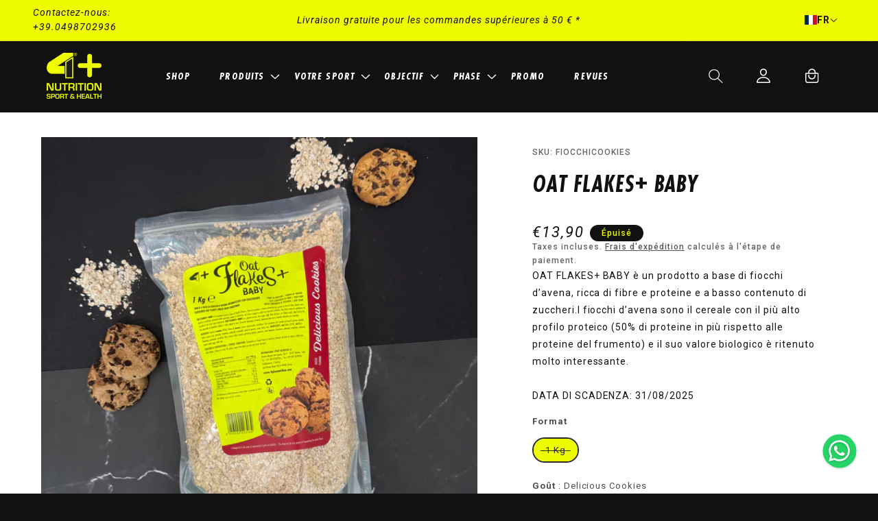

--- FILE ---
content_type: text/html; charset=utf-8
request_url: https://4plusnutrition.com/fr/products/oat-flakes-baby
body_size: 80972
content:
<!doctype html>
<html class="no-js" lang="fr">
<head>
    <script>
  fbq('track', 'Contact');
</script>
  <script>
window.addEventListener("klaviyoForms", function(e) { 
  if (e.detail.type == 'submit') {
fbq('track', 'Lead');
}
});
</script> 
  
   <!-- Google tag (gtag.js) -->
    <script async src="https://www.googletagmanager.com/gtag/js?id=G-6LYKGDNLZ8"></script>
    <script>
        window.dataLayer = window.dataLayer || [];
        function gtag(){dataLayer.push(arguments);}
        gtag('js', new Date());

        gtag('config', 'G-6LYKGDNLZ8');
    </script>

    <meta charset="utf-8">
    <meta http-equiv="X-UA-Compatible" content="IE=edge">
    <meta name="viewport" content="width=device-width,initial-scale=1">
    <meta name="theme-color" content="">
    <link rel="canonical" href="https://4plusnutrition.com/fr/products/oat-flakes-baby">
    <link rel="preconnect" href="https://cdn.shopify.com" crossorigin>

    <link rel="apple-touch-icon" sizes="180x180" href="//4plusnutrition.com/cdn/shop/t/4/assets/apple-touch-icon.png?v=118847729678320158091657530184">
    <link rel="icon" type="image/png" sizes="32x32" href="//4plusnutrition.com/cdn/shop/t/4/assets/favicon-32x32.png?v=77691956278478539771657530185">
    <link rel="icon" type="image/png" sizes="16x16" href="//4plusnutrition.com/cdn/shop/t/4/assets/favicon-16x16.png?v=24169574577386025561657530185">
    <link rel="manifest" href="//4plusnutrition.com/cdn/shop/t/4/assets/site.webmanifest?v=162816167074869390341657530187">
    <link rel="mask-icon" href="//4plusnutrition.com/cdn/shop/t/4/assets/safari-pinned-tab.svg?v=8546165498966490671657530187" color="#effc00">
    <meta name="msapplication-TileColor" content="#effc00">
    <meta name="theme-color" content="#effc00">

    <meta name="facebook-domain-verification" content="97f9m1i94zr6qyrm9hkfobeyqxhwsb" />

    
    
<link rel="preconnect" href="https://fonts.shopifycdn.com" crossorigin><title>
        OAT FLAKES+ BABY
 &ndash; 4+ Nutrition</title>

    
        <meta name="description" content="OAT FLAKES+ BABY, fiocchi d’avena ricchi di fibre e proteine da utilizzare in qualsiasi momento della giornata per il massimo dell’energia.">
    

    

<meta property="og:site_name" content="4+ Nutrition">
<meta property="og:url" content="https://4plusnutrition.com/fr/products/oat-flakes-baby">
<meta property="og:title" content="OAT FLAKES+ BABY">
<meta property="og:type" content="product">
<meta property="og:description" content="OAT FLAKES+ BABY, fiocchi d’avena ricchi di fibre e proteine da utilizzare in qualsiasi momento della giornata per il massimo dell’energia."><meta property="og:image" content="http://4plusnutrition.com/cdn/shop/files/OATFLAKESBABYCHOCOTELLA.png?v=1715087666">
  <meta property="og:image:secure_url" content="https://4plusnutrition.com/cdn/shop/files/OATFLAKESBABYCHOCOTELLA.png?v=1715087666">
  <meta property="og:image:width" content="1200">
  <meta property="og:image:height" content="1200"><meta property="og:price:amount" content="13,90">
  <meta property="og:price:currency" content="EUR"><meta name="twitter:card" content="summary_large_image">
<meta name="twitter:title" content="OAT FLAKES+ BABY">
<meta name="twitter:description" content="OAT FLAKES+ BABY, fiocchi d’avena ricchi di fibre e proteine da utilizzare in qualsiasi momento della giornata per il massimo dell’energia.">


    <style data-shopify>

        @font-face {
        font-family: 'Futura PT Cond';
        src: url(//4plusnutrition.com/cdn/shop/t/4/assets/FuturaPTCond-BoldObl.ttf?v=153847858087466944771657229202) format('opentype'),
        url(//4plusnutrition.com/cdn/shop/t/4/assets/FuturaPTCond-BoldObl.woff?v=102139859607770803481657229201) format('woff'),
        url(//4plusnutrition.com/cdn/shop/t/4/assets/FuturaPTCond-BoldObl.woff2?v=31300298321415660531657229200) format('woff2');
        font-weight: bold;
        font-style: oblique;
        font-display: swap;
        }

        @font-face {
        font-family: 'Inter';
        src: url(//4plusnutrition.com/cdn/shop/t/4/assets/Inter-Medium.ttf?v=20051145081646124401657229200) format('opentype'),
        url(//4plusnutrition.com/cdn/shop/t/4/assets/Inter-Medium.woff?v=44115305016471359491657229202) format('woff'),
        url(//4plusnutrition.com/cdn/shop/t/4/assets/Inter-Medium.woff2?v=21352669314579578671657229200) format('woff2');
        }

    </style>

    <script src="//4plusnutrition.com/cdn/shop/t/4/assets/global.js?v=24850326154503943211657229201" defer="defer"></script>
    <script src="//4plusnutrition.com/cdn/shop/t/4/assets/custom.js?v=111603181540343972631657229201" defer="defer"></script>
    <script>window.performance && window.performance.mark && window.performance.mark('shopify.content_for_header.start');</script><meta name="google-site-verification" content="DjfS-HnzbQKbnaiKG85kO4l2pHis7nOpQmemMsw4s1I">
<meta id="shopify-digital-wallet" name="shopify-digital-wallet" content="/63879643365/digital_wallets/dialog">
<meta name="shopify-checkout-api-token" content="0c675ed07809facfd03dbc05e49a0f87">
<meta id="in-context-paypal-metadata" data-shop-id="63879643365" data-venmo-supported="false" data-environment="production" data-locale="fr_FR" data-paypal-v4="true" data-currency="EUR">
<link rel="alternate" hreflang="x-default" href="https://4plusnutrition.com/products/oat-flakes-baby">
<link rel="alternate" hreflang="it" href="https://4plusnutrition.com/products/oat-flakes-baby">
<link rel="alternate" hreflang="fr" href="https://4plusnutrition.com/fr/products/oat-flakes-baby">
<link rel="alternate" hreflang="de" href="https://4plusnutrition.com/de/products/oat-flakes-baby">
<link rel="alternate" hreflang="en" href="https://4plusnutrition.com/en/products/oat-flakes-baby">
<link rel="alternate" hreflang="it-GB" href="https://4plusnutrition.com/it-gb/products/oat-flakes-baby">
<link rel="alternate" type="application/json+oembed" href="https://4plusnutrition.com/fr/products/oat-flakes-baby.oembed">
<script async="async" src="/checkouts/internal/preloads.js?locale=fr-IT"></script>
<script id="apple-pay-shop-capabilities" type="application/json">{"shopId":63879643365,"countryCode":"IT","currencyCode":"EUR","merchantCapabilities":["supports3DS"],"merchantId":"gid:\/\/shopify\/Shop\/63879643365","merchantName":"4+ Nutrition","requiredBillingContactFields":["postalAddress","email","phone"],"requiredShippingContactFields":["postalAddress","email","phone"],"shippingType":"shipping","supportedNetworks":["visa","maestro","masterCard","amex"],"total":{"type":"pending","label":"4+ Nutrition","amount":"1.00"},"shopifyPaymentsEnabled":true,"supportsSubscriptions":true}</script>
<script id="shopify-features" type="application/json">{"accessToken":"0c675ed07809facfd03dbc05e49a0f87","betas":["rich-media-storefront-analytics"],"domain":"4plusnutrition.com","predictiveSearch":true,"shopId":63879643365,"locale":"fr"}</script>
<script>var Shopify = Shopify || {};
Shopify.shop = "4plusnutrition-commerce.myshopify.com";
Shopify.locale = "fr";
Shopify.currency = {"active":"EUR","rate":"1.0"};
Shopify.country = "IT";
Shopify.theme = {"name":"4PlusNutrition","id":133999362277,"schema_name":"4PlusNutrition","schema_version":"1.0.0","theme_store_id":null,"role":"main"};
Shopify.theme.handle = "null";
Shopify.theme.style = {"id":null,"handle":null};
Shopify.cdnHost = "4plusnutrition.com/cdn";
Shopify.routes = Shopify.routes || {};
Shopify.routes.root = "/fr/";</script>
<script type="module">!function(o){(o.Shopify=o.Shopify||{}).modules=!0}(window);</script>
<script>!function(o){function n(){var o=[];function n(){o.push(Array.prototype.slice.apply(arguments))}return n.q=o,n}var t=o.Shopify=o.Shopify||{};t.loadFeatures=n(),t.autoloadFeatures=n()}(window);</script>
<script id="shop-js-analytics" type="application/json">{"pageType":"product"}</script>
<script defer="defer" async type="module" src="//4plusnutrition.com/cdn/shopifycloud/shop-js/modules/v2/client.init-shop-cart-sync_BcDpqI9l.fr.esm.js"></script>
<script defer="defer" async type="module" src="//4plusnutrition.com/cdn/shopifycloud/shop-js/modules/v2/chunk.common_a1Rf5Dlz.esm.js"></script>
<script defer="defer" async type="module" src="//4plusnutrition.com/cdn/shopifycloud/shop-js/modules/v2/chunk.modal_Djra7sW9.esm.js"></script>
<script type="module">
  await import("//4plusnutrition.com/cdn/shopifycloud/shop-js/modules/v2/client.init-shop-cart-sync_BcDpqI9l.fr.esm.js");
await import("//4plusnutrition.com/cdn/shopifycloud/shop-js/modules/v2/chunk.common_a1Rf5Dlz.esm.js");
await import("//4plusnutrition.com/cdn/shopifycloud/shop-js/modules/v2/chunk.modal_Djra7sW9.esm.js");

  window.Shopify.SignInWithShop?.initShopCartSync?.({"fedCMEnabled":true,"windoidEnabled":true});

</script>
<script>(function() {
  var isLoaded = false;
  function asyncLoad() {
    if (isLoaded) return;
    isLoaded = true;
    var urls = ["https:\/\/d9fvwtvqz2fm1.cloudfront.net\/shop\/js\/discount-on-cart-pro.min.js?shop=4plusnutrition-commerce.myshopify.com","https:\/\/ecommplugins-scripts.trustpilot.com\/v2.1\/js\/header.min.js?settings=eyJrZXkiOiJTT3NUSnhFZmd4NWFtN0dVIiwicyI6Im5vbmUifQ==\u0026shop=4plusnutrition-commerce.myshopify.com","https:\/\/ecommplugins-trustboxsettings.trustpilot.com\/4plusnutrition-commerce.myshopify.com.js?settings=1698408978969\u0026shop=4plusnutrition-commerce.myshopify.com","https:\/\/widget.trustpilot.com\/bootstrap\/v5\/tp.widget.sync.bootstrap.min.js?shop=4plusnutrition-commerce.myshopify.com","\/\/cdn.shopify.com\/proxy\/99b3b88e731a50238c0c8781224cab40a6f076f3a1e6bd735be2f93c29fde251\/storage.googleapis.com\/timesact-resources\/scripts\/timesactV3.js?shop=4plusnutrition-commerce.myshopify.com\u0026sp-cache-control=cHVibGljLCBtYXgtYWdlPTkwMA","https:\/\/storage.googleapis.com\/pdf-uploader-v2.appspot.com\/4plusnutrition-commerce\/script\/script4_11_2024_12_28_11.js?shop=4plusnutrition-commerce.myshopify.com","https:\/\/s3.eu-west-1.amazonaws.com\/production-klarna-il-shopify-osm\/09c9c8284329820f424d4a1137e4cf4d82c2abf9\/4plusnutrition-commerce.myshopify.com-1718021601632.js?shop=4plusnutrition-commerce.myshopify.com","https:\/\/cdn.jsdelivr.net\/gh\/apphq\/slidecart-dist@master\/slidecarthq-forward.js?4\u0026shop=4plusnutrition-commerce.myshopify.com"];
    for (var i = 0; i < urls.length; i++) {
      var s = document.createElement('script');
      s.type = 'text/javascript';
      s.async = true;
      s.src = urls[i];
      var x = document.getElementsByTagName('script')[0];
      x.parentNode.insertBefore(s, x);
    }
  };
  if(window.attachEvent) {
    window.attachEvent('onload', asyncLoad);
  } else {
    window.addEventListener('load', asyncLoad, false);
  }
})();</script>
<script id="__st">var __st={"a":63879643365,"offset":3600,"reqid":"18089356-2ad1-4f9f-80b7-416652e6fe89-1769090080","pageurl":"4plusnutrition.com\/fr\/products\/oat-flakes-baby","u":"ba23ec9ccb2f","p":"product","rtyp":"product","rid":7891479527653};</script>
<script>window.ShopifyPaypalV4VisibilityTracking = true;</script>
<script id="captcha-bootstrap">!function(){'use strict';const t='contact',e='account',n='new_comment',o=[[t,t],['blogs',n],['comments',n],[t,'customer']],c=[[e,'customer_login'],[e,'guest_login'],[e,'recover_customer_password'],[e,'create_customer']],r=t=>t.map((([t,e])=>`form[action*='/${t}']:not([data-nocaptcha='true']) input[name='form_type'][value='${e}']`)).join(','),a=t=>()=>t?[...document.querySelectorAll(t)].map((t=>t.form)):[];function s(){const t=[...o],e=r(t);return a(e)}const i='password',u='form_key',d=['recaptcha-v3-token','g-recaptcha-response','h-captcha-response',i],f=()=>{try{return window.sessionStorage}catch{return}},m='__shopify_v',_=t=>t.elements[u];function p(t,e,n=!1){try{const o=window.sessionStorage,c=JSON.parse(o.getItem(e)),{data:r}=function(t){const{data:e,action:n}=t;return t[m]||n?{data:e,action:n}:{data:t,action:n}}(c);for(const[e,n]of Object.entries(r))t.elements[e]&&(t.elements[e].value=n);n&&o.removeItem(e)}catch(o){console.error('form repopulation failed',{error:o})}}const l='form_type',E='cptcha';function T(t){t.dataset[E]=!0}const w=window,h=w.document,L='Shopify',v='ce_forms',y='captcha';let A=!1;((t,e)=>{const n=(g='f06e6c50-85a8-45c8-87d0-21a2b65856fe',I='https://cdn.shopify.com/shopifycloud/storefront-forms-hcaptcha/ce_storefront_forms_captcha_hcaptcha.v1.5.2.iife.js',D={infoText:'Protégé par hCaptcha',privacyText:'Confidentialité',termsText:'Conditions'},(t,e,n)=>{const o=w[L][v],c=o.bindForm;if(c)return c(t,g,e,D).then(n);var r;o.q.push([[t,g,e,D],n]),r=I,A||(h.body.append(Object.assign(h.createElement('script'),{id:'captcha-provider',async:!0,src:r})),A=!0)});var g,I,D;w[L]=w[L]||{},w[L][v]=w[L][v]||{},w[L][v].q=[],w[L][y]=w[L][y]||{},w[L][y].protect=function(t,e){n(t,void 0,e),T(t)},Object.freeze(w[L][y]),function(t,e,n,w,h,L){const[v,y,A,g]=function(t,e,n){const i=e?o:[],u=t?c:[],d=[...i,...u],f=r(d),m=r(i),_=r(d.filter((([t,e])=>n.includes(e))));return[a(f),a(m),a(_),s()]}(w,h,L),I=t=>{const e=t.target;return e instanceof HTMLFormElement?e:e&&e.form},D=t=>v().includes(t);t.addEventListener('submit',(t=>{const e=I(t);if(!e)return;const n=D(e)&&!e.dataset.hcaptchaBound&&!e.dataset.recaptchaBound,o=_(e),c=g().includes(e)&&(!o||!o.value);(n||c)&&t.preventDefault(),c&&!n&&(function(t){try{if(!f())return;!function(t){const e=f();if(!e)return;const n=_(t);if(!n)return;const o=n.value;o&&e.removeItem(o)}(t);const e=Array.from(Array(32),(()=>Math.random().toString(36)[2])).join('');!function(t,e){_(t)||t.append(Object.assign(document.createElement('input'),{type:'hidden',name:u})),t.elements[u].value=e}(t,e),function(t,e){const n=f();if(!n)return;const o=[...t.querySelectorAll(`input[type='${i}']`)].map((({name:t})=>t)),c=[...d,...o],r={};for(const[a,s]of new FormData(t).entries())c.includes(a)||(r[a]=s);n.setItem(e,JSON.stringify({[m]:1,action:t.action,data:r}))}(t,e)}catch(e){console.error('failed to persist form',e)}}(e),e.submit())}));const S=(t,e)=>{t&&!t.dataset[E]&&(n(t,e.some((e=>e===t))),T(t))};for(const o of['focusin','change'])t.addEventListener(o,(t=>{const e=I(t);D(e)&&S(e,y())}));const B=e.get('form_key'),M=e.get(l),P=B&&M;t.addEventListener('DOMContentLoaded',(()=>{const t=y();if(P)for(const e of t)e.elements[l].value===M&&p(e,B);[...new Set([...A(),...v().filter((t=>'true'===t.dataset.shopifyCaptcha))])].forEach((e=>S(e,t)))}))}(h,new URLSearchParams(w.location.search),n,t,e,['guest_login'])})(!0,!0)}();</script>
<script integrity="sha256-4kQ18oKyAcykRKYeNunJcIwy7WH5gtpwJnB7kiuLZ1E=" data-source-attribution="shopify.loadfeatures" defer="defer" src="//4plusnutrition.com/cdn/shopifycloud/storefront/assets/storefront/load_feature-a0a9edcb.js" crossorigin="anonymous"></script>
<script data-source-attribution="shopify.dynamic_checkout.dynamic.init">var Shopify=Shopify||{};Shopify.PaymentButton=Shopify.PaymentButton||{isStorefrontPortableWallets:!0,init:function(){window.Shopify.PaymentButton.init=function(){};var t=document.createElement("script");t.src="https://4plusnutrition.com/cdn/shopifycloud/portable-wallets/latest/portable-wallets.fr.js",t.type="module",document.head.appendChild(t)}};
</script>
<script data-source-attribution="shopify.dynamic_checkout.buyer_consent">
  function portableWalletsHideBuyerConsent(e){var t=document.getElementById("shopify-buyer-consent"),n=document.getElementById("shopify-subscription-policy-button");t&&n&&(t.classList.add("hidden"),t.setAttribute("aria-hidden","true"),n.removeEventListener("click",e))}function portableWalletsShowBuyerConsent(e){var t=document.getElementById("shopify-buyer-consent"),n=document.getElementById("shopify-subscription-policy-button");t&&n&&(t.classList.remove("hidden"),t.removeAttribute("aria-hidden"),n.addEventListener("click",e))}window.Shopify?.PaymentButton&&(window.Shopify.PaymentButton.hideBuyerConsent=portableWalletsHideBuyerConsent,window.Shopify.PaymentButton.showBuyerConsent=portableWalletsShowBuyerConsent);
</script>
<script>
  function portableWalletsCleanup(e){e&&e.src&&console.error("Failed to load portable wallets script "+e.src);var t=document.querySelectorAll("shopify-accelerated-checkout .shopify-payment-button__skeleton, shopify-accelerated-checkout-cart .wallet-cart-button__skeleton"),e=document.getElementById("shopify-buyer-consent");for(let e=0;e<t.length;e++)t[e].remove();e&&e.remove()}function portableWalletsNotLoadedAsModule(e){e instanceof ErrorEvent&&"string"==typeof e.message&&e.message.includes("import.meta")&&"string"==typeof e.filename&&e.filename.includes("portable-wallets")&&(window.removeEventListener("error",portableWalletsNotLoadedAsModule),window.Shopify.PaymentButton.failedToLoad=e,"loading"===document.readyState?document.addEventListener("DOMContentLoaded",window.Shopify.PaymentButton.init):window.Shopify.PaymentButton.init())}window.addEventListener("error",portableWalletsNotLoadedAsModule);
</script>

<script type="module" src="https://4plusnutrition.com/cdn/shopifycloud/portable-wallets/latest/portable-wallets.fr.js" onError="portableWalletsCleanup(this)" crossorigin="anonymous"></script>
<script nomodule>
  document.addEventListener("DOMContentLoaded", portableWalletsCleanup);
</script>

<link id="shopify-accelerated-checkout-styles" rel="stylesheet" media="screen" href="https://4plusnutrition.com/cdn/shopifycloud/portable-wallets/latest/accelerated-checkout-backwards-compat.css" crossorigin="anonymous">
<style id="shopify-accelerated-checkout-cart">
        #shopify-buyer-consent {
  margin-top: 1em;
  display: inline-block;
  width: 100%;
}

#shopify-buyer-consent.hidden {
  display: none;
}

#shopify-subscription-policy-button {
  background: none;
  border: none;
  padding: 0;
  text-decoration: underline;
  font-size: inherit;
  cursor: pointer;
}

#shopify-subscription-policy-button::before {
  box-shadow: none;
}

      </style>
<script id="sections-script" data-sections="product-recommendations,header,footer" defer="defer" src="//4plusnutrition.com/cdn/shop/t/4/compiled_assets/scripts.js?v=2641"></script>
<script>window.performance && window.performance.mark && window.performance.mark('shopify.content_for_header.end');</script>


    <style data-shopify>
        @font-face {
  font-family: Roboto;
  font-weight: 400;
  font-style: normal;
  font-display: swap;
  src: url("//4plusnutrition.com/cdn/fonts/roboto/roboto_n4.2019d890f07b1852f56ce63ba45b2db45d852cba.woff2") format("woff2"),
       url("//4plusnutrition.com/cdn/fonts/roboto/roboto_n4.238690e0007583582327135619c5f7971652fa9d.woff") format("woff");
}

        @font-face {
  font-family: Roboto;
  font-weight: 700;
  font-style: normal;
  font-display: swap;
  src: url("//4plusnutrition.com/cdn/fonts/roboto/roboto_n7.f38007a10afbbde8976c4056bfe890710d51dec2.woff2") format("woff2"),
       url("//4plusnutrition.com/cdn/fonts/roboto/roboto_n7.94bfdd3e80c7be00e128703d245c207769d763f9.woff") format("woff");
}

        @font-face {
  font-family: Roboto;
  font-weight: 400;
  font-style: italic;
  font-display: swap;
  src: url("//4plusnutrition.com/cdn/fonts/roboto/roboto_i4.57ce898ccda22ee84f49e6b57ae302250655e2d4.woff2") format("woff2"),
       url("//4plusnutrition.com/cdn/fonts/roboto/roboto_i4.b21f3bd061cbcb83b824ae8c7671a82587b264bf.woff") format("woff");
}

        @font-face {
  font-family: Roboto;
  font-weight: 700;
  font-style: italic;
  font-display: swap;
  src: url("//4plusnutrition.com/cdn/fonts/roboto/roboto_i7.7ccaf9410746f2c53340607c42c43f90a9005937.woff2") format("woff2"),
       url("//4plusnutrition.com/cdn/fonts/roboto/roboto_i7.49ec21cdd7148292bffea74c62c0df6e93551516.woff") format("woff");
}

        @font-face {
  font-family: Jost;
  font-weight: 700;
  font-style: italic;
  font-display: swap;
  src: url("//4plusnutrition.com/cdn/fonts/jost/jost_i7.d8201b854e41e19d7ed9b1a31fe4fe71deea6d3f.woff2") format("woff2"),
       url("//4plusnutrition.com/cdn/fonts/jost/jost_i7.eae515c34e26b6c853efddc3fc0c552e0de63757.woff") format("woff");
}


        :root {
        --font-body-family: Roboto, sans-serif;
        --font-body-style: normal;
        --font-body-weight: 400;
        --font-body-weight-bold: 700;

        --font-heading-family: Jost, sans-serif;
        --font-heading-style: italic;
        --font-heading-weight: 700;

        --font-body-scale: 1.0;
        --font-heading-scale: 1.0;

        --color-base-text: 17, 17, 17;
        --color-shadow: 17, 17, 17;
        --color-base-background-1: 17, 17, 17;
        --color-base-background-2: 255, 255, 255;
        --color-base-solid-button-labels: 31, 31, 33;
        --color-base-outline-button-labels: 239, 252, 0;
        --color-base-accent-1: 239, 252, 0;
        --color-base-accent-2: 0, 0, 0;
        --payment-terms-background-color: #111111;

        --gradient-base-background-1: #111111;
        --gradient-base-background-2: #fff;
        --gradient-base-accent-1: #effc00;
        --gradient-base-accent-2: rgba(0,0,0,0);

        --media-padding: px;
        --media-border-opacity: 0.1;
        --media-border-width: 0px;
        --media-radius: 0px;
        --media-shadow-opacity: 0.0;
        --media-shadow-horizontal-offset: 0px;
        --media-shadow-vertical-offset: 4px;
        --media-shadow-blur-radius: 5px;

        --page-width: 100rem;
        --page-width-margin: 0rem;

        --card-image-padding: 0.0rem;
        --card-corner-radius: 0.0rem;
        --card-text-alignment: left;
        --card-border-width: 0.0rem;
        --card-border-opacity: 0.1;
        --card-shadow-opacity: 0.0;
        --card-shadow-horizontal-offset: 0.0rem;
        --card-shadow-vertical-offset: 0.4rem;
        --card-shadow-blur-radius: 0.5rem;

        --badge-corner-radius: 4.0rem;

        --popup-border-width: 1px;
        --popup-border-opacity: 0.1;
        --popup-corner-radius: 0px;
        --popup-shadow-opacity: 0.0;
        --popup-shadow-horizontal-offset: 0px;
        --popup-shadow-vertical-offset: 10px;
        --popup-shadow-blur-radius: 5px;

        --drawer-border-width: 1px;
        --drawer-border-opacity: 0.1;
        --drawer-shadow-opacity: 0.0;
        --drawer-shadow-horizontal-offset: 0px;
        --drawer-shadow-vertical-offset: 4px;
        --drawer-shadow-blur-radius: 5px;

        --spacing-sections-desktop: 52px;
        --spacing-sections-mobile: 36px;

        --grid-desktop-vertical-spacing: 40px;
        --grid-desktop-horizontal-spacing: 40px;
        --grid-mobile-vertical-spacing: 20px;
        --grid-mobile-horizontal-spacing: 20px;

        --text-boxes-border-opacity: 0.1;
        --text-boxes-border-width: 0px;
        --text-boxes-radius: 0px;
        --text-boxes-shadow-opacity: 0.0;
        --text-boxes-shadow-horizontal-offset: 0px;
        --text-boxes-shadow-vertical-offset: 4px;
        --text-boxes-shadow-blur-radius: 5px;

        --buttons-radius: 0px;
        --buttons-radius-outset: 0px;
        --buttons-border-width: 0px;
        --buttons-border-opacity: 1.0;
        --buttons-shadow-opacity: 0.0;
        --buttons-shadow-horizontal-offset: 0px;
        --buttons-shadow-vertical-offset: 4px;
        --buttons-shadow-blur-radius: 5px;
        --buttons-border-offset: 0px;

        --inputs-radius: 0px;
        --inputs-border-width: 1px;
        --inputs-border-opacity: 0.55;
        --inputs-shadow-opacity: 0.0;
        --inputs-shadow-horizontal-offset: 0px;
        --inputs-margin-offset: 0px;
        --inputs-shadow-vertical-offset: 4px;
        --inputs-shadow-blur-radius: 5px;
        --inputs-radius-outset: 0px;

        --variant-pills-radius: 40px;
        --variant-pills-border-width: 1px;
        --variant-pills-border-opacity: 0.55;
        --variant-pills-shadow-opacity: 0.0;
        --variant-pills-shadow-horizontal-offset: 0px;
        --variant-pills-shadow-vertical-offset: 4px;
        --variant-pills-shadow-blur-radius: 5px;
        }

        *,
        *::before,
        *::after {
        box-sizing: inherit;
        }

        html {
        box-sizing: border-box;
        font-size: calc(var(--font-body-scale) * 62.5%);
        height: 100%;
        }

        body {
        display: grid;
        grid-template-rows: auto auto 1fr auto;
        grid-template-columns: 100%;
        min-height: 100%;
        margin: 0;
        font-size: 1rem;
        letter-spacing: 0.06rem;
        line-height: calc(1 + 0.8 / var(--font-body-scale));
        font-family: var(--font-body-family);
        font-style: var(--font-body-style);
        font-weight: var(--font-body-weight);
        }

        @media screen and (min-width: 750px) {
        body {
        font-size: 1rem;
        }
        }
    </style>

    <link href="//4plusnutrition.com/cdn/shop/t/4/assets/base.css?v=33061326277624740251696008664" rel="stylesheet" type="text/css" media="all" />
    <link href="//4plusnutrition.com/cdn/shop/t/4/assets/site.css?v=81841628340502747181727341656" rel="stylesheet" type="text/css" media="all" />

    <link rel="preconnect" href="https://fonts.googleapis.com">
    <link rel="preconnect" href="https://fonts.gstatic.com" crossorigin>
    <link href="https://fonts.googleapis.com/css2?family=Inter:wght@300;400&display=swap" rel="stylesheet"><link rel="preload" as="font" href="//4plusnutrition.com/cdn/fonts/roboto/roboto_n4.2019d890f07b1852f56ce63ba45b2db45d852cba.woff2" type="font/woff2" crossorigin><link rel="preload" as="font" href="//4plusnutrition.com/cdn/fonts/jost/jost_i7.d8201b854e41e19d7ed9b1a31fe4fe71deea6d3f.woff2" type="font/woff2" crossorigin><link rel="stylesheet" href="//4plusnutrition.com/cdn/shop/t/4/assets/component-predictive-search.css?v=165644661289088488651657229201" media="print"
              onload="this.media='all'"><style data-shopify>

        .picky-cart label {
	display: inline-block;
}
          .picky-bundler-container label {
        display: inline-block;
        }
        .picky-combo-container label {
        display: inline-block;
        }

    </style>
  
    <script>
        document.documentElement.className = document.documentElement.className.replace('no-js', 'js');
        if (Shopify.designMode) {
            document.documentElement.classList.add('shopify-design-mode');
        }
    </script>

    
        




    <script type="text/javascript">
        var _iub = _iub || [];
        _iub.csConfiguration = {
            "ccpaAcknowledgeOnDisplay": true,
            "consentOnContinuedBrowsing": false,
            "countryDetection": true,
            "enableCcpa": true,
            "invalidateConsentWithoutLog": true,
            "perPurposeConsent": true,
            "siteId": 1943413,
            "whitelabel": false,
            "cookiePolicyId": 84217367,
            "lang": "fr",
            "banner": {
                "acceptButtonCaptionColor": "#111111",
                "acceptButtonColor": "#EFFC00",
                "acceptButtonDisplay": true,
                "backgroundColor": "#111111",
                "backgroundOverlay": true,
                "closeButtonDisplay": false,
                "customizeButtonColor": "#111111",
                "customizeButtonDisplay": true,
                "explicitWithdrawal": true,
                "listPurposes": true,
                "position": "float-top-center",
                "rejectButtonCaptionColor": "#111111",
                "rejectButtonColor": "#EFFC00",
                "rejectButtonDisplay": true
            }
        };

        <!-- codice per Shopify (1 di 2) -->
        var onPreferenceFirstExpressedCallback = function (consent) {
            if (true == _iub.csConfiguration.perPurposeConsent) {
                consent.consent = Object.keys(consent.purposes).every(function (k) {
                    return consent.purposes[k]
                });
            }
            window.Shopify.customerPrivacy.setTrackingConsent(consent.consent, function () {
            });
        }
        if (typeof _iub.csConfiguration.callback === 'object') {
            _iub.csConfiguration.callback.onPreferenceFirstExpressed = onPreferenceFirstExpressedCallback;
        } else {
            _iub.csConfiguration.callback = {
                onPreferenceFirstExpressed: onPreferenceFirstExpressedCallback
            };
        }
    </script>




<script type="text/javascript" src="//cdn.iubenda.com/cs/ccpa/stub.js"></script>
<script type="text/javascript" src="//cdn.iubenda.com/cs/iubenda_cs.js" charset="UTF-8" async></script>








    <script type="text/javascript">
        var _iub = _iub || [];
        _iub.csConfiguration = {
            "ccpaAcknowledgeOnDisplay": true,
            "consentOnContinuedBrowsing": false,
            "countryDetection": true,
            "enableCcpa": true,
            "invalidateConsentWithoutLog": true,
            "perPurposeConsent": true,
            "siteId": 1943413,
            "whitelabel": false,
            "cookiePolicyId": 84217367,
            "lang": "fr",
            "banner": {
                "acceptButtonCaptionColor": "#111111",
                "acceptButtonColor": "#EFFC00",
                "acceptButtonDisplay": true,
                "backgroundColor": "#111111",
                "backgroundOverlay": true,
                "closeButtonDisplay": false,
                "customizeButtonColor": "#111111",
                "customizeButtonDisplay": true,
                "explicitWithdrawal": true,
                "listPurposes": true,
                "position": "float-top-center",
                "rejectButtonCaptionColor": "#111111",
                "rejectButtonColor": "#EFFC00",
                "rejectButtonDisplay": true
            }
        };
    </script>


<script type="text/javascript" src="//cdn.iubenda.com/cs/ccpa/stub.js"></script>
<script type="text/javascript" src="//cdn.iubenda.com/cs/iubenda_cs.js" charset="UTF-8" async></script>

<!-- codice per Shopify (2 di 2) - Tracking API -->
<script type="text/javascript">
    window.Shopify.loadFeatures([{
            name: 'consent-tracking-api',
            version: '0.1',
        },],
        function (error) {
            if (error) {
                throw error;
            }
        });
</script>

<script type="text/javascript">
    var _iub = _iub || {};
    _iub.cons_instructions = _iub.cons_instructions || [];
    _iub.cons_instructions.push(["init", {api_key: "sR7NbJSbhtXTbFkmzuiW6dyABuiPL97i"}]);
</script>
<script type="text/javascript" src="https://cdn.iubenda.com/cons/iubenda_cons.js" async></script>
    

    <!-- Google tag (gtag.js) -->
    <script async src="https://www.googletagmanager.com/gtag/js?id=G-6LYKGDNLZ8"></script>
    <script>
        window.dataLayer = window.dataLayer || [];
        function gtag(){dataLayer.push(arguments);}
        gtag('js', new Date());

        gtag('config', 'G-6LYKGDNLZ8');
    </script>































































































<!-- BEGIN app block: shopify://apps/pagefly-page-builder/blocks/app-embed/83e179f7-59a0-4589-8c66-c0dddf959200 -->

<!-- BEGIN app snippet: pagefly-cro-ab-testing-main -->







<script>
  ;(function () {
    const url = new URL(window.location)
    const viewParam = url.searchParams.get('view')
    if (viewParam && viewParam.includes('variant-pf-')) {
      url.searchParams.set('pf_v', viewParam)
      url.searchParams.delete('view')
      window.history.replaceState({}, '', url)
    }
  })()
</script>



<script type='module'>
  
  window.PAGEFLY_CRO = window.PAGEFLY_CRO || {}

  window.PAGEFLY_CRO['data_debug'] = {
    original_template_suffix: "oat-baby",
    allow_ab_test: false,
    ab_test_start_time: 0,
    ab_test_end_time: 0,
    today_date_time: 1769090080000,
  }
  window.PAGEFLY_CRO['GA4'] = { enabled: false}
</script>

<!-- END app snippet -->








  <script src='https://cdn.shopify.com/extensions/019bb4f9-aed6-78a3-be91-e9d44663e6bf/pagefly-page-builder-215/assets/pagefly-helper.js' defer='defer'></script>

  <script src='https://cdn.shopify.com/extensions/019bb4f9-aed6-78a3-be91-e9d44663e6bf/pagefly-page-builder-215/assets/pagefly-general-helper.js' defer='defer'></script>

  <script src='https://cdn.shopify.com/extensions/019bb4f9-aed6-78a3-be91-e9d44663e6bf/pagefly-page-builder-215/assets/pagefly-snap-slider.js' defer='defer'></script>

  <script src='https://cdn.shopify.com/extensions/019bb4f9-aed6-78a3-be91-e9d44663e6bf/pagefly-page-builder-215/assets/pagefly-slideshow-v3.js' defer='defer'></script>

  <script src='https://cdn.shopify.com/extensions/019bb4f9-aed6-78a3-be91-e9d44663e6bf/pagefly-page-builder-215/assets/pagefly-slideshow-v4.js' defer='defer'></script>

  <script src='https://cdn.shopify.com/extensions/019bb4f9-aed6-78a3-be91-e9d44663e6bf/pagefly-page-builder-215/assets/pagefly-glider.js' defer='defer'></script>

  <script src='https://cdn.shopify.com/extensions/019bb4f9-aed6-78a3-be91-e9d44663e6bf/pagefly-page-builder-215/assets/pagefly-slideshow-v1-v2.js' defer='defer'></script>

  <script src='https://cdn.shopify.com/extensions/019bb4f9-aed6-78a3-be91-e9d44663e6bf/pagefly-page-builder-215/assets/pagefly-product-media.js' defer='defer'></script>

  <script src='https://cdn.shopify.com/extensions/019bb4f9-aed6-78a3-be91-e9d44663e6bf/pagefly-page-builder-215/assets/pagefly-product.js' defer='defer'></script>


<script id='pagefly-helper-data' type='application/json'>
  {
    "page_optimization": {
      "assets_prefetching": false
    },
    "elements_asset_mapper": {
      "Accordion": "https://cdn.shopify.com/extensions/019bb4f9-aed6-78a3-be91-e9d44663e6bf/pagefly-page-builder-215/assets/pagefly-accordion.js",
      "Accordion3": "https://cdn.shopify.com/extensions/019bb4f9-aed6-78a3-be91-e9d44663e6bf/pagefly-page-builder-215/assets/pagefly-accordion3.js",
      "CountDown": "https://cdn.shopify.com/extensions/019bb4f9-aed6-78a3-be91-e9d44663e6bf/pagefly-page-builder-215/assets/pagefly-countdown.js",
      "GMap1": "https://cdn.shopify.com/extensions/019bb4f9-aed6-78a3-be91-e9d44663e6bf/pagefly-page-builder-215/assets/pagefly-gmap.js",
      "GMap2": "https://cdn.shopify.com/extensions/019bb4f9-aed6-78a3-be91-e9d44663e6bf/pagefly-page-builder-215/assets/pagefly-gmap.js",
      "GMapBasicV2": "https://cdn.shopify.com/extensions/019bb4f9-aed6-78a3-be91-e9d44663e6bf/pagefly-page-builder-215/assets/pagefly-gmap.js",
      "GMapAdvancedV2": "https://cdn.shopify.com/extensions/019bb4f9-aed6-78a3-be91-e9d44663e6bf/pagefly-page-builder-215/assets/pagefly-gmap.js",
      "HTML.Video": "https://cdn.shopify.com/extensions/019bb4f9-aed6-78a3-be91-e9d44663e6bf/pagefly-page-builder-215/assets/pagefly-htmlvideo.js",
      "HTML.Video2": "https://cdn.shopify.com/extensions/019bb4f9-aed6-78a3-be91-e9d44663e6bf/pagefly-page-builder-215/assets/pagefly-htmlvideo2.js",
      "HTML.Video3": "https://cdn.shopify.com/extensions/019bb4f9-aed6-78a3-be91-e9d44663e6bf/pagefly-page-builder-215/assets/pagefly-htmlvideo2.js",
      "BackgroundVideo": "https://cdn.shopify.com/extensions/019bb4f9-aed6-78a3-be91-e9d44663e6bf/pagefly-page-builder-215/assets/pagefly-htmlvideo2.js",
      "Instagram": "https://cdn.shopify.com/extensions/019bb4f9-aed6-78a3-be91-e9d44663e6bf/pagefly-page-builder-215/assets/pagefly-instagram.js",
      "Instagram2": "https://cdn.shopify.com/extensions/019bb4f9-aed6-78a3-be91-e9d44663e6bf/pagefly-page-builder-215/assets/pagefly-instagram.js",
      "Insta3": "https://cdn.shopify.com/extensions/019bb4f9-aed6-78a3-be91-e9d44663e6bf/pagefly-page-builder-215/assets/pagefly-instagram3.js",
      "Tabs": "https://cdn.shopify.com/extensions/019bb4f9-aed6-78a3-be91-e9d44663e6bf/pagefly-page-builder-215/assets/pagefly-tab.js",
      "Tabs3": "https://cdn.shopify.com/extensions/019bb4f9-aed6-78a3-be91-e9d44663e6bf/pagefly-page-builder-215/assets/pagefly-tab3.js",
      "ProductBox": "https://cdn.shopify.com/extensions/019bb4f9-aed6-78a3-be91-e9d44663e6bf/pagefly-page-builder-215/assets/pagefly-cart.js",
      "FBPageBox2": "https://cdn.shopify.com/extensions/019bb4f9-aed6-78a3-be91-e9d44663e6bf/pagefly-page-builder-215/assets/pagefly-facebook.js",
      "FBLikeButton2": "https://cdn.shopify.com/extensions/019bb4f9-aed6-78a3-be91-e9d44663e6bf/pagefly-page-builder-215/assets/pagefly-facebook.js",
      "TwitterFeed2": "https://cdn.shopify.com/extensions/019bb4f9-aed6-78a3-be91-e9d44663e6bf/pagefly-page-builder-215/assets/pagefly-twitter.js",
      "Paragraph4": "https://cdn.shopify.com/extensions/019bb4f9-aed6-78a3-be91-e9d44663e6bf/pagefly-page-builder-215/assets/pagefly-paragraph4.js",

      "AliReviews": "https://cdn.shopify.com/extensions/019bb4f9-aed6-78a3-be91-e9d44663e6bf/pagefly-page-builder-215/assets/pagefly-3rd-elements.js",
      "BackInStock": "https://cdn.shopify.com/extensions/019bb4f9-aed6-78a3-be91-e9d44663e6bf/pagefly-page-builder-215/assets/pagefly-3rd-elements.js",
      "GloboBackInStock": "https://cdn.shopify.com/extensions/019bb4f9-aed6-78a3-be91-e9d44663e6bf/pagefly-page-builder-215/assets/pagefly-3rd-elements.js",
      "GrowaveWishlist": "https://cdn.shopify.com/extensions/019bb4f9-aed6-78a3-be91-e9d44663e6bf/pagefly-page-builder-215/assets/pagefly-3rd-elements.js",
      "InfiniteOptionsShopPad": "https://cdn.shopify.com/extensions/019bb4f9-aed6-78a3-be91-e9d44663e6bf/pagefly-page-builder-215/assets/pagefly-3rd-elements.js",
      "InkybayProductPersonalizer": "https://cdn.shopify.com/extensions/019bb4f9-aed6-78a3-be91-e9d44663e6bf/pagefly-page-builder-215/assets/pagefly-3rd-elements.js",
      "LimeSpot": "https://cdn.shopify.com/extensions/019bb4f9-aed6-78a3-be91-e9d44663e6bf/pagefly-page-builder-215/assets/pagefly-3rd-elements.js",
      "Loox": "https://cdn.shopify.com/extensions/019bb4f9-aed6-78a3-be91-e9d44663e6bf/pagefly-page-builder-215/assets/pagefly-3rd-elements.js",
      "Opinew": "https://cdn.shopify.com/extensions/019bb4f9-aed6-78a3-be91-e9d44663e6bf/pagefly-page-builder-215/assets/pagefly-3rd-elements.js",
      "Powr": "https://cdn.shopify.com/extensions/019bb4f9-aed6-78a3-be91-e9d44663e6bf/pagefly-page-builder-215/assets/pagefly-3rd-elements.js",
      "ProductReviews": "https://cdn.shopify.com/extensions/019bb4f9-aed6-78a3-be91-e9d44663e6bf/pagefly-page-builder-215/assets/pagefly-3rd-elements.js",
      "PushOwl": "https://cdn.shopify.com/extensions/019bb4f9-aed6-78a3-be91-e9d44663e6bf/pagefly-page-builder-215/assets/pagefly-3rd-elements.js",
      "ReCharge": "https://cdn.shopify.com/extensions/019bb4f9-aed6-78a3-be91-e9d44663e6bf/pagefly-page-builder-215/assets/pagefly-3rd-elements.js",
      "Rivyo": "https://cdn.shopify.com/extensions/019bb4f9-aed6-78a3-be91-e9d44663e6bf/pagefly-page-builder-215/assets/pagefly-3rd-elements.js",
      "TrackingMore": "https://cdn.shopify.com/extensions/019bb4f9-aed6-78a3-be91-e9d44663e6bf/pagefly-page-builder-215/assets/pagefly-3rd-elements.js",
      "Vitals": "https://cdn.shopify.com/extensions/019bb4f9-aed6-78a3-be91-e9d44663e6bf/pagefly-page-builder-215/assets/pagefly-3rd-elements.js",
      "Wiser": "https://cdn.shopify.com/extensions/019bb4f9-aed6-78a3-be91-e9d44663e6bf/pagefly-page-builder-215/assets/pagefly-3rd-elements.js"
    },
    "custom_elements_mapper": {
      "pf-click-action-element": "https://cdn.shopify.com/extensions/019bb4f9-aed6-78a3-be91-e9d44663e6bf/pagefly-page-builder-215/assets/pagefly-click-action-element.js",
      "pf-dialog-element": "https://cdn.shopify.com/extensions/019bb4f9-aed6-78a3-be91-e9d44663e6bf/pagefly-page-builder-215/assets/pagefly-dialog-element.js"
    }
  }
</script>


<!-- END app block --><!-- BEGIN app block: shopify://apps/reelup-shoppable-videos-reels/blocks/reelup/a8ec9e4d-d192-44f7-9c23-595f9ee7dd5b --><style>
  [id*='reelup'].shopify-app-block {
    width: 100%;
  }
</style><style id='reelUp_customCSS'>
    
  </style><script>
    eval(``);
  </script><script src='https://cdn-v2.reelup.io/global.js.gz?v=1769090080' defer></script><script>
  console.log("%cVideo commerce powered by ReelUp.", 'font-size: 18px; font-weight: 600; color: #000;background: #a3f234; padding: 10px 20px; border-radius: 5px; width: 100%');
  console.log("🚀 Enhanced Product Discovery.\n" +
  "📈 Increased Conversion Rates.\n" +
  "🤩 Elevated Visitor Engagements.\n\n" +
  "Learn more at: https://apps.shopify.com/reelup/");

  window.shopFormat = "€{{amount_with_comma_separator}}";
  window.shopCurrency = "EUR";
  window.REELUP = {
     files: {
        carousel: {
            css: "https://cdn.shopify.com/extensions/019a961d-0cdf-72c1-aed3-524c2b6dbde8/ig-reels-124/assets/reels_carousel.css",
        },
        stacked: {
            css: "https://cdn.shopify.com/extensions/019a961d-0cdf-72c1-aed3-524c2b6dbde8/ig-reels-124/assets/reels_carousel_stacked.css",
        },
        grid: {
            css: "https://cdn.shopify.com/extensions/019a961d-0cdf-72c1-aed3-524c2b6dbde8/ig-reels-124/assets/reels_grid.css",
        },
        stories: {
            css: "https://cdn.shopify.com/extensions/019a961d-0cdf-72c1-aed3-524c2b6dbde8/ig-reels-124/assets/reels_stories.css",
        },
    },
    shopLocale: "IT"
  };window.reelUp_productJSON = {"id":7891479527653,"title":"OAT FLAKES+ BABY","handle":"oat-flakes-baby","description":"\u003cp\u003eOAT FLAKES+ BABY sont de savoureux \u003cstrong\u003eflocons d’avoine, source de protéines, à faible teneur en sucre et riches en fibres\u003c\/strong\u003e. Les OAT FLAKES+ BABY peuvent être ajoutés au lait, au yaourt ou à d’autres boissons pour le petit-déjeuner ou en collation à tout moment de la journée.\u003c\/p\u003e","published_at":"2022-07-10T11:50:33+02:00","created_at":"2022-07-06T15:30:18+02:00","vendor":"4+ Nutrition","type":"Energy drink e bevande per lo sport","tags":["alimentazione-dello-sportivo-colazione-e-snack","IVA10","non-in-sconto"],"price":1390,"price_min":1390,"price_max":1390,"available":false,"price_varies":false,"compare_at_price":null,"compare_at_price_min":0,"compare_at_price_max":0,"compare_at_price_varies":false,"variants":[{"id":43886544748773,"title":"1 Kg \/ Delicious Cookies","option1":"1 Kg","option2":"Delicious Cookies","option3":null,"sku":"FIOCCHICOOKIES","requires_shipping":true,"taxable":true,"featured_image":{"id":58729131311431,"product_id":7891479527653,"position":5,"created_at":"2024-12-16T15:38:15+01:00","updated_at":"2024-12-16T15:42:43+01:00","alt":null,"width":4137,"height":4137,"src":"\/\/4plusnutrition.com\/cdn\/shop\/files\/OATFLAKESBABYDELICIOUSCOOKIES.jpg?v=1734360163","variant_ids":[43886544748773]},"available":false,"name":"OAT FLAKES+ BABY - 1 Kg \/ Delicious Cookies","public_title":"1 Kg \/ Delicious Cookies","options":["1 Kg","Delicious Cookies"],"price":1390,"weight":1000,"compare_at_price":null,"inventory_management":"shopify","barcode":"","featured_media":{"alt":null,"id":50615627678023,"position":5,"preview_image":{"aspect_ratio":1.0,"height":4137,"width":4137,"src":"\/\/4plusnutrition.com\/cdn\/shop\/files\/OATFLAKESBABYDELICIOUSCOOKIES.jpg?v=1734360163"}},"requires_selling_plan":false,"selling_plan_allocations":[]},{"id":43125089435877,"title":"1 Kg \/ Chocotella","option1":"1 Kg","option2":"Chocotella","option3":null,"sku":"FIOCCHICHOCO","requires_shipping":true,"taxable":true,"featured_image":{"id":58729185902919,"product_id":7891479527653,"position":2,"created_at":"2024-12-16T15:42:33+01:00","updated_at":"2024-12-16T15:42:43+01:00","alt":null,"width":4284,"height":4284,"src":"\/\/4plusnutrition.com\/cdn\/shop\/files\/OATFLAKESBABYCHOCOTELLA_c744afcf-1dcd-4311-ac6f-11f496c4af8d.jpg?v=1734360163","variant_ids":[43125089435877]},"available":false,"name":"OAT FLAKES+ BABY - 1 Kg \/ Chocotella","public_title":"1 Kg \/ Chocotella","options":["1 Kg","Chocotella"],"price":1390,"weight":1000,"compare_at_price":null,"inventory_management":"shopify","barcode":"8056099403033","featured_media":{"alt":null,"id":50615671062855,"position":2,"preview_image":{"aspect_ratio":1.0,"height":4284,"width":4284,"src":"\/\/4plusnutrition.com\/cdn\/shop\/files\/OATFLAKESBABYCHOCOTELLA_c744afcf-1dcd-4311-ac6f-11f496c4af8d.jpg?v=1734360163"}},"requires_selling_plan":false,"selling_plan_allocations":[]},{"id":43886544781541,"title":"1 Kg \/ Creamy Ice Cream","option1":"1 Kg","option2":"Creamy Ice Cream","option3":null,"sku":"FIOCCHICREAM","requires_shipping":true,"taxable":true,"featured_image":{"id":54853581472071,"product_id":7891479527653,"position":3,"created_at":"2024-05-07T15:14:25+02:00","updated_at":"2024-12-16T15:42:43+01:00","alt":null,"width":1200,"height":1200,"src":"\/\/4plusnutrition.com\/cdn\/shop\/files\/OATFLAKESBABYCREAMYICECREAM.png?v=1734360163","variant_ids":[43886544781541]},"available":false,"name":"OAT FLAKES+ BABY - 1 Kg \/ Creamy Ice Cream","public_title":"1 Kg \/ Creamy Ice Cream","options":["1 Kg","Creamy Ice Cream"],"price":1390,"weight":1000,"compare_at_price":null,"inventory_management":"shopify","barcode":"","featured_media":{"alt":null,"id":47568991027527,"position":3,"preview_image":{"aspect_ratio":1.0,"height":1200,"width":1200,"src":"\/\/4plusnutrition.com\/cdn\/shop\/files\/OATFLAKESBABYCREAMYICECREAM.png?v=1734360163"}},"requires_selling_plan":false,"selling_plan_allocations":[]}],"images":["\/\/4plusnutrition.com\/cdn\/shop\/files\/OATFLAKESBABYCHOCOTELLA.png?v=1715087666","\/\/4plusnutrition.com\/cdn\/shop\/files\/OATFLAKESBABYCHOCOTELLA_c744afcf-1dcd-4311-ac6f-11f496c4af8d.jpg?v=1734360163","\/\/4plusnutrition.com\/cdn\/shop\/files\/OATFLAKESBABYCREAMYICECREAM.png?v=1734360163","\/\/4plusnutrition.com\/cdn\/shop\/files\/OATFLAKESBABYCOOKIES.png?v=1734360163","\/\/4plusnutrition.com\/cdn\/shop\/files\/OATFLAKESBABYDELICIOUSCOOKIES.jpg?v=1734360163"],"featured_image":"\/\/4plusnutrition.com\/cdn\/shop\/files\/OATFLAKESBABYCHOCOTELLA.png?v=1715087666","options":["Formato","Gusto"],"media":[{"alt":null,"id":47568990011719,"position":1,"preview_image":{"aspect_ratio":1.0,"height":1200,"width":1200,"src":"\/\/4plusnutrition.com\/cdn\/shop\/files\/OATFLAKESBABYCHOCOTELLA.png?v=1715087666"},"aspect_ratio":1.0,"height":1200,"media_type":"image","src":"\/\/4plusnutrition.com\/cdn\/shop\/files\/OATFLAKESBABYCHOCOTELLA.png?v=1715087666","width":1200},{"alt":null,"id":50615671062855,"position":2,"preview_image":{"aspect_ratio":1.0,"height":4284,"width":4284,"src":"\/\/4plusnutrition.com\/cdn\/shop\/files\/OATFLAKESBABYCHOCOTELLA_c744afcf-1dcd-4311-ac6f-11f496c4af8d.jpg?v=1734360163"},"aspect_ratio":1.0,"height":4284,"media_type":"image","src":"\/\/4plusnutrition.com\/cdn\/shop\/files\/OATFLAKESBABYCHOCOTELLA_c744afcf-1dcd-4311-ac6f-11f496c4af8d.jpg?v=1734360163","width":4284},{"alt":null,"id":47568991027527,"position":3,"preview_image":{"aspect_ratio":1.0,"height":1200,"width":1200,"src":"\/\/4plusnutrition.com\/cdn\/shop\/files\/OATFLAKESBABYCREAMYICECREAM.png?v=1734360163"},"aspect_ratio":1.0,"height":1200,"media_type":"image","src":"\/\/4plusnutrition.com\/cdn\/shop\/files\/OATFLAKESBABYCREAMYICECREAM.png?v=1734360163","width":1200},{"alt":null,"id":47568992076103,"position":4,"preview_image":{"aspect_ratio":1.0,"height":1200,"width":1200,"src":"\/\/4plusnutrition.com\/cdn\/shop\/files\/OATFLAKESBABYCOOKIES.png?v=1734360163"},"aspect_ratio":1.0,"height":1200,"media_type":"image","src":"\/\/4plusnutrition.com\/cdn\/shop\/files\/OATFLAKESBABYCOOKIES.png?v=1734360163","width":1200},{"alt":null,"id":50615627678023,"position":5,"preview_image":{"aspect_ratio":1.0,"height":4137,"width":4137,"src":"\/\/4plusnutrition.com\/cdn\/shop\/files\/OATFLAKESBABYDELICIOUSCOOKIES.jpg?v=1734360163"},"aspect_ratio":1.0,"height":4137,"media_type":"image","src":"\/\/4plusnutrition.com\/cdn\/shop\/files\/OATFLAKESBABYDELICIOUSCOOKIES.jpg?v=1734360163","width":4137}],"requires_selling_plan":false,"selling_plan_groups":[],"content":"\u003cp\u003eOAT FLAKES+ BABY sont de savoureux \u003cstrong\u003eflocons d’avoine, source de protéines, à faible teneur en sucre et riches en fibres\u003c\/strong\u003e. Les OAT FLAKES+ BABY peuvent être ajoutés au lait, au yaourt ou à d’autres boissons pour le petit-déjeuner ou en collation à tout moment de la journée.\u003c\/p\u003e"};;

      window.reelUp_productJSON.collectionIds = [637509206343,398022869221,398063403237,404118896869,398232486117];const settingsData = {"translations":{"description_label":"Descrizione","quantity":"Quantità","add_cart_error_message":"Si è verificato un errore","add_cart_success_message":"Aggiunto al carrello con successo!","single_product":"Product","multiple_products":"Products","sold_out_button_text":"Esaurito","off":"OFF","view_cart":"Carrello","credit":"Crediti","recommended_products":"Ti potrebbe interessare","unmute_btn":"Tocca per attivare l'audio","swipe_to_next":"Scorri per vedere di più!","copied":"Copiato","empty_cart":"Il carrello è vuoto","cart_popup_heading":"Il tuo carrello","no_product_found":"No product found","share_popup_heading":"Condividi il video","video_url":"Video URL","copy_link":"Copia il link","product":"Product","price":"Price","subtotal":"Subtotale","checkout_button":"Vai al pagamento","reviews_label":"Recensioni dei clienti","total_reviews":"Based on {{raters}} Reviews","load_more_reviews":"Load more reviews","cart_limit_error":"È stato raggiunto il limite per aggiungere il prodotto al carrello","share_label":"Share","likes_label":"Likes","views_label":"Views","add_to_cart_button":"Aggiungi al carrello","shop_now_button":"ACQUISTA ORA","more_info_button":"Per saperne di più","multiple_products_heading":"Prodotti visti nel video"},"integrations":{"reviews":{"reviews_provider":null,"reviews_api_key":null}},"devtool":{"custom_css":null,"custom_js":null,"load_on_interaction":0,"playlist_addtocart_js":null,"popup_cart_button_js":null,"popup_addtocart_button_js":null,"soldout_js":null,"scale_video":1,"api_key":"9d3883cd2fce4cc19f98120cec39e877"},"socialpixel":{"facebook_pixel":null,"tiktok_pixel":null,"google_pixel":null,"snapchat_pixel":null}};
      const global_settings = {"reel_views":0,"reel_likes":1,"reel_share":1,"brand_logo":null,"powered_by_reelup":1,"overlay_icon":"reelup_icon","icon_color":"rgba(0, 0, 0, 1)","primary_button_background_color":"rgb(238, 252, 0)","primary_button_text_color":"rgba(3, 0, 0, 1)","secondary_button_background_color":"rgba(255,255,255,1)","secondary_button_text_color":"rgba(34, 34, 34, 1)","secondary_button_border_color":"rgba(34, 34, 34, 1)","sale_badge_background_color":"rgba(179, 0, 0, 1)","sale_badge_text_color":"rgba(255, 255, 255, 1)","regular_price_color":"rgba(114, 114, 114, 1)","sale_price_color":"rgba(179, 0, 0, 1)","modal_logo_width":50,"quantity_allowed_per_item":5,"items_to_purchase_allowed":25,"show_decimal":1,"is_order_tag":1,"reels_sorting":0,"reels_sorting_option":"views","smart_inventory_sync":0,"smart_inventory_sync_option":"move_reel_to_last","full_video_quality":"medium","short_video_quality":"short"};
      const retargeting_settings = [];
      window.REELUP.products = [];
      window.REELUP.customProducts = null;
      window.REELUP.videos = [{"id":100113,"title":"k5534ippfoc1728660715111.mp4","short_video":"https:\/\/cdn.shopify.com\/s\/files\/1\/0638\/7964\/3365\/files\/reelUp_k5534ippfoc1728660715111_short.mp4?v=1728660739","thumbnail":"https:\/\/cdn.shopify.com\/s\/files\/1\/0638\/7964\/3365\/files\/reelUp_k5534ippfoc1728660715111_thumbnail.jpg?v=1728660731","cta":"tagged_products","recommended_products_ai":"shopify_recommendation_ai","upload_date":"2024-10-11 15:32:00","cta_external_link":0,"full_video":"https:\/\/cdn.shopify.com\/s\/files\/1\/0638\/7964\/3365\/files\/reelUp_k5534ippfoc1728660715111_medium.mp4?v=1728660743","products":[{"reel_id":100113,"id":7891476087013,"handle":"crm-400-gr-natural","available":1}]},{"id":100119,"title":"6sb7wfrcdfh1728661517735.mp4","short_video":"https:\/\/cdn.shopify.com\/s\/files\/1\/0638\/7964\/3365\/files\/reelUp_6sb7wfrcdfh1728661517735_short.mp4?v=1728661535","thumbnail":"https:\/\/cdn.shopify.com\/s\/files\/1\/0638\/7964\/3365\/files\/reelUp_6sb7wfrcdfh1728661517735_thumbnail.jpg?v=1728661530","cta":"tagged_products","recommended_products_ai":"shopify_recommendation_ai","upload_date":"2024-10-11 15:45:22","cta_external_link":0,"full_video":"https:\/\/cdn.shopify.com\/s\/files\/1\/0638\/7964\/3365\/files\/reelUp_6sb7wfrcdfh1728661517735_medium.mp4?v=1728661543","products":[{"reel_id":100119,"id":7891479757029,"handle":"whey","available":1}]},{"id":100120,"title":"5g0ay5nfp8g1728661673086.mp4","short_video":"https:\/\/cdn.shopify.com\/s\/files\/1\/0638\/7964\/3365\/files\/reelUp_5g0ay5nfp8g1728661673086_short.mp4?v=1728661696","thumbnail":"https:\/\/cdn.shopify.com\/s\/files\/1\/0638\/7964\/3365\/files\/reelUp_5g0ay5nfp8g1728661673086_thumbnail.jpg?v=1728661693","cta":"tagged_products","recommended_products_ai":"shopify_recommendation_ai","upload_date":"2024-10-11 15:48:01","cta_external_link":0,"full_video":"https:\/\/cdn.shopify.com\/s\/files\/1\/0638\/7964\/3365\/files\/reelUp_5g0ay5nfp8g1728661673086_medium.mp4?v=1728661702","products":[{"reel_id":100120,"id":7891479396581,"handle":"endurance-bar","available":1}]},{"id":101285,"title":"xywsvcrid5h1728981271447.mp4","short_video":"https:\/\/cdn.shopify.com\/s\/files\/1\/0638\/7964\/3365\/files\/reelUp_xywsvcrid5h1728981271447_short.mp4?v=1728981290","thumbnail":"https:\/\/cdn.shopify.com\/s\/files\/1\/0638\/7964\/3365\/files\/reelUp_xywsvcrid5h1728981271447_thumbnail.jpg?v=1728981286","cta":"tagged_products","recommended_products_ai":"shopify_recommendation_ai","upload_date":"2024-10-15 08:34:37","cta_external_link":0,"full_video":"https:\/\/cdn.shopify.com\/s\/files\/1\/0638\/7964\/3365\/files\/reelUp_xywsvcrid5h1728981271447_medium.mp4?v=1728981302","products":[{"reel_id":101285,"id":7891480936677,"handle":"temptation-creamy-dark-chocolate","available":1}]},{"id":101287,"title":"2yydd7gd6db1728981516883.mp4","short_video":"https:\/\/cdn.shopify.com\/s\/files\/1\/0638\/7964\/3365\/files\/reelUp_2yydd7gd6db1728981516883_short.mp4?v=1728981536","thumbnail":"https:\/\/cdn.shopify.com\/s\/files\/1\/0638\/7964\/3365\/files\/reelUp_2yydd7gd6db1728981516883_thumbnail.jpg?v=1728981537","cta":"tagged_products","recommended_products_ai":"shopify_recommendation_ai","upload_date":"2024-10-15 08:38:46","cta_external_link":0,"full_video":"https:\/\/cdn.shopify.com\/s\/files\/1\/0638\/7964\/3365\/files\/reelUp_2yydd7gd6db1728981516883_medium.mp4?v=1728981555","products":[{"reel_id":101287,"id":8190134714597,"handle":"push","available":1}]},{"id":101288,"title":"urxf3b4v5d81728981771532.mp4","short_video":"https:\/\/cdn.shopify.com\/s\/files\/1\/0638\/7964\/3365\/files\/reelUp_urxf3b4v5d81728981771532_short.mp4?v=1728981791","thumbnail":"https:\/\/cdn.shopify.com\/s\/files\/1\/0638\/7964\/3365\/files\/reelUp_urxf3b4v5d81728981771532_thumbnail.jpg?v=1728981787","cta":"tagged_products","recommended_products_ai":"shopify_recommendation_ai","upload_date":"2024-10-15 08:42:57","cta_external_link":0,"full_video":"https:\/\/cdn.shopify.com\/s\/files\/1\/0638\/7964\/3365\/files\/reelUp_urxf3b4v5d81728981771532_medium.mp4?v=1728981839","products":[{"reel_id":101288,"id":8444684763463,"handle":"elecrolyte-5","available":1}]},{"id":101289,"title":"b67ilqq17rj1728981894591.mp4","short_video":"https:\/\/cdn.shopify.com\/s\/files\/1\/0638\/7964\/3365\/files\/reelUp_b67ilqq17rj1728981894591_short.mp4?v=1728981915","thumbnail":"https:\/\/cdn.shopify.com\/s\/files\/1\/0638\/7964\/3365\/files\/reelUp_b67ilqq17rj1728981894591_thumbnail.jpg?v=1728981912","cta":"tagged_products","recommended_products_ai":"shopify_recommendation_ai","upload_date":"2024-10-15 08:44:59","cta_external_link":0,"full_video":"https:\/\/cdn.shopify.com\/s\/files\/1\/0638\/7964\/3365\/files\/reelUp_b67ilqq17rj1728981894591_medium.mp4?v=1728981945","products":[{"reel_id":101289,"id":8876141936967,"handle":"shot-pre-match","available":1}]},{"id":101290,"title":"kt75jysycj91728982063206.mp4","short_video":"https:\/\/cdn.shopify.com\/s\/files\/1\/0638\/7964\/3365\/files\/reelUp_kt75jysycj91728982063206_short.mp4?v=1728982086","thumbnail":"https:\/\/cdn.shopify.com\/s\/files\/1\/0638\/7964\/3365\/files\/reelUp_kt75jysycj91728982063206_thumbnail.jpg?v=1728982078","cta":"tagged_products","recommended_products_ai":"shopify_recommendation_ai","upload_date":"2024-10-15 08:47:50","cta_external_link":0,"full_video":"https:\/\/cdn.shopify.com\/s\/files\/1\/0638\/7964\/3365\/files\/reelUp_kt75jysycj91728982063206_medium.mp4?v=1728982093","products":[{"reel_id":101290,"id":7891479724261,"handle":"iso","available":1}]},{"id":101291,"title":"o0vzjaclgh1728982106323.mp4","short_video":"https:\/\/cdn.shopify.com\/s\/files\/1\/0638\/7964\/3365\/files\/reelUp_o0vzjaclgh1728982106323_short.mp4?v=1728982128","thumbnail":"https:\/\/cdn.shopify.com\/s\/files\/1\/0638\/7964\/3365\/files\/reelUp_o0vzjaclgh1728982106323_thumbnail.jpg?v=1728982121","cta":"tagged_products","recommended_products_ai":"shopify_recommendation_ai","upload_date":"2024-10-15 08:48:34","cta_external_link":0,"full_video":"https:\/\/cdn.shopify.com\/s\/files\/1\/0638\/7964\/3365\/files\/reelUp_o0vzjaclgh1728982106323_medium.mp4?v=1728982144","products":[{"reel_id":101291,"id":7891482050789,"handle":"hydra-match-20-sachets-19-g-each-red-orange","available":1}]},{"id":101292,"title":"ovyfsee0381728982141894.mp4","short_video":"https:\/\/cdn.shopify.com\/s\/files\/1\/0638\/7964\/3365\/files\/reelUp_ovyfsee0381728982141894_short.mp4?v=1728982157","thumbnail":"https:\/\/cdn.shopify.com\/s\/files\/1\/0638\/7964\/3365\/files\/reelUp_ovyfsee0381728982141894_thumbnail.jpg?v=1728982163","cta":"tagged_products","recommended_products_ai":"shopify_recommendation_ai","upload_date":"2024-10-15 08:49:09","cta_external_link":0,"full_video":"https:\/\/cdn.shopify.com\/s\/files\/1\/0638\/7964\/3365\/files\/reelUp_ovyfsee0381728982141894_medium.mp4?v=1728982176","products":[{"reel_id":101292,"id":7891481067749,"handle":"sport-recovery-peach-and-lime-10-sachet-50g-each","available":1}]},{"id":101293,"title":"i3y46vicpl91728982224893.mp4","short_video":"https:\/\/cdn.shopify.com\/s\/files\/1\/0638\/7964\/3365\/files\/reelUp_i3y46vicpl91728982224893_short.mp4?v=1728982239","thumbnail":"https:\/\/cdn.shopify.com\/s\/files\/1\/0638\/7964\/3365\/files\/reelUp_i3y46vicpl91728982224893_thumbnail.jpg?v=1728982235","cta":"tagged_products","recommended_products_ai":"shopify_recommendation_ai","upload_date":"2024-10-15 08:50:28","cta_external_link":0,"full_video":"https:\/\/cdn.shopify.com\/s\/files\/1\/0638\/7964\/3365\/files\/reelUp_i3y46vicpl91728982224893_medium.mp4?v=1728982246","products":[{"reel_id":101293,"id":7920918790373,"handle":"speed","available":1}]},{"id":101294,"title":"75idn4d78kn1728982241085.mp4","short_video":"https:\/\/cdn.shopify.com\/s\/files\/1\/0638\/7964\/3365\/files\/reelUp_75idn4d78kn1728982241085_short.mp4?v=1728982262","thumbnail":"https:\/\/cdn.shopify.com\/s\/files\/1\/0638\/7964\/3365\/files\/reelUp_75idn4d78kn1728982241085_thumbnail.jpg?v=1728982257","cta":"tagged_products","recommended_products_ai":"shopify_recommendation_ai","upload_date":"2024-10-15 08:50:50","cta_external_link":0,"full_video":"https:\/\/cdn.shopify.com\/s\/files\/1\/0638\/7964\/3365\/files\/reelUp_75idn4d78kn1728982241085_medium.mp4?v=1728982357","products":[{"reel_id":101294,"id":7891481231589,"handle":"hydro-ss","available":1},{"reel_id":101294,"id":7891479724261,"handle":"iso","available":1},{"reel_id":101294,"id":7891479757029,"handle":"whey","available":1}]},{"id":101295,"title":"i636t4guv9i1728982269980.mp4","short_video":"https:\/\/cdn.shopify.com\/s\/files\/1\/0638\/7964\/3365\/files\/reelUp_i636t4guv9i1728982269980_short.mp4?v=1728982294","thumbnail":"https:\/\/cdn.shopify.com\/s\/files\/1\/0638\/7964\/3365\/files\/reelUp_i636t4guv9i1728982269980_thumbnail.jpg?v=1728982289","cta":"tagged_products","recommended_products_ai":"shopify_recommendation_ai","upload_date":"2024-10-15 08:51:17","cta_external_link":0,"full_video":"https:\/\/cdn.shopify.com\/s\/files\/1\/0638\/7964\/3365\/files\/reelUp_i636t4guv9i1728982269980_medium.mp4?v=1728982310","products":[{"reel_id":101295,"id":7891476087013,"handle":"crm-400-gr-natural","available":1}]},{"id":101300,"title":"osadpes6xwa1728982586726.mp4","short_video":"https:\/\/cdn.shopify.com\/s\/files\/1\/0638\/7964\/3365\/files\/reelUp_osadpes6xwa1728982586726_short.mp4?v=1728982614","thumbnail":"https:\/\/cdn.shopify.com\/s\/files\/1\/0638\/7964\/3365\/files\/reelUp_osadpes6xwa1728982586726_thumbnail.jpg?v=1728982607","cta":"tagged_products","recommended_products_ai":"shopify_recommendation_ai","upload_date":"2024-10-15 08:56:38","cta_external_link":0,"full_video":"https:\/\/cdn.shopify.com\/s\/files\/1\/0638\/7964\/3365\/files\/reelUp_osadpes6xwa1728982586726_medium.mp4?v=1728982626","products":[{"reel_id":101300,"id":7891480412389,"handle":"4-crea-phase-240cpr","available":1}]},{"id":101301,"title":"rfsxi1f1m2c1728982612407.mp4","short_video":"https:\/\/cdn.shopify.com\/s\/files\/1\/0638\/7964\/3365\/files\/reelUp_rfsxi1f1m2c1728982612407_short.mp4?v=1728982626","thumbnail":"https:\/\/cdn.shopify.com\/s\/files\/1\/0638\/7964\/3365\/files\/reelUp_rfsxi1f1m2c1728982612407_thumbnail.jpg?v=1728982630","cta":"tagged_products","recommended_products_ai":"shopify_recommendation_ai","upload_date":"2024-10-15 08:56:57","cta_external_link":0,"full_video":"https:\/\/cdn.shopify.com\/s\/files\/1\/0638\/7964\/3365\/files\/reelUp_rfsxi1f1m2c1728982612407_medium.mp4?v=1728982643","products":[{"reel_id":101301,"id":7891480412389,"handle":"4-crea-phase-240cpr","available":1}]},{"id":101302,"title":"bzq2dvpgqo1728982628800.mp4","short_video":"https:\/\/cdn.shopify.com\/s\/files\/1\/0638\/7964\/3365\/files\/reelUp_bzq2dvpgqo1728982628800_short.mp4?v=1728982648","thumbnail":"https:\/\/cdn.shopify.com\/s\/files\/1\/0638\/7964\/3365\/files\/reelUp_bzq2dvpgqo1728982628800_thumbnail.jpg?v=1728982642","cta":"tagged_products","recommended_products_ai":"shopify_recommendation_ai","upload_date":"2024-10-15 08:57:13","cta_external_link":0,"full_video":"https:\/\/cdn.shopify.com\/s\/files\/1\/0638\/7964\/3365\/files\/reelUp_bzq2dvpgqo1728982628800_medium.mp4?v=1728982663","products":[{"reel_id":101302,"id":7891482050789,"handle":"hydra-match-20-sachets-19-g-each-red-orange","available":1}]},{"id":101303,"title":"yux7u0lcbpg1728982645090.mp4","short_video":"https:\/\/cdn.shopify.com\/s\/files\/1\/0638\/7964\/3365\/files\/reelUp_yux7u0lcbpg1728982645090_short.mp4?v=1728982662","thumbnail":"https:\/\/cdn.shopify.com\/s\/files\/1\/0638\/7964\/3365\/files\/reelUp_yux7u0lcbpg1728982645090_thumbnail.jpg?v=1728982662","cta":"tagged_products","recommended_products_ai":"shopify_recommendation_ai","upload_date":"2024-10-15 08:57:29","cta_external_link":0,"full_video":"https:\/\/cdn.shopify.com\/s\/files\/1\/0638\/7964\/3365\/files\/reelUp_yux7u0lcbpg1728982645090_medium.mp4?v=1728982676","products":[{"reel_id":101303,"id":7891480248549,"handle":"4-nodoms-20-stick-da-10ml","available":0}]}];try {
        const reelupInteractions = [{"reel_id":"100119","metrics":{"likes":0,"shares":0}},{"reel_id":"101301","metrics":{"likes":1,"shares":0}},{"reel_id":"101300","metrics":{"likes":0,"shares":1}},{"reel_id":"101294","metrics":{"likes":0,"shares":2}},{"reel_id":"100113","metrics":{"likes":0,"shares":0}},{"reel_id":"101287","metrics":{"likes":0,"shares":0}},{"reel_id":"101295","metrics":{"likes":0,"shares":0}},{"reel_id":"101293","metrics":{"likes":0,"shares":0}},{"reel_id":"101285","metrics":{"likes":0,"shares":0}},{"reel_id":"101292","metrics":{"likes":0,"shares":0}},{"reel_id":"101290","metrics":{"likes":1,"shares":5}},{"reel_id":"101289","metrics":{"likes":0,"shares":0}},{"reel_id":"101288","metrics":{"likes":0,"shares":0}},{"reel_id":"100120","metrics":{"likes":0,"shares":0}},{"reel_id":"101291","metrics":{"likes":0,"shares":0}},{"reel_id":"101303","metrics":{"likes":0,"shares":0}},{"reel_id":"101302","metrics":{"likes":0,"shares":0}}];
        const videosWithMetrics = window.REELUP.videos.map((video) => {
          const matching = reelupInteractions.find((interaction) => interaction.reel_id == video.id);
          return {
            ...video,
            metrics: matching ? matching.metrics : null
          };
        });
        window.REELUP.videos = videosWithMetrics;
      } catch (err) {
        console.log("Error merging ReelUp videos with interactions", err);
      }window.REELUP.pops = null;
      window.REELUP.playlists = null;
      window.REELUP.designData2 = {
        playlist_widget_design: {"show_playlist_heading":1,"playlist_heading_font_size":24,"playlist_heading_font_weight":500,"playlist_heading_color":"rgba(15, 15, 15, 1)","playlist_product_title_font_size":15,"playlist_product_title_font_weight":500,"playlist_product_title_color":"rgba(15, 15, 15, 1)","playlist_wrapper_width":1500,"playlist_card_width_desktop":250,"playlist_card_width_mobile":200,"stack_width_desktop":300,"stack_width_mobile":180,"playlist_play_video":"autoplay","playlist_mobile_play_video":"autoplay","playlist_reels_gap":15,"wrapper_width":"full_width","rating_color":"rgba(255, 217, 0 , 1)","discount_badge":1,"playlist_button":0,"playlist_button_text":"Add to Cart","playlist_heading_alignment":"center","show_navigators":0,"addtocart_button_action":"cartpage","addtocart_custom_js":null},
        playlist_grid_widget_design: {"show_playlist_heading":1,"playlist_heading_font_size":24,"playlist_heading_font_weight":500,"playlist_heading_color":"rgba(15, 15, 15, 1)","playlist_product_title_font_size":15,"playlist_product_title_font_weight":500,"playlist_product_title_color":"rgba(15, 15, 15, 1)","playlist_wrapper_width":1500,"playlist_mobile_play_video":"autoplay","wrapper_width":"full_width","rating_color":"rgba(255, 217, 0 , 1)","discount_badge":1,"playlist_button":0,"playlist_button_text":"Add to Cart","playlist_heading_alignment":"center","grid_reels_gap":20,"grid_rows_desktop":5,"grid_rows_mobile":2,"addtocart_button_action":"cartpage","addtocart_custom_js":null},
        story_widget_design: {"story_highlight_color":"rgba(255, 205, 21, 1)","story_card_width_desktop":90,"story_card_width_mobile":70,"story_card_gap":12,"story_card_button_text":"Shop now !!","story_card_button_text_color":"rgba(255, 255, 255, 1)","story_card_button_background_color":"rgba(0, 156, 255, 1)","story_move_card_to_end":1,"show_story_title":0,"stories_visibilty":"both"},
        pops_widget_design: {"pops_card_width_desktop":150,"pops_card_width_mobile":110,"pops_position":"right","pops_margin_horizontal":40,"pops_margin_vertical":30,"pops_initial_delay":2,"pops_display_time":8,"pops_loop":0,"pops_delay_between_pops":2,"show_pops_title":1,"pops_title_font_size":13,"pops_title_font_weight":500,"pops_title_color":"rgba(255, 255, 255, 1)","pops_video_type":"short","display_pops":"on_load","scroll_position_desktop":0,"scroll_position_mobile":0,"display_cta_button":0,"cta_button_text":"Buy now","enable_permanently_loop":0,"pops_icon_style":"mute_text_icon"},
        ppr_widget_design: {"show_cart_heading":1,"cart_heading":"Video del prodotto","cart_heading_font_size":18,"cart_heading_font_weight":400,"cart_heading_color":"rgba(15, 15, 15, 1)","cart_card_width_desktop":150,"cart_card_width_mobile":120,"cart_reels_gap":15,"cart_video_action":"autoplay","cart_mobile_video_action":"autoplay","show_product_reel_title":0,"cart_title_font_size":14,"cart_title_font_weight":500,"cart_title_color":"rgb(29, 29, 29, 1)","show_pops_in_product_reels":0,"pops_style":"card","pops_position":"right","pops_margin_horizontal":40,"pops_margin_vertical":30,"status":1,"widget_template":"classic","video_player_layout":"default_view","ppr_heading_alignment":"center","show_navigators":0,"product_highlight_color":"rgb(191 247 117)"},
        video_player: {"image_ratio":"1-1","modal_product_title_font_size":24,"modal_product_title_font_weight":500,"modal_product_title_color":"rgba(0,0,0)","modal_template":"grid","modal_message_text":"Item added to cart successfully. {view_cart}","modal_button_action":"cartpage","custom_button_heading_size":22,"custom_button_heading_weight":500,"custom_button_subheading_size":16,"custom_button_subheading_weight":400,"quiz_title_font_size":22,"quiz_title_font_weight":500,"quiz_title_color":"rgba(255, 255, 255, 1)","quiz_description_font_size":16,"quiz_description_font_weight":400,"quiz_description_color":"rgba(214, 214, 214, 1)","quiz_answer_background_color":"#FFFFFF","quiz_answer_text_color":"rgba(238, 238, 238, 1)","modal_variant_style":"square_boxes","shop_now_button":1,"more_info_button":1,"show_recommended_products":1,"modal_video_mute":1,"is_reviews_accordion_open":1,"is_accordion_open":1,"recommended_products_ai":"shopify_recommendation_ai","quantity_selector":1,"show_quantity_label":1,"show_mobile_navigators":0,"more_info_external_link":1,"popup_addtocart_button_action":"cartpage","popup_addtocart_button_js":null,"minicart_button_action":"mini_cart","carticon_custom_js":null}
      };

      settingsData.globalSettings = global_settings;
      settingsData.retargetingSettings = retargeting_settings;
      window.REELUP.settings = settingsData;
      window.REELUP.stories = null;
      window.REELUP.advancedAnalytics = null;</script>
  <div style='position:absolute; width:1px; height:1px; margin:-1px; overflow:hidden; clip:rect(0 0 0 0);'>
    <img
      src='https://cdn-v2.reelup.io/track.png?sId=63879643365&pageType=product&productId=7891479527653'
      alt='ReelUp tracking pixel'
      width='1'
      height='1'
      loading='lazy'
    >
    <a href='https://reelup.io/pages/privacy-policy'>Read the Privacy Policy</a>
  </div>
  <script>
    // GDPR Notice (basic example, enhance as needed)
    if (
      navigator.language.startsWith('en') ||
      navigator.language.startsWith('fr') ||
      navigator.language.startsWith('de')
    ) {
      console.log(
        'ReelUp tracking is active on this page. Read the Privacy Policy at https://reelup.io/pages/privacy-policy'
      );
    }
  </script>



<!-- END app block --><!-- BEGIN app block: shopify://apps/powerful-form-builder/blocks/app-embed/e4bcb1eb-35b2-42e6-bc37-bfe0e1542c9d --><script type="text/javascript" hs-ignore data-cookieconsent="ignore">
  var Globo = Globo || {};
  var globoFormbuilderRecaptchaInit = function(){};
  var globoFormbuilderHcaptchaInit = function(){};
  window.Globo.FormBuilder = window.Globo.FormBuilder || {};
  window.Globo.FormBuilder.shop = {"configuration":{"money_format":"€{{amount_with_comma_separator}}"},"pricing":{"features":{"bulkOrderForm":true,"cartForm":true,"fileUpload":30,"removeCopyright":true,"restrictedEmailDomains":false,"metrics":true}},"settings":{"copyright":"Powered by <a href=\"https://globosoftware.net\" target=\"_blank\">Globo</a> <a href=\"https://apps.shopify.com/form-builder-contact-form\" target=\"_blank\">Form</a>","hideWaterMark":false,"reCaptcha":{"recaptchaType":"v2","siteKey":false,"languageCode":"en"},"hCaptcha":{"siteKey":false},"scrollTop":false,"customCssCode":"","customCssEnabled":false,"additionalColumns":[]},"encryption_form_id":1,"url":"https://app.powerfulform.com/","CDN_URL":"https://dxo9oalx9qc1s.cloudfront.net","app_id":"1783207"};

  if(window.Globo.FormBuilder.shop.settings.customCssEnabled && window.Globo.FormBuilder.shop.settings.customCssCode){
    const customStyle = document.createElement('style');
    customStyle.type = 'text/css';
    customStyle.innerHTML = window.Globo.FormBuilder.shop.settings.customCssCode;
    document.head.appendChild(customStyle);
  }

  window.Globo.FormBuilder.forms = [];
    
      
      
      
      window.Globo.FormBuilder.forms[62847] = {"62847":{"elements":[{"id":"group-1","type":"group","label":"Page 1","description":"","elements":[{"id":"text","type":"text","label":{"it":"Nome"},"placeholder":{"it":"Il tuo nome"},"description":null,"hideLabel":false,"required":true,"columnWidth":50,"ifHideLabel":false,"inputIcon":null,"keepPositionLabel":true},{"id":"email","type":"email","label":"Email","placeholder":{"it":"La tua migliore Email"},"description":null,"hideLabel":false,"required":true,"columnWidth":50,"conditionalField":false},{"id":"phone-1","type":"phone","label":{"it":"Numero di telefono (opzionale)"},"placeholder":{"it":"Il tuo numero di telefono"},"description":"","validatePhone":true,"onlyShowFlag":false,"defaultCountryCode":"auto","limitCharacters":false,"characters":100,"hideLabel":false,"keepPositionLabel":false,"columnWidth":100,"displayType":"show","displayDisjunctive":false,"conditionalField":false,"required":false}]}],"errorMessage":{"required":{"it":"{{ label | capitalize }} è richiesto"},"minSelections":"Please choose at least {{ min_selections }} options","maxSelections":"Please choose at maximum of {{ max_selections }} options","exactlySelections":"Please choose exactly {{ exact_selections }} options","invalid":"Invalid","invalidName":{"it":"Nome non valido"},"invalidEmail":{"it":"Email non valida"},"restrictedEmailDomain":"This email domain is restricted","invalidURL":"Invalid url","invalidPhone":"Invalid phone","invalidNumber":"Invalid number","invalidPassword":"Invalid password","confirmPasswordNotMatch":"Confirmed password doesn't match","customerAlreadyExists":"Customer already exists","keyAlreadyExists":"Data already exists","fileSizeLimit":"File size limit","fileNotAllowed":"File not allowed","requiredCaptcha":"Required captcha","requiredProducts":"Please select product","limitQuantity":"The number of products left in stock has been exceeded","shopifyInvalidPhone":"phone - Enter a valid phone number to use this delivery method","shopifyPhoneHasAlready":"phone - Phone has already been taken","shopifyInvalidProvice":"addresses.province - is not valid","otherError":"Something went wrong, please try again"},"appearance":{"layout":"default","width":"700","style":"classic","mainColor":"#1c1c1c","floatingIcon":"\u003csvg aria-hidden=\"true\" focusable=\"false\" data-prefix=\"far\" data-icon=\"envelope\" class=\"svg-inline--fa fa-envelope fa-w-16\" role=\"img\" xmlns=\"http:\/\/www.w3.org\/2000\/svg\" viewBox=\"0 0 512 512\"\u003e\u003cpath fill=\"currentColor\" d=\"M464 64H48C21.49 64 0 85.49 0 112v288c0 26.51 21.49 48 48 48h416c26.51 0 48-21.49 48-48V112c0-26.51-21.49-48-48-48zm0 48v40.805c-22.422 18.259-58.168 46.651-134.587 106.49-16.841 13.247-50.201 45.072-73.413 44.701-23.208.375-56.579-31.459-73.413-44.701C106.18 199.465 70.425 171.067 48 152.805V112h416zM48 400V214.398c22.914 18.251 55.409 43.862 104.938 82.646 21.857 17.205 60.134 55.186 103.062 54.955 42.717.231 80.509-37.199 103.053-54.947 49.528-38.783 82.032-64.401 104.947-82.653V400H48z\"\u003e\u003c\/path\u003e\u003c\/svg\u003e","floatingText":null,"displayOnAllPage":false,"formType":"normalForm","background":"color","backgroundColor":"#fff","descriptionColor":"#6c757d","headingColor":"#000","labelColor":"#1c1c1c","optionColor":"#000","paragraphBackground":"#fff","paragraphColor":"#000","colorScheme":{"solidButton":{"red":238,"green":252,"blue":0},"solidButtonLabel":{"red":26,"green":4,"blue":4},"text":{"red":28,"green":28,"blue":28},"outlineButton":{"red":28,"green":28,"blue":28},"background":null},"imageLayout":"none","fontSize":"medium","popup_trigger":{"after_scrolling":false,"after_timer":false,"on_exit_intent":false},"imageUrl":"https:\/\/cdn.shopify.com\/s\/files\/1\/0419\/5663\/8887\/files\/g-form-0-appearance.imageUrl-m2a9fa7v-Ads_per_l_iscrizione_alla_lista_del_Black_Month.png?v=1728985675","imageRatio":"50","theme_design":true,"backgroundImage":"https:\/\/cdn.shopify.com\/s\/files\/1\/0419\/5663\/8887\/products\/postural-fucsia-glitter06.jpg?v=1600683177"},"afterSubmit":{"action":"clearForm","title":{"it":"Ti sei iscritto alla lista con successo!"},"message":{"it":"\u003cp\u003eLa tua iscrizione al Black Month di 4+ Nutrition è avvenuta con successo, ti abbiamo appena inviato una mail con tutti i dettagli! 😉\u003c\/p\u003e"},"redirectUrl":null},"footer":{"description":null,"previousText":"Previous","nextText":"Next","submitText":{"it":"ISCRIVITI"},"submitAlignment":"center","resetButton":false,"submitFullWidth":true},"header":{"active":true,"title":{"it":"ISCRIVITI ALLA LISTA DEL BLACK MONTH! 🖤🎁"},"description":{"it":"\u003cp\u003e\u003cspan style=\"color: rgb(43, 55, 62);\"\u003eIscriviti ora e \u003c\/span\u003e\u003cstrong style=\"color: rgb(43, 55, 62);\"\u003erisparmia tutto novembre\u003c\/strong\u003e\u003cspan style=\"color: rgb(43, 55, 62);\"\u003e! Accedi ad offerte settimanali imperdibili riservate per chi si iscrive alla\u003c\/span\u003e\u003cstrong style=\"color: rgb(43, 55, 62);\"\u003e lista del Black Month\u003c\/strong\u003e\u003cspan style=\"color: rgb(43, 55, 62);\"\u003e.\u0026nbsp;Ottieni fino al \u003c\/span\u003e\u003cstrong style=\"color: rgb(43, 55, 62);\"\u003e40% di sconto \u003c\/strong\u003e\u003cspan style=\"color: rgb(43, 55, 62);\"\u003esui tuoi prodotti preferiti.\u003c\/span\u003e\u003c\/p\u003e"},"headerAlignment":"center"},"isStepByStepForm":true,"publish":{"requiredLogin":false,"requiredLoginMessage":"Please \u003ca href='\/account\/login' title='login'\u003elogin\u003c\/a\u003e to continue"},"reCaptcha":{"enable":false},"html":"\n\u003cdiv class=\"globo-form default-form globo-form-id-62847 \" data-locale=\"it\" \u003e\n\n\u003cstyle\u003e\n\n\n    :root .globo-form-app[data-id=\"62847\"]{\n        \n        --gfb-color-solidButton: 238,252,0;\n        --gfb-color-solidButtonColor: rgb(var(--gfb-color-solidButton));\n        --gfb-color-solidButtonLabel: 26,4,4;\n        --gfb-color-solidButtonLabelColor: rgb(var(--gfb-color-solidButtonLabel));\n        --gfb-color-text: 28,28,28;\n        --gfb-color-textColor: rgb(var(--gfb-color-text));\n        --gfb-color-outlineButton: 28,28,28;\n        --gfb-color-outlineButtonColor: rgb(var(--gfb-color-outlineButton));\n        --gfb-color-background: ,,;\n        --gfb-color-backgroundColor: rgb(var(--gfb-color-background));\n        \n        --gfb-main-color: #1c1c1c;\n        --gfb-primary-color: var(--gfb-color-solidButtonColor, var(--gfb-main-color));\n        --gfb-primary-text-color: var(--gfb-color-solidButtonLabelColor, #FFF);\n        --gfb-form-width: 700px;\n        --gfb-font-family: inherit;\n        --gfb-font-style: inherit;\n        --gfb--image: 50%;\n        --gfb-image-ratio-draft: var(--gfb--image);\n        --gfb-image-ratio: var(--gfb-image-ratio-draft);\n        \n        --gfb-bg-temp-color: #FFF;\n        --gfb-bg-position: ;\n        \n            --gfb-bg-temp-color: #fff;\n        \n        --gfb-bg-color: var(--gfb-color-backgroundColor, var(--gfb-bg-temp-color));\n        \n    }\n    \n.globo-form-id-62847 .globo-form-app{\n    max-width: 700px;\n    width: -webkit-fill-available;\n    \n    background-color: var(--gfb-bg-color);\n    \n    \n}\n\n.globo-form-id-62847 .globo-form-app .globo-heading{\n    color: var(--gfb-color-textColor, #000)\n}\n\n\n.globo-form-id-62847 .globo-form-app .header {\n    text-align:center;\n}\n\n\n.globo-form-id-62847 .globo-form-app .globo-description,\n.globo-form-id-62847 .globo-form-app .header .globo-description{\n    --gfb-color-description: rgba(var(--gfb-color-text), 0.8);\n    color: var(--gfb-color-description, #6c757d);\n}\n.globo-form-id-62847 .globo-form-app .globo-label,\n.globo-form-id-62847 .globo-form-app .globo-form-control label.globo-label,\n.globo-form-id-62847 .globo-form-app .globo-form-control label.globo-label span.label-content{\n    color: var(--gfb-color-textColor, #1c1c1c);\n    text-align: left;\n}\n.globo-form-id-62847 .globo-form-app .globo-label.globo-position-label{\n    height: 20px !important;\n}\n.globo-form-id-62847 .globo-form-app .globo-form-control .help-text.globo-description,\n.globo-form-id-62847 .globo-form-app .globo-form-control span.globo-description{\n    --gfb-color-description: rgba(var(--gfb-color-text), 0.8);\n    color: var(--gfb-color-description, #6c757d);\n}\n.globo-form-id-62847 .globo-form-app .globo-form-control .checkbox-wrapper .globo-option,\n.globo-form-id-62847 .globo-form-app .globo-form-control .radio-wrapper .globo-option\n{\n    color: var(--gfb-color-textColor, #1c1c1c);\n}\n.globo-form-id-62847 .globo-form-app .footer,\n.globo-form-id-62847 .globo-form-app .gfb__footer{\n    text-align:center;\n}\n.globo-form-id-62847 .globo-form-app .footer button,\n.globo-form-id-62847 .globo-form-app .gfb__footer button{\n    border:1px solid var(--gfb-primary-color);\n    \n        width:100%;\n    \n}\n.globo-form-id-62847 .globo-form-app .footer button.submit,\n.globo-form-id-62847 .globo-form-app .gfb__footer button.submit\n.globo-form-id-62847 .globo-form-app .footer button.checkout,\n.globo-form-id-62847 .globo-form-app .gfb__footer button.checkout,\n.globo-form-id-62847 .globo-form-app .footer button.action.loading .spinner,\n.globo-form-id-62847 .globo-form-app .gfb__footer button.action.loading .spinner{\n    background-color: var(--gfb-primary-color);\n    color : #ffffff;\n}\n.globo-form-id-62847 .globo-form-app .globo-form-control .star-rating\u003efieldset:not(:checked)\u003elabel:before {\n    content: url('data:image\/svg+xml; utf8, \u003csvg aria-hidden=\"true\" focusable=\"false\" data-prefix=\"far\" data-icon=\"star\" class=\"svg-inline--fa fa-star fa-w-18\" role=\"img\" xmlns=\"http:\/\/www.w3.org\/2000\/svg\" viewBox=\"0 0 576 512\"\u003e\u003cpath fill=\"%231c1c1c\" d=\"M528.1 171.5L382 150.2 316.7 17.8c-11.7-23.6-45.6-23.9-57.4 0L194 150.2 47.9 171.5c-26.2 3.8-36.7 36.1-17.7 54.6l105.7 103-25 145.5c-4.5 26.3 23.2 46 46.4 33.7L288 439.6l130.7 68.7c23.2 12.2 50.9-7.4 46.4-33.7l-25-145.5 105.7-103c19-18.5 8.5-50.8-17.7-54.6zM388.6 312.3l23.7 138.4L288 385.4l-124.3 65.3 23.7-138.4-100.6-98 139-20.2 62.2-126 62.2 126 139 20.2-100.6 98z\"\u003e\u003c\/path\u003e\u003c\/svg\u003e');\n}\n.globo-form-id-62847 .globo-form-app .globo-form-control .star-rating\u003efieldset\u003einput:checked ~ label:before {\n    content: url('data:image\/svg+xml; utf8, \u003csvg aria-hidden=\"true\" focusable=\"false\" data-prefix=\"fas\" data-icon=\"star\" class=\"svg-inline--fa fa-star fa-w-18\" role=\"img\" xmlns=\"http:\/\/www.w3.org\/2000\/svg\" viewBox=\"0 0 576 512\"\u003e\u003cpath fill=\"%231c1c1c\" d=\"M259.3 17.8L194 150.2 47.9 171.5c-26.2 3.8-36.7 36.1-17.7 54.6l105.7 103-25 145.5c-4.5 26.3 23.2 46 46.4 33.7L288 439.6l130.7 68.7c23.2 12.2 50.9-7.4 46.4-33.7l-25-145.5 105.7-103c19-18.5 8.5-50.8-17.7-54.6L382 150.2 316.7 17.8c-11.7-23.6-45.6-23.9-57.4 0z\"\u003e\u003c\/path\u003e\u003c\/svg\u003e');\n}\n.globo-form-id-62847 .globo-form-app .globo-form-control .star-rating\u003efieldset:not(:checked)\u003elabel:hover:before,\n.globo-form-id-62847 .globo-form-app .globo-form-control .star-rating\u003efieldset:not(:checked)\u003elabel:hover ~ label:before{\n    content : url('data:image\/svg+xml; utf8, \u003csvg aria-hidden=\"true\" focusable=\"false\" data-prefix=\"fas\" data-icon=\"star\" class=\"svg-inline--fa fa-star fa-w-18\" role=\"img\" xmlns=\"http:\/\/www.w3.org\/2000\/svg\" viewBox=\"0 0 576 512\"\u003e\u003cpath fill=\"%231c1c1c\" d=\"M259.3 17.8L194 150.2 47.9 171.5c-26.2 3.8-36.7 36.1-17.7 54.6l105.7 103-25 145.5c-4.5 26.3 23.2 46 46.4 33.7L288 439.6l130.7 68.7c23.2 12.2 50.9-7.4 46.4-33.7l-25-145.5 105.7-103c19-18.5 8.5-50.8-17.7-54.6L382 150.2 316.7 17.8c-11.7-23.6-45.6-23.9-57.4 0z\"\u003e\u003c\/path\u003e\u003c\/svg\u003e')\n}\n.globo-form-id-62847 .globo-form-app .globo-form-control .checkbox-wrapper .checkbox-input:checked ~ .checkbox-label:before {\n    border-color: var(--gfb-primary-color);\n    box-shadow: 0 4px 6px rgba(50,50,93,0.11), 0 1px 3px rgba(0,0,0,0.08);\n    background-color: var(--gfb-primary-color);\n}\n.globo-form-id-62847 .globo-form-app .step.-completed .step__number,\n.globo-form-id-62847 .globo-form-app .line.-progress,\n.globo-form-id-62847 .globo-form-app .line.-start{\n    background-color: var(--gfb-primary-color);\n}\n.globo-form-id-62847 .globo-form-app .checkmark__check,\n.globo-form-id-62847 .globo-form-app .checkmark__circle{\n    stroke: var(--gfb-primary-color);\n}\n.globo-form-id-62847 .floating-button{\n    background-color: var(--gfb-primary-color);\n}\n.globo-form-id-62847 .globo-form-app .globo-form-control .checkbox-wrapper .checkbox-input ~ .checkbox-label:before,\n.globo-form-app .globo-form-control .radio-wrapper .radio-input ~ .radio-label:after{\n    border-color : var(--gfb-primary-color);\n}\n.globo-form-id-62847 .flatpickr-day.selected, \n.globo-form-id-62847 .flatpickr-day.startRange, \n.globo-form-id-62847 .flatpickr-day.endRange, \n.globo-form-id-62847 .flatpickr-day.selected.inRange, \n.globo-form-id-62847 .flatpickr-day.startRange.inRange, \n.globo-form-id-62847 .flatpickr-day.endRange.inRange, \n.globo-form-id-62847 .flatpickr-day.selected:focus, \n.globo-form-id-62847 .flatpickr-day.startRange:focus, \n.globo-form-id-62847 .flatpickr-day.endRange:focus, \n.globo-form-id-62847 .flatpickr-day.selected:hover, \n.globo-form-id-62847 .flatpickr-day.startRange:hover, \n.globo-form-id-62847 .flatpickr-day.endRange:hover, \n.globo-form-id-62847 .flatpickr-day.selected.prevMonthDay, \n.globo-form-id-62847 .flatpickr-day.startRange.prevMonthDay, \n.globo-form-id-62847 .flatpickr-day.endRange.prevMonthDay, \n.globo-form-id-62847 .flatpickr-day.selected.nextMonthDay, \n.globo-form-id-62847 .flatpickr-day.startRange.nextMonthDay, \n.globo-form-id-62847 .flatpickr-day.endRange.nextMonthDay {\n    background: var(--gfb-primary-color);\n    border-color: var(--gfb-primary-color);\n}\n.globo-form-id-62847 .globo-paragraph {\n    background: #fff;\n    color: var(--gfb-color-textColor, #000);\n    width: 100%!important;\n}\n\n[dir=\"rtl\"] .globo-form-app .header .title,\n[dir=\"rtl\"] .globo-form-app .header .description,\n[dir=\"rtl\"] .globo-form-id-62847 .globo-form-app .globo-heading,\n[dir=\"rtl\"] .globo-form-id-62847 .globo-form-app .globo-label,\n[dir=\"rtl\"] .globo-form-id-62847 .globo-form-app .globo-form-control label.globo-label,\n[dir=\"rtl\"] .globo-form-id-62847 .globo-form-app .globo-form-control label.globo-label span.label-content{\n    text-align: right;\n}\n\n[dir=\"rtl\"] .globo-form-app .line {\n    left: unset;\n    right: 50%;\n}\n\n[dir=\"rtl\"] .globo-form-id-62847 .globo-form-app .line.-start {\n    left: unset;    \n    right: 0%;\n}\n\n\u003c\/style\u003e\n\n\n\n\n\u003cdiv class=\"globo-form-app default-layout gfb-style-classic  gfb-font-size-medium\" data-id=62847\u003e\n    \n    \u003cdiv class=\"header dismiss hidden\" onclick=\"Globo.FormBuilder.closeModalForm(this)\"\u003e\n        \u003csvg width=20 height=20 viewBox=\"0 0 20 20\" class=\"\" focusable=\"false\" aria-hidden=\"true\"\u003e\u003cpath d=\"M11.414 10l4.293-4.293a.999.999 0 1 0-1.414-1.414L10 8.586 5.707 4.293a.999.999 0 1 0-1.414 1.414L8.586 10l-4.293 4.293a.999.999 0 1 0 1.414 1.414L10 11.414l4.293 4.293a.997.997 0 0 0 1.414 0 .999.999 0 0 0 0-1.414L11.414 10z\" fill-rule=\"evenodd\"\u003e\u003c\/path\u003e\u003c\/svg\u003e\n    \u003c\/div\u003e\n    \u003cform class=\"g-container\" novalidate action=\"https:\/\/app.powerfulform.com\/api\/front\/form\/62847\/send\" method=\"POST\" enctype=\"multipart\/form-data\" data-id=62847\u003e\n        \n            \n            \u003cdiv class=\"header\" data-path=\"header\"\u003e\n                \u003ch3 class=\"title globo-heading\"\u003eISCRIVITI ALLA LISTA DEL BLACK MONTH! 🖤🎁\u003c\/h3\u003e\n                \n                \u003cdiv class=\"description globo-description\"\u003e\u003cp\u003e\u003cspan style=\"color: rgb(43, 55, 62);\"\u003eIscriviti ora e \u003c\/span\u003e\u003cstrong style=\"color: rgb(43, 55, 62);\"\u003erisparmia tutto novembre\u003c\/strong\u003e\u003cspan style=\"color: rgb(43, 55, 62);\"\u003e! Accedi ad offerte settimanali imperdibili riservate per chi si iscrive alla\u003c\/span\u003e\u003cstrong style=\"color: rgb(43, 55, 62);\"\u003e lista del Black Month\u003c\/strong\u003e\u003cspan style=\"color: rgb(43, 55, 62);\"\u003e.\u0026nbsp;Ottieni fino al \u003c\/span\u003e\u003cstrong style=\"color: rgb(43, 55, 62);\"\u003e40% di sconto \u003c\/strong\u003e\u003cspan style=\"color: rgb(43, 55, 62);\"\u003esui tuoi prodotti preferiti.\u003c\/span\u003e\u003c\/p\u003e\u003c\/div\u003e\n                \n            \u003c\/div\u003e\n            \n        \n        \n            \u003cdiv class=\"globo-formbuilder-wizard\" data-id=62847\u003e\n                \u003cdiv class=\"wizard__content\"\u003e\n                    \u003cheader class=\"wizard__header\"\u003e\n                        \u003cdiv class=\"wizard__steps\"\u003e\n                        \u003cnav class=\"steps hidden\"\u003e\n                            \n                            \n                                \n                            \n                            \n                                \n                                    \n                                    \n                                    \n                                    \n                                    \u003cdiv class=\"step last \" data-element-id=\"group-1\"  data-step=\"0\" \u003e\n                                        \u003cdiv class=\"step__content\"\u003e\n                                            \u003cp class=\"step__number\"\u003e\u003c\/p\u003e\n                                            \u003csvg class=\"checkmark\" xmlns=\"http:\/\/www.w3.org\/2000\/svg\" width=52 height=52 viewBox=\"0 0 52 52\"\u003e\n                                                \u003ccircle class=\"checkmark__circle\" cx=\"26\" cy=\"26\" r=\"25\" fill=\"none\"\/\u003e\n                                                \u003cpath class=\"checkmark__check\" fill=\"none\" d=\"M14.1 27.2l7.1 7.2 16.7-16.8\"\/\u003e\n                                            \u003c\/svg\u003e\n                                            \u003cdiv class=\"lines\"\u003e\n                                                \n                                                    \u003cdiv class=\"line -start\"\u003e\u003c\/div\u003e\n                                                \n                                                \u003cdiv class=\"line -background\"\u003e\n                                                \u003c\/div\u003e\n                                                \u003cdiv class=\"line -progress\"\u003e\n                                                \u003c\/div\u003e\n                                            \u003c\/div\u003e  \n                                        \u003c\/div\u003e\n                                    \u003c\/div\u003e\n                                \n                            \n                        \u003c\/nav\u003e\n                        \u003c\/div\u003e\n                    \u003c\/header\u003e\n                    \u003cdiv class=\"panels\"\u003e\n                        \n                            \n                            \n                            \n                            \n                                \u003cdiv class=\"panel \" data-element-id=\"group-1\" data-id=62847  data-step=\"0\" style=\"padding-top:0\"\u003e\n                                    \n                                            \n                                                \n                                                    \n\n\n\n\n\n\n\n\n\n\n\n\n\n\n\n\n    \n\n\n\n\n\n\n\n\n\n\n\u003cdiv class=\"globo-form-control layout-2-column \"  data-type='text' data-element-id='text'\u003e\n    \n    \n\n\n    \n        \n\u003clabel for=\"62847-text\" class=\"classic-label globo-label gfb__label-v2 globo-position-label\" data-label=\"Nome\"\u003e\n    \u003cspan class=\"label-content\" data-label=\"Nome\"\u003eNome\u003c\/span\u003e\n    \n        \u003cspan class=\"text-danger text-smaller\"\u003e *\u003c\/span\u003e\n    \n\u003c\/label\u003e\n\n    \n\n    \u003cdiv class=\"globo-form-input\"\u003e\n        \n        \n        \u003cinput type=\"text\"  data-type=\"text\" class=\"classic-input\" id=\"62847-text\" name=\"text\" placeholder=\"Il tuo nome\" presence  \u003e\n    \u003c\/div\u003e\n    \n        \u003csmall class=\"help-text globo-description\"\u003e\u003c\/small\u003e\n    \n    \u003csmall class=\"messages\" id=\"62847-text-error\"\u003e\u003c\/small\u003e\n\u003c\/div\u003e\n\n\n\n\n                                                \n                                            \n                                                \n                                                    \n\n\n\n\n\n\n\n\n\n\n\n\n\n\n\n\n    \n\n\n\n\n\n\n\n\n\n\n\u003cdiv class=\"globo-form-control layout-2-column \"  data-type='email' data-element-id='email'\u003e\n    \n    \n\n\n    \n        \n\u003clabel for=\"62847-email\" class=\"classic-label globo-label gfb__label-v2 \" data-label=\"Email\"\u003e\n    \u003cspan class=\"label-content\" data-label=\"Email\"\u003eEmail\u003c\/span\u003e\n    \n        \u003cspan class=\"text-danger text-smaller\"\u003e *\u003c\/span\u003e\n    \n\u003c\/label\u003e\n\n    \n\n    \u003cdiv class=\"globo-form-input\"\u003e\n        \n        \n        \u003cinput type=\"text\"  data-type=\"email\" class=\"classic-input\" id=\"62847-email\" name=\"email\" placeholder=\"La tua migliore Email\" presence  \u003e\n    \u003c\/div\u003e\n    \n        \u003csmall class=\"help-text globo-description\"\u003e\u003c\/small\u003e\n    \n    \u003csmall class=\"messages\" id=\"62847-email-error\"\u003e\u003c\/small\u003e\n\u003c\/div\u003e\n\n\n\n                                                \n                                            \n                                                \n                                                    \n\n\n\n\n\n\n\n\n\n\n\n\n\n\n\n\n    \n\n\n\n\n\n\n\n\n\n\n\u003cdiv class=\"globo-form-control layout-1-column \"  data-type='phone' data-element-id='phone-1' data-intl-phone\u003e\n    \n    \n\n\n    \n        \n\u003clabel for=\"62847-phone-1\" class=\"classic-label globo-label gfb__label-v2 \" data-label=\"Numero di telefono (opzionale)\"\u003e\n    \u003cspan class=\"label-content\" data-label=\"Numero di telefono (opzionale)\"\u003eNumero di telefono (opzionale)\u003c\/span\u003e\n    \n        \u003cspan\u003e\u003c\/span\u003e\n    \n\u003c\/label\u003e\n\n    \n\n    \u003cdiv class=\"globo-form-input gfb__phone-placeholder\" input-placeholder=\"Il tuo numero di telefono\"\u003e\n        \n        \n        \u003cinput type=\"text\"  data-type=\"phone\" class=\"classic-input\" id=\"62847-phone-1\" name=\"phone-1\" placeholder=\"Il tuo numero di telefono\"   validate  default-country-code=\"auto\"\u003e\n    \u003c\/div\u003e\n    \n    \u003csmall class=\"messages\" id=\"62847-phone-1-error\"\u003e\u003c\/small\u003e\n\u003c\/div\u003e\n\n\n\n                                                \n                                            \n                                        \n                                    \n                                    \n                                        \n                                        \n                                    \n                                \u003c\/div\u003e\n                            \n                        \n                    \u003c\/div\u003e\n                    \u003cdiv class=\"message error\" data-other-error=\"Something went wrong, please try again\"\u003e\n                        \u003cdiv class=\"content\"\u003e\u003c\/div\u003e\n                        \u003cdiv class=\"dismiss\" onclick=\"Globo.FormBuilder.dismiss(this)\"\u003e\n                            \u003csvg width=20 height=20 viewBox=\"0 0 20 20\" class=\"\" focusable=\"false\" aria-hidden=\"true\"\u003e\u003cpath d=\"M11.414 10l4.293-4.293a.999.999 0 1 0-1.414-1.414L10 8.586 5.707 4.293a.999.999 0 1 0-1.414 1.414L8.586 10l-4.293 4.293a.999.999 0 1 0 1.414 1.414L10 11.414l4.293 4.293a.997.997 0 0 0 1.414 0 .999.999 0 0 0 0-1.414L11.414 10z\" fill-rule=\"evenodd\"\u003e\u003c\/path\u003e\u003c\/svg\u003e\n                        \u003c\/div\u003e\n                    \u003c\/div\u003e\n                    \n                        \n                        \n                        \u003cdiv class=\"message success\"\u003e\n                            \n                                \u003cdiv class=\"gfb__content-title\"\u003eTi sei iscritto alla lista con successo!\u003c\/div\u003e\n                            \n                            \u003cdiv class=\"gfb__discount-wrapper\" onclick=\"Globo.FormBuilder.handleCopyDiscountCode(this)\"\u003e\n                                \u003cdiv class=\"gfb__content-discount\"\u003e\n                                    \u003cspan class=\"gfb__discount-code\"\u003e\u003c\/span\u003e\n                                    \u003cdiv class=\"gfb__copy\"\u003e\n                                        \u003csvg xmlns=\"http:\/\/www.w3.org\/2000\/svg\" viewBox=\"0 0 448 512\"\u003e\u003cpath d=\"M384 336H192c-8.8 0-16-7.2-16-16V64c0-8.8 7.2-16 16-16l140.1 0L400 115.9V320c0 8.8-7.2 16-16 16zM192 384H384c35.3 0 64-28.7 64-64V115.9c0-12.7-5.1-24.9-14.1-33.9L366.1 14.1c-9-9-21.2-14.1-33.9-14.1H192c-35.3 0-64 28.7-64 64V320c0 35.3 28.7 64 64 64zM64 128c-35.3 0-64 28.7-64 64V448c0 35.3 28.7 64 64 64H256c35.3 0 64-28.7 64-64V416H272v32c0 8.8-7.2 16-16 16H64c-8.8 0-16-7.2-16-16V192c0-8.8 7.2-16 16-16H96V128H64z\"\/\u003e\u003c\/svg\u003e\n                                    \u003c\/div\u003e\n                                    \u003cdiv class=\"gfb__copied\"\u003e\n                                        \u003csvg xmlns=\"http:\/\/www.w3.org\/2000\/svg\" viewBox=\"0 0 448 512\"\u003e\u003cpath d=\"M438.6 105.4c12.5 12.5 12.5 32.8 0 45.3l-256 256c-12.5 12.5-32.8 12.5-45.3 0l-128-128c-12.5-12.5-12.5-32.8 0-45.3s32.8-12.5 45.3 0L160 338.7 393.4 105.4c12.5-12.5 32.8-12.5 45.3 0z\"\/\u003e\u003c\/svg\u003e\n                                    \u003c\/div\u003e        \n                                \u003c\/div\u003e\n                            \u003c\/div\u003e\n                            \u003cdiv class=\"content\"\u003e\u003cp\u003eLa tua iscrizione al Black Month di 4+ Nutrition è avvenuta con successo, ti abbiamo appena inviato una mail con tutti i dettagli! 😉\u003c\/p\u003e\u003c\/div\u003e\n                            \u003cdiv class=\"dismiss\" onclick=\"Globo.FormBuilder.dismiss(this)\"\u003e\n                                \u003csvg width=20 height=20 width=20 height=20 viewBox=\"0 0 20 20\" class=\"\" focusable=\"false\" aria-hidden=\"true\"\u003e\u003cpath d=\"M11.414 10l4.293-4.293a.999.999 0 1 0-1.414-1.414L10 8.586 5.707 4.293a.999.999 0 1 0-1.414 1.414L8.586 10l-4.293 4.293a.999.999 0 1 0 1.414 1.414L10 11.414l4.293 4.293a.997.997 0 0 0 1.414 0 .999.999 0 0 0 0-1.414L11.414 10z\" fill-rule=\"evenodd\"\u003e\u003c\/path\u003e\u003c\/svg\u003e\n                            \u003c\/div\u003e\n                        \u003c\/div\u003e\n                        \n                        \n                    \n                    \u003cdiv class=\"gfb__footer wizard__footer\" data-path=\"footer\" \u003e\n                        \n                            \n                            \u003cdiv class=\"description globo-description\"\u003e\u003c\/div\u003e\n                            \n                        \n                        \u003cbutton type=\"button\" class=\"action previous hidden classic-button\"\u003ePrevious\u003c\/button\u003e\n                        \u003cbutton type=\"button\" class=\"action next submit classic-button\" data-submitting-text=\"\" data-submit-text='\u003cspan class=\"spinner\"\u003e\u003c\/span\u003eISCRIVITI' data-next-text=\"Next\" \u003e\u003cspan class=\"spinner\"\u003e\u003c\/span\u003eNext\u003c\/button\u003e\n                        \n                        \u003cp class=\"wizard__congrats-message\"\u003e\u003c\/p\u003e\n                    \u003c\/div\u003e\n                \u003c\/div\u003e\n            \u003c\/div\u003e\n        \n        \u003cinput type=\"hidden\" value=\"\" name=\"customer[id]\"\u003e\n        \u003cinput type=\"hidden\" value=\"\" name=\"customer[email]\"\u003e\n        \u003cinput type=\"hidden\" value=\"\" name=\"customer[name]\"\u003e\n        \u003cinput type=\"hidden\" value=\"\" name=\"page[title]\"\u003e\n        \u003cinput type=\"hidden\" value=\"\" name=\"page[href]\"\u003e\n        \u003cinput type=\"hidden\" value=\"\" name=\"_keyLabel\"\u003e\n    \u003c\/form\u003e\n    \n    \n    \u003cdiv class=\"message success\"\u003e\n        \n            \u003cdiv class=\"gfb__content-title\"\u003eTi sei iscritto alla lista con successo!\u003c\/div\u003e\n        \n        \u003cdiv class=\"gfb__discount-wrapper\" onclick=\"Globo.FormBuilder.handleCopyDiscountCode(this)\"\u003e\n            \u003cdiv class=\"gfb__content-discount\"\u003e\n                \u003cspan class=\"gfb__discount-code\"\u003e\u003c\/span\u003e\n                \u003cdiv class=\"gfb__copy\"\u003e\n                    \u003csvg xmlns=\"http:\/\/www.w3.org\/2000\/svg\" viewBox=\"0 0 448 512\"\u003e\u003cpath d=\"M384 336H192c-8.8 0-16-7.2-16-16V64c0-8.8 7.2-16 16-16l140.1 0L400 115.9V320c0 8.8-7.2 16-16 16zM192 384H384c35.3 0 64-28.7 64-64V115.9c0-12.7-5.1-24.9-14.1-33.9L366.1 14.1c-9-9-21.2-14.1-33.9-14.1H192c-35.3 0-64 28.7-64 64V320c0 35.3 28.7 64 64 64zM64 128c-35.3 0-64 28.7-64 64V448c0 35.3 28.7 64 64 64H256c35.3 0 64-28.7 64-64V416H272v32c0 8.8-7.2 16-16 16H64c-8.8 0-16-7.2-16-16V192c0-8.8 7.2-16 16-16H96V128H64z\"\/\u003e\u003c\/svg\u003e\n                \u003c\/div\u003e\n                \u003cdiv class=\"gfb__copied\"\u003e\n                    \u003csvg xmlns=\"http:\/\/www.w3.org\/2000\/svg\" viewBox=\"0 0 448 512\"\u003e\u003cpath d=\"M438.6 105.4c12.5 12.5 12.5 32.8 0 45.3l-256 256c-12.5 12.5-32.8 12.5-45.3 0l-128-128c-12.5-12.5-12.5-32.8 0-45.3s32.8-12.5 45.3 0L160 338.7 393.4 105.4c12.5-12.5 32.8-12.5 45.3 0z\"\/\u003e\u003c\/svg\u003e\n                \u003c\/div\u003e        \n            \u003c\/div\u003e\n        \u003c\/div\u003e\n        \u003cdiv class=\"content\"\u003e\u003cp\u003eLa tua iscrizione al Black Month di 4+ Nutrition è avvenuta con successo, ti abbiamo appena inviato una mail con tutti i dettagli! 😉\u003c\/p\u003e\u003c\/div\u003e\n        \u003cdiv class=\"dismiss\" onclick=\"Globo.FormBuilder.dismiss(this)\"\u003e\n            \u003csvg width=20 height=20 viewBox=\"0 0 20 20\" class=\"\" focusable=\"false\" aria-hidden=\"true\"\u003e\u003cpath d=\"M11.414 10l4.293-4.293a.999.999 0 1 0-1.414-1.414L10 8.586 5.707 4.293a.999.999 0 1 0-1.414 1.414L8.586 10l-4.293 4.293a.999.999 0 1 0 1.414 1.414L10 11.414l4.293 4.293a.997.997 0 0 0 1.414 0 .999.999 0 0 0 0-1.414L11.414 10z\" fill-rule=\"evenodd\"\u003e\u003c\/path\u003e\u003c\/svg\u003e\n        \u003c\/div\u003e\n    \u003c\/div\u003e\n    \n    \n\u003c\/div\u003e\n\n\u003c\/div\u003e\n"}}[62847];
      
    
  
  window.Globo.FormBuilder.url = window.Globo.FormBuilder.shop.url;
  window.Globo.FormBuilder.CDN_URL = window.Globo.FormBuilder.shop.CDN_URL ?? window.Globo.FormBuilder.shop.url;
  window.Globo.FormBuilder.themeOs20 = true;
  window.Globo.FormBuilder.searchProductByJson = true;
  
  
  window.Globo.FormBuilder.__webpack_public_path_2__ = "https://cdn.shopify.com/extensions/019bde9b-ec85-74c8-a198-8278afe00c90/powerful-form-builder-274/assets/";Globo.FormBuilder.page = {
    href : window.location.href,
    type: "product"
  };
  Globo.FormBuilder.page.title = document.title

  
    Globo.FormBuilder.product= {
      title : 'OAT FLAKES+ BABY',
      type : 'Energy drink e bevande per lo sport',
      vendor : '4+ Nutrition',
      url : window.location.href
    }
  
  if(window.AVADA_SPEED_WHITELIST){
    const pfbs_w = new RegExp("powerful-form-builder", 'i')
    if(Array.isArray(window.AVADA_SPEED_WHITELIST)){
      window.AVADA_SPEED_WHITELIST.push(pfbs_w)
    }else{
      window.AVADA_SPEED_WHITELIST = [pfbs_w]
    }
  }

  Globo.FormBuilder.shop.configuration = Globo.FormBuilder.shop.configuration || {};
  Globo.FormBuilder.shop.configuration.money_format = "€{{amount_with_comma_separator}}";
</script>
<script src="https://cdn.shopify.com/extensions/019bde9b-ec85-74c8-a198-8278afe00c90/powerful-form-builder-274/assets/globo.formbuilder.index.js" defer="defer" data-cookieconsent="ignore"></script>




<!-- END app block --><!-- BEGIN app block: shopify://apps/t-lab-ai-language-translate/blocks/custom_translations/b5b83690-efd4-434d-8c6a-a5cef4019faf --><!-- BEGIN app snippet: custom_translation_scripts --><script>
(()=>{var o=/\([0-9]+?\)$/,M=/\r?\n|\r|\t|\xa0|\u200B|\u200E|&nbsp;| /g,v=/<\/?[a-z][\s\S]*>/i,t=/^(https?:\/\/|\/\/)[^\s/$.?#].[^\s]*$/i,k=/\{\{\s*([a-zA-Z_]\w*)\s*\}\}/g,p=/\{\{\s*([a-zA-Z_]\w*)\s*\}\}/,r=/^(https:)?\/\/cdn\.shopify\.com\/(.+)\.(png|jpe?g|gif|webp|svgz?|bmp|tiff?|ico|avif)/i,e=/^(https:)?\/\/cdn\.shopify\.com/i,a=/\b(?:https?|ftp)?:?\/\/?[^\s\/]+\/[^\s]+\.(?:png|jpe?g|gif|webp|svgz?|bmp|tiff?|ico|avif)\b/i,I=/url\(['"]?(.*?)['"]?\)/,m="__label:",i=document.createElement("textarea"),u={t:["src","data-src","data-source","data-href","data-zoom","data-master","data-bg","base-src"],i:["srcset","data-srcset"],o:["href","data-href"],u:["href","data-href","data-src","data-zoom"]},g=new Set(["img","picture","button","p","a","input"]),h=16.67,s=function(n){return n.nodeType===Node.ELEMENT_NODE},c=function(n){return n.nodeType===Node.TEXT_NODE};function w(n){return r.test(n.trim())||a.test(n.trim())}function b(n){return(n=>(n=n.trim(),t.test(n)))(n)||e.test(n.trim())}var l=function(n){return!n||0===n.trim().length};function j(n){return i.innerHTML=n,i.value}function T(n){return A(j(n))}function A(n){return n.trim().replace(o,"").replace(M,"").trim()}var _=1e3;function D(n){n=n.trim().replace(M,"").replace(/&amp;/g,"&").replace(/&gt;/g,">").replace(/&lt;/g,"<").trim();return n.length>_?N(n):n}function E(n){return n.trim().toLowerCase().replace(/^https:/i,"")}function N(n){for(var t=5381,r=0;r<n.length;r++)t=(t<<5)+t^n.charCodeAt(r);return(t>>>0).toString(36)}function f(n){for(var t=document.createElement("template"),r=(t.innerHTML=n,["SCRIPT","IFRAME","OBJECT","EMBED","LINK","META"]),e=/^(on\w+|srcdoc|style)$/i,a=document.createTreeWalker(t.content,NodeFilter.SHOW_ELEMENT),i=a.nextNode();i;i=a.nextNode()){var o=i;if(r.includes(o.nodeName))o.remove();else for(var u=o.attributes.length-1;0<=u;--u)e.test(o.attributes[u].name)&&o.removeAttribute(o.attributes[u].name)}return t.innerHTML}function d(n,t,r){void 0===r&&(r=20);for(var e=n,a=0;e&&e.parentElement&&a<r;){for(var i=e.parentElement,o=0,u=t;o<u.length;o++)for(var s=u[o],c=0,l=s.l;c<l.length;c++){var f=l[c];switch(f.type){case"class":for(var d=0,v=i.classList;d<v.length;d++){var p=v[d];if(f.value.test(p))return s.label}break;case"id":if(i.id&&f.value.test(i.id))return s.label;break;case"attribute":if(i.hasAttribute(f.name)){if(!f.value)return s.label;var m=i.getAttribute(f.name);if(m&&f.value.test(m))return s.label}}}e=i,a++}return"unknown"}function y(n,t){var r,e,a;"function"==typeof window.fetch&&"AbortController"in window?(r=new AbortController,e=setTimeout(function(){return r.abort()},3e3),fetch(n,{credentials:"same-origin",signal:r.signal}).then(function(n){return clearTimeout(e),n.ok?n.json():Promise.reject(n)}).then(t).catch(console.error)):((a=new XMLHttpRequest).onreadystatechange=function(){4===a.readyState&&200===a.status&&t(JSON.parse(a.responseText))},a.open("GET",n,!0),a.timeout=3e3,a.send())}function O(){var l=/([^\s]+)\.(png|jpe?g|gif|webp|svgz?|bmp|tiff?|ico|avif)$/i,f=/_(\{width\}x*|\{width\}x\{height\}|\d{3,4}x\d{3,4}|\d{3,4}x|x\d{3,4}|pinco|icon|thumb|small|compact|medium|large|grande|original|master)(_crop_\w+)*(@[2-3]x)*(.progressive)*$/i,d=/^(https?|ftp|file):\/\//i;function r(n){var t,r="".concat(n.path).concat(n.v).concat(null!=(r=n.size)?r:"",".").concat(n.p);return n.m&&(r="".concat(n.path).concat(n.m,"/").concat(n.v).concat(null!=(t=n.size)?t:"",".").concat(n.p)),n.host&&(r="".concat(null!=(t=n.protocol)?t:"","//").concat(n.host).concat(r)),n.g&&(r+=n.g),r}return{h:function(n){var t=!0,r=(d.test(n)||n.startsWith("//")||(t=!1,n="https://example.com"+n),t);n.startsWith("//")&&(r=!1,n="https:"+n);try{new URL(n)}catch(n){return null}var e,a,i,o,u,s,n=new URL(n),c=n.pathname.split("/").filter(function(n){return n});return c.length<1||(a=c.pop(),e=null!=(e=c.pop())?e:null,null===(a=a.match(l)))?null:(s=a[1],a=a[2],i=s.match(f),o=s,(u=null)!==i&&(o=s.substring(0,i.index),u=i[0]),s=0<c.length?"/"+c.join("/")+"/":"/",{protocol:r?n.protocol:null,host:t?n.host:null,path:s,g:n.search,m:e,v:o,size:u,p:a,version:n.searchParams.get("v"),width:n.searchParams.get("width")})},T:r,S:function(n){return(n.m?"/".concat(n.m,"/"):"/").concat(n.v,".").concat(n.p)},M:function(n){return(n.m?"/".concat(n.m,"/"):"/").concat(n.v,".").concat(n.p,"?v=").concat(n.version||"0")},k:function(n,t){return r({protocol:t.protocol,host:t.host,path:t.path,g:t.g,m:t.m,v:t.v,size:n.size,p:t.p,version:t.version,width:t.width})}}}var x,S,C={},H={};function q(p,n){var m=new Map,g=new Map,i=new Map,r=new Map,e=new Map,a=new Map,o=new Map,u=function(n){return n.toLowerCase().replace(/[\s\W_]+/g,"")},s=new Set(n.A.map(u)),c=0,l=!1,f=!1,d=O();function v(n,t,r){s.has(u(n))||n&&t&&(r.set(n,t),l=!0)}function t(n,t){if(n&&n.trim()&&0!==m.size){var r=A(n),e=H[r];if(e&&(p.log("dictionary",'Overlapping text: "'.concat(n,'" related to html: "').concat(e,'"')),t)&&(n=>{if(n)for(var t=h(n.outerHTML),r=t._,e=(t.I||(r=0),n.parentElement),a=0;e&&a<5;){var i=h(e.outerHTML),o=i.I,i=i._;if(o){if(p.log("dictionary","Ancestor depth ".concat(a,": overlap score=").concat(i.toFixed(3),", base=").concat(r.toFixed(3))),r<i)return 1;if(i<r&&0<r)return}e=e.parentElement,a++}})(t))p.log("dictionary",'Skipping text translation for "'.concat(n,'" because an ancestor HTML translation exists'));else{e=m.get(r);if(e)return e;var a=n;if(a&&a.trim()&&0!==g.size){for(var i,o,u,s=g.entries(),c=s.next();!c.done;){var l=c.value[0],f=c.value[1],d=a.trim().match(l);if(d&&1<d.length){i=l,o=f,u=d;break}c=s.next()}if(i&&o&&u){var v=u.slice(1),t=o.match(k);if(t&&t.length===v.length)return t.reduce(function(n,t,r){return n.replace(t,v[r])},o)}}}}return null}function h(n){var r,e,a;return!n||!n.trim()||0===i.size?{I:null,_:0}:(r=D(n),a=0,(e=null)!=(n=i.get(r))?{I:n,_:1}:(i.forEach(function(n,t){-1!==t.indexOf(r)&&(t=r.length/t.length,a<t)&&(a=t,e=n)}),{I:e,_:a}))}function w(n){return n&&n.trim()&&0!==i.size&&(n=D(n),null!=(n=i.get(n)))?n:null}function b(n){if(n&&n.trim()&&0!==r.size){var t=E(n),t=r.get(t);if(t)return t;t=d.h(n);if(t){n=d.M(t).toLowerCase(),n=r.get(n);if(n)return n;n=d.S(t).toLowerCase(),t=r.get(n);if(t)return t}}return null}function T(n){return!n||!n.trim()||0===e.size||void 0===(n=e.get(A(n)))?null:n}function y(n){return!n||!n.trim()||0===a.size||void 0===(n=a.get(E(n)))?null:n}function x(n){var t;return!n||!n.trim()||0===o.size?null:null!=(t=o.get(A(n)))?t:(t=D(n),void 0!==(n=o.get(t))?n:null)}function S(){var n={j:m,D:g,N:i,O:r,C:e,H:a,q:o,L:l,R:c,F:C};return JSON.stringify(n,function(n,t){return t instanceof Map?Object.fromEntries(t.entries()):t})}return{J:function(n,t){v(n,t,m)},U:function(n,t){n&&t&&(n=new RegExp("^".concat(n,"$"),"s"),g.set(n,t),l=!0)},$:function(n,t){var r;n!==t&&(v((r=j(r=n).trim().replace(M,"").trim()).length>_?N(r):r,t,i),c=Math.max(c,n.length))},P:function(n,t){v(n,t,r),(n=d.h(n))&&(v(d.M(n).toLowerCase(),t,r),v(d.S(n).toLowerCase(),t,r))},G:function(n,t){v(n.replace("[img-alt]","").replace(M,"").trim(),t,e)},B:function(n,t){v(n,t,a)},W:function(n,t){f=!0,v(n,t,o)},V:function(){return p.log("dictionary","Translation dictionaries: ",S),i.forEach(function(n,r){m.forEach(function(n,t){r!==t&&-1!==r.indexOf(t)&&(C[t]=A(n),H[t]=r)})}),p.log("dictionary","appliedTextTranslations: ",JSON.stringify(C)),p.log("dictionary","overlappingTexts: ",JSON.stringify(H)),{L:l,Z:f,K:t,X:w,Y:b,nn:T,tn:y,rn:x}}}}function z(n,t,r){function f(n,t){t=n.split(t);return 2===t.length?t[1].trim()?t:[t[0]]:[n]}var d=q(r,t);return n.forEach(function(n){if(n){var c,l=n.name,n=n.value;if(l&&n){if("string"==typeof n)try{c=JSON.parse(n)}catch(n){return void r.log("dictionary","Invalid metafield JSON for "+l,function(){return String(n)})}else c=n;c&&Object.keys(c).forEach(function(e){if(e){var n,t,r,a=c[e];if(a)if(e!==a)if(l.includes("judge"))r=T(e),d.W(r,a);else if(e.startsWith("[img-alt]"))d.G(e,a);else if(e.startsWith("[img-src]"))n=E(e.replace("[img-src]","")),d.P(n,a);else if(v.test(e))d.$(e,a);else if(w(e))n=E(e),d.P(n,a);else if(b(e))r=E(e),d.B(r,a);else if("/"===(n=(n=e).trim())[0]&&"/"!==n[1]&&(r=E(e),d.B(r,a),r=T(e),d.J(r,a)),p.test(e))(s=(r=e).match(k))&&0<s.length&&(t=r.replace(/[-\/\\^$*+?.()|[\]]/g,"\\$&"),s.forEach(function(n){t=t.replace(n,"(.*)")}),d.U(t,a));else if(e.startsWith(m))r=a.replace(m,""),s=e.replace(m,""),d.J(T(s),r);else{if("product_tags"===l)for(var i=0,o=["_",":"];i<o.length;i++){var u=(n=>{if(e.includes(n)){var t=f(e,n),r=f(a,n);if(t.length===r.length)return t.forEach(function(n,t){n!==r[t]&&(d.J(T(n),r[t]),d.J(T("".concat(n,":")),"".concat(r[t],":")))}),{value:void 0}}})(o[i]);if("object"==typeof u)return u.value}var s=T(e);s!==a&&d.J(s,a)}}})}}}),d.V()}function L(y,x){var e=[{label:"judge-me",l:[{type:"class",value:/jdgm/i},{type:"id",value:/judge-me/i},{type:"attribute",name:"data-widget-name",value:/review_widget/i}]}],a=O();function S(r,n,e){n.forEach(function(n){var t=r.getAttribute(n);t&&(t=n.includes("href")?e.tn(t):e.K(t))&&r.setAttribute(n,t)})}function M(n,t,r){var e,a=n.getAttribute(t);a&&((e=i(a=E(a.split("&")[0]),r))?n.setAttribute(t,e):(e=r.tn(a))&&n.setAttribute(t,e))}function k(n,t,r){var e=n.getAttribute(t);e&&(e=((n,t)=>{var r=(n=n.split(",").filter(function(n){return null!=n&&""!==n.trim()}).map(function(n){var n=n.trim().split(/\s+/),t=n[0].split("?"),r=t[0],t=t[1],t=t?t.split("&"):[],e=((n,t)=>{for(var r=0;r<n.length;r++)if(t(n[r]))return n[r];return null})(t,function(n){return n.startsWith("v=")}),t=t.filter(function(n){return!n.startsWith("v=")}),n=n[1];return{url:r,version:e,en:t.join("&"),size:n}}))[0].url;if(r=i(r=n[0].version?"".concat(r,"?").concat(n[0].version):r,t)){var e=a.h(r);if(e)return n.map(function(n){var t=n.url,r=a.h(t);return r&&(t=a.k(r,e)),n.en&&(r=t.includes("?")?"&":"?",t="".concat(t).concat(r).concat(n.en)),t=n.size?"".concat(t," ").concat(n.size):t}).join(",")}})(e,r))&&n.setAttribute(t,e)}function i(n,t){var r=a.h(n);return null===r?null:(n=t.Y(n))?null===(n=a.h(n))?null:a.k(r,n):(n=a.S(r),null===(t=t.Y(n))||null===(n=a.h(t))?null:a.k(r,n))}function A(n,t,r){var e,a,i,o;r.an&&(e=n,a=r.on,u.o.forEach(function(n){var t=e.getAttribute(n);if(!t)return!1;!t.startsWith("/")||t.startsWith("//")||t.startsWith(a)||(t="".concat(a).concat(t),e.setAttribute(n,t))})),i=n,r=u.u.slice(),o=t,r.forEach(function(n){var t,r=i.getAttribute(n);r&&(w(r)?(t=o.Y(r))&&i.setAttribute(n,t):(t=o.tn(r))&&i.setAttribute(n,t))})}function _(t,r){var n,e,a,i,o;u.t.forEach(function(n){return M(t,n,r)}),u.i.forEach(function(n){return k(t,n,r)}),e="alt",a=r,(o=(n=t).getAttribute(e))&&((i=a.nn(o))?n.setAttribute(e,i):(i=a.K(o))&&n.setAttribute(e,i))}return{un:function(n){return!(!n||!s(n)||x.sn.includes((n=n).tagName.toLowerCase())||n.classList.contains("tl-switcher-container")||(n=n.parentNode)&&["SCRIPT","STYLE"].includes(n.nodeName.toUpperCase()))},cn:function(n){if(c(n)&&null!=(t=n.textContent)&&t.trim()){if(y.Z)if("judge-me"===d(n,e,5)){var t=y.rn(n.textContent);if(t)return void(n.textContent=j(t))}var r,t=y.K(n.textContent,n.parentElement||void 0);t&&(r=n.textContent.trim().replace(o,"").trim(),n.textContent=j(n.textContent.replace(r,t)))}},ln:function(n){if(!!l(n.textContent)||!n.innerHTML)return!1;if(y.Z&&"judge-me"===d(n,e,5)){var t=y.rn(n.innerHTML);if(t)return n.innerHTML=f(t),!0}t=y.X(n.innerHTML);return!!t&&(n.innerHTML=f(t),!0)},fn:function(n){var t,r,e,a,i,o,u,s,c,l;switch(S(n,["data-label","title"],y),n.tagName.toLowerCase()){case"span":S(n,["data-tooltip"],y);break;case"a":A(n,y,x);break;case"input":c=u=y,(l=(s=o=n).getAttribute("type"))&&("submit"===l||"button"===l)&&(l=s.getAttribute("value"),c=c.K(l))&&s.setAttribute("value",c),S(o,["placeholder"],u);break;case"textarea":S(n,["placeholder"],y);break;case"img":_(n,y);break;case"picture":for(var f=y,d=n.childNodes,v=0;v<d.length;v++){var p=d[v];if(p.tagName)switch(p.tagName.toLowerCase()){case"source":k(p,"data-srcset",f),k(p,"srcset",f);break;case"img":_(p,f)}}break;case"div":s=l=y,(u=o=c=n)&&(o=o.style.backgroundImage||o.getAttribute("data-bg")||"")&&"none"!==o&&(o=o.match(I))&&o[1]&&(o=o[1],s=s.Y(o))&&(u.style.backgroundImage='url("'.concat(s,'")')),a=c,i=l,["src","data-src","data-bg"].forEach(function(n){return M(a,n,i)}),["data-bgset"].forEach(function(n){return k(a,n,i)}),["data-href"].forEach(function(n){return S(a,[n],i)});break;case"button":r=y,(e=(t=n).getAttribute("value"))&&(r=r.K(e))&&t.setAttribute("value",r);break;case"iframe":e=y,(r=(t=n).getAttribute("src"))&&(e=e.tn(r))&&t.setAttribute("src",e);break;case"video":for(var m=n,g=y,h=["src"],w=0;w<h.length;w++){var b=h[w],T=m.getAttribute(b);T&&(T=g.tn(T))&&m.setAttribute(b,T)}}},getImageTranslation:function(n){return i(n,y)}}}function R(s,c,l){r=c.dn,e=new WeakMap;var r,e,a={add:function(n){var t=Date.now()+r;e.set(n,t)},has:function(n){var t=null!=(t=e.get(n))?t:0;return!(Date.now()>=t&&(e.delete(n),1))}},i=[],o=[],f=[],d=[],u=2*h,v=3*h;function p(n){var t,r,e;n&&(n.nodeType===Node.TEXT_NODE&&s.un(n.parentElement)?s.cn(n):s.un(n)&&(n=n,s.fn(n),t=g.has(n.tagName.toLowerCase())||(t=(t=n).getBoundingClientRect(),r=window.innerHeight||document.documentElement.clientHeight,e=window.innerWidth||document.documentElement.clientWidth,r=t.top<=r&&0<=t.top+t.height,e=t.left<=e&&0<=t.left+t.width,r&&e),a.has(n)||(t?i:o).push(n)))}function m(n){if(l.log("messageHandler","Processing element:",n),s.un(n)){var t=s.ln(n);if(a.add(n),!t){var r=n.childNodes;l.log("messageHandler","Child nodes:",r);for(var e=0;e<r.length;e++)p(r[e])}}}requestAnimationFrame(function n(){for(var t=performance.now();0<i.length;){var r=i.shift();if(r&&!a.has(r)&&m(r),performance.now()-t>=v)break}requestAnimationFrame(n)}),requestAnimationFrame(function n(){for(var t=performance.now();0<o.length;){var r=o.shift();if(r&&!a.has(r)&&m(r),performance.now()-t>=u)break}requestAnimationFrame(n)}),c.vn&&requestAnimationFrame(function n(){for(var t=performance.now();0<f.length;){var r=f.shift();if(r&&s.fn(r),performance.now()-t>=u)break}requestAnimationFrame(n)}),c.pn&&requestAnimationFrame(function n(){for(var t=performance.now();0<d.length;){var r=d.shift();if(r&&s.cn(r),performance.now()-t>=u)break}requestAnimationFrame(n)});var n={subtree:!0,childList:!0,attributes:c.vn,characterData:c.pn};new MutationObserver(function(n){l.log("observer","Observer:",n);for(var t=0;t<n.length;t++){var r=n[t];switch(r.type){case"childList":for(var e=r.addedNodes,a=0;a<e.length;a++)p(e[a]);var i=r.target.childNodes;if(i.length<=10)for(var o=0;o<i.length;o++)p(i[o]);break;case"attributes":var u=r.target;s.un(u)&&u&&f.push(u);break;case"characterData":c.pn&&(u=r.target)&&u.nodeType===Node.TEXT_NODE&&d.push(u)}}}).observe(document.documentElement,n)}void 0===window.TranslationLab&&(window.TranslationLab={}),window.TranslationLab.CustomTranslations=(x=(()=>{var a;try{a=window.localStorage.getItem("tlab_debug_mode")||null}catch(n){a=null}return{log:function(n,t){for(var r=[],e=2;e<arguments.length;e++)r[e-2]=arguments[e];!a||"observer"===n&&"all"===a||("all"===a||a===n||"custom"===n&&"custom"===a)&&(n=r.map(function(n){if("function"==typeof n)try{return n()}catch(n){return"Error generating parameter: ".concat(n.message)}return n}),console.log.apply(console,[t].concat(n)))}}})(),S=null,{init:function(n,t){n&&!n.isPrimaryLocale&&n.translationsMetadata&&n.translationsMetadata.length&&(0<(t=((n,t,r,e)=>{function a(n,t){for(var r=[],e=2;e<arguments.length;e++)r[e-2]=arguments[e];for(var a=0,i=r;a<i.length;a++){var o=i[a];if(o&&void 0!==o[n])return o[n]}return t}var i=window.localStorage.getItem("tlab_feature_options"),o=null;if(i)try{o=JSON.parse(i)}catch(n){e.log("dictionary","Invalid tlab_feature_options JSON",String(n))}var r=a("useMessageHandler",!0,o,i=r),u=a("messageHandlerCooldown",2e3,o,i),s=a("localizeUrls",!1,o,i),c=a("processShadowRoot",!1,o,i),l=a("attributesMutations",!1,o,i),f=a("processCharacterData",!1,o,i),d=a("excludedTemplates",[],o,i),o=a("phraseIgnoreList",[],o,i);return e.log("dictionary","useMessageHandler:",r),e.log("dictionary","messageHandlerCooldown:",u),e.log("dictionary","localizeUrls:",s),e.log("dictionary","processShadowRoot:",c),e.log("dictionary","attributesMutations:",l),e.log("dictionary","processCharacterData:",f),e.log("dictionary","excludedTemplates:",d),e.log("dictionary","phraseIgnoreList:",o),{sn:["html","head","meta","script","noscript","style","link","canvas","svg","g","path","ellipse","br","hr"],locale:n,on:t,gn:r,dn:u,an:s,hn:c,vn:l,pn:f,mn:d,A:o}})(n.locale,n.on,t,x)).mn.length&&t.mn.includes(n.template)||(n=z(n.translationsMetadata,t,x),S=L(n,t),n.L&&(t.gn&&R(S,t,x),window.addEventListener("DOMContentLoaded",function(){function e(n){n=/\/products\/(.+?)(\?.+)?$/.exec(n);return n?n[1]:null}var n,t,r,a;(a=document.querySelector(".cbb-frequently-bought-selector-label-name"))&&"true"!==a.getAttribute("translated")&&(n=e(window.location.pathname))&&(t="https://".concat(window.location.host,"/products/").concat(n,".json"),r="https://".concat(window.location.host).concat(window.Shopify.routes.root,"products/").concat(n,".json"),y(t,function(n){a.childNodes.forEach(function(t){t.textContent===n.product.title&&y(r,function(n){t.textContent!==n.product.title&&(t.textContent=n.product.title,a.setAttribute("translated","true"))})})}),document.querySelectorAll('[class*="cbb-frequently-bought-selector-link"]').forEach(function(t){var n,r;"true"!==t.getAttribute("translated")&&(n=t.getAttribute("href"))&&(r=e(n))&&y("https://".concat(window.location.host).concat(window.Shopify.routes.root,"products/").concat(r,".json"),function(n){t.textContent!==n.product.title&&(t.textContent=n.product.title,t.setAttribute("translated","true"))})}))}))))},getImageTranslation:function(n){return x.log("dictionary","translationManager: ",S),S?S.getImageTranslation(n):null}})})();
</script><!-- END app snippet -->

<script>
  (function() {
    var ctx = {
      locale: 'fr',
      isPrimaryLocale: false,
      rootUrl: '/fr',
      translationsMetadata: [{},{"name":"product_types","value":{}},{"name":"product_options_variants","value":{"Formato":"Format","125 compresse":"125 comprimés","250 compresse":"250 comprimés","120 compresse":"120 comprimés","240 compresse":"240 comprimés","1 bustina (30 ml)":"1 sachet (30ml)","600 compresse":"600 comprimés","1 barretta (30 g)":"1 barre (30g)","1 barretta (50 g)":"1 barre (50g)","1 barretta da 40 g":"1 barre (40g)","15 flaconcini (60 ml cad)":"15 flacons (60ml:1)","1 flaconcino da 50 ml":"1 flacon (50ml)","1 busta da 60 g. 10 caramelle gommose per busta":"1 sachet (60g)","1 Barretta (55 g)":"1 barre (55g)","Bustina da 50 ml":"1 sachet (50ml)","Box da 24 gel x 50 ml":"Box 24 gel (50ml:1)","20 bustine X 19 g":"20 sachets (19g:1)","20 Stick da 10ml":"20 sticks (10ml:1)","30X7g bustine":"30x7g sachets","20 fiale":"20 flacons","20 compresse Triplo Strato":"20 comprimés","6 Barrette Sostituto Pasto":"6 barres","14 compresse + 14 buste":"14 comprimés","14 buste":"14 sachets","120 capsule":"120 comprimés","90 capsule":"90 comprimés","15 capsule + 15 stick-pack (15ml)":"15 comprimés + 15 stick-pack (15ml)","60 compresse":"60 comprimés","30 buste":"30 sachets","20 compresse effervescenti":"20 comprimés","10 buste":"10 sachets","30 cpr masticabili":"30 comprimés","45 cps bianche + 15 cps arancioni":"45 cps blanche + 15 cps orange","Gusto":"Goût","Neutro":"Neutre","Torta di mele":"Tarte aux pommes","Caffe":"Café","Ciocco Bianco":"Coco blanche","Cocco":"Coco","Vaniglia":"Vanille","Pistacchio":"Pistache","Nocciola":"Noisette","Cocco e Ciocco Bianco":"Coco \u0026 choco blanche","Pesca":"pêche","Latte di Mandorla":"Lait d'amande","Cocco Bianco":"Coco blanche","Ciocco Mandorla":"Choco-Amande","Cioccolato al Latte":"Chocolat au lait","Cioccolato Fondente":"Chocolat noir","Fragola Cioccolato":"Chocolat Fraise","Arancia rossa":"Orange sanguine","Lemon Lime":"Citron vert","Dark Chocolate":"Chocolat noir","Arancia":"Orange","Pesca \u0026 Lime":"Pêche et citron vert","Fragola":"Fraise","Caramello Salato":"Caramel salé","Latte":"Lait","Colore":"Couleur","Yellow Fluo":"Jaune fluo","Fucsia":"Fuchsia"}},{"name":"custom-resource-pdsesfesex","value":{"Senza lattosio":"Sans lactose","Recensioni dai clienti":"Avis des clients","Ancora nessuna recensione":"Pas encore d'avis","Scrivi una recensione":"Écrire une critique","Inserisci il tuo nome":"Insérez votre nom","email@esempio.com":"email@exemple.com","Valutazione":"Évaluation","Dai un titolo alla recensione":"Titre","Scrivi la tua opinione qui":"Donnez votre avis ici","Invia":"Soumettre","Conteggio valutazione del prodotto":"Compter l'évaluation des produits","Biografia":"Biographie","Iscriviti alla newsletter":"Inscrivez-vous à la newsletter","Obiettivo":"Ojective","Fase":"Stage","Carrello":"Chariot","Altri prodotti scelti per te":"Autres produits choisis pour vous","VAI AL PAGAMENTO":"AU PAIEMENT","Totale:":"Total:","Inserisci sconto (visualizzabile al check-out)":"Entrez la réduction (visible à la caisse)","Applica":"Application","Svuota":"Vide","Aggiungi nota":"Ajouter une note","Invia ":"soumettre"}},{"name":"pf-38473045","value":{}},{"name":"pf-70c586c6","value":{}},{"name":"pf-74877ef2","value":{}},{"name":"pf-c030a24c","value":{}},{"name":"pf-20b73476","value":{}},{"name":"pagefly-main-css","value":{}},{"name":"pagefly-main-js","value":{}},{"name":"pf-b66f897d","value":{}},{"name":"images","value":{"[img-src]\/\/cdn.shopify.com\/s\/files\/1\/0638\/7964\/3365\/files\/Progetto_senza_titolo_37.png?v=1711097764":"\/\/cdn.shopify.com\/s\/files\/1\/0638\/7964\/3365\/files\/BANNER_SITO_ENG_FRA_TED-14.jpg?v=1716467877","[img-src]\/\/cdn.shopify.com\/s\/files\/1\/0638\/7964\/3365\/files\/BANNER_SITO_PROMYCO_338x576-03.jpg?v=1711097519":"\/\/cdn.shopify.com\/s\/files\/1\/0638\/7964\/3365\/files\/BANNER_SITO_ENG_FRA_TED_338X576-14.jpg?v=1716563141","[img-src]\/\/cdn.shopify.com\/s\/files\/1\/0638\/7964\/3365\/files\/Progetto_senza_titolo_33.png?v=1707825091":"\/\/cdn.shopify.com\/s\/files\/1\/0638\/7964\/3365\/files\/BANNER_SITO_ENG_FRA_TED-13.jpg?v=1716467875","[img-src]\/\/cdn.shopify.com\/s\/files\/1\/0638\/7964\/3365\/files\/BANNER_SITO_3000X1688_Px_SCRITTE_4.jpg?v=1706875378":"\/\/cdn.shopify.com\/s\/files\/1\/0638\/7964\/3365\/files\/BANNER_SITO_ENG_FRA_TED-12.jpg?v=1716467877","[img-src]\/\/cdn.shopify.com\/s\/files\/1\/0638\/7964\/3365\/files\/BANNER_SITO_3000X1688_Px_SCRITTE_3.jpg?v=1706875324":"\/\/cdn.shopify.com\/s\/files\/1\/0638\/7964\/3365\/files\/BANNER_SITO_ENG_FRA_TED-11.jpg?v=1716467875","[img-src]\/\/cdn.shopify.com\/s\/files\/1\/0638\/7964\/3365\/files\/BANNER_SITO_3000X1688_Px_SCRITTE_1.jpg?v=1706875278":"\/\/cdn.shopify.com\/s\/files\/1\/0638\/7964\/3365\/files\/BANNER_SITO_ENG_FRA_TED-10.jpg?v=1716467877","[img-src]\/\/cdn.shopify.com\/s\/files\/1\/0638\/7964\/3365\/files\/BANNER_SITO_3000X1688_Px_SCRITTE_5.jpg?v=1706875224":"\/\/cdn.shopify.com\/s\/files\/1\/0638\/7964\/3365\/files\/BANNER_SITO_ENG_FRA_TED-09.jpg?v=1716467876","[img-src]\/\/cdn.shopify.com\/s\/files\/1\/0638\/7964\/3365\/files\/BANNER_SITO_3000X1688_Px_SCRITTE_Tavola_disegno_1_copia_2-07.jpg?v=1706870788":"\/\/cdn.shopify.com\/s\/files\/1\/0638\/7964\/3365\/files\/BANNER_SITO_ENG_FRA_TED-08.jpg?v=1716467876","[img-src]\/\/cdn.shopify.com\/s\/files\/1\/0638\/7964\/3365\/files\/BANNER_SITO_338X576_Px_Tavola_disegno_1_copia_5_19a05da1-8890-4d03-b3c2-18a1b4c37049.jpg?v=1713859473":"\/\/cdn.shopify.com\/s\/files\/1\/0638\/7964\/3365\/files\/BANNER_SITO_ENG_FRA_TED_338X576-11.jpg?v=1716564242","[img-src]\/\/cdn.shopify.com\/s\/files\/1\/0638\/7964\/3365\/files\/BANNER_SITO_338X576_Px_Tavola_disegno_1-06_1.jpg?v=1706872295":"\/\/cdn.shopify.com\/s\/files\/1\/0638\/7964\/3365\/files\/BANNER_SITO_ENG_FRA_TED_338X576-08.jpg?v=1716564242","[img-src]\/\/cdn.shopify.com\/s\/files\/1\/0638\/7964\/3365\/files\/BANNER_SITO_338X576_Px_Tavola_disegno_1_copia-07_48d4206b-34d6-4ca5-a52d-60bda190717e.jpg?v=1713859283":"\/\/cdn.shopify.com\/s\/files\/1\/0638\/7964\/3365\/files\/BANNER_SITO_ENG_FRA_TED_338X576-09.jpg?v=1716564243","[img-src]\/\/cdn.shopify.com\/s\/files\/1\/0638\/7964\/3365\/files\/BANNER_SITO_338X576_Px_Tavola_disegno_1_copia_5_27a6156f-7f81-46b1-82a4-960c0caa01a3.jpg?v=1706875353":"\/\/cdn.shopify.com\/s\/files\/1\/0638\/7964\/3365\/files\/BANNER_SITO_ENG_FRA_TED_338X576-11.jpg?v=1716564242","[img-src]\/\/cdn.shopify.com\/s\/files\/1\/0638\/7964\/3365\/files\/BANNER_SITO_338X576_Px_Tavola_disegno_1_copia_2-08_b55d9e5f-a2cf-42d6-a3dd-1436bc978019.jpg?v=1706875302":"\/\/cdn.shopify.com\/s\/files\/1\/0638\/7964\/3365\/files\/BANNER_SITO_ENG_FRA_TED_338X576-10.jpg?v=1716564242","[img-src]\/\/cdn.shopify.com\/s\/files\/1\/0638\/7964\/3365\/files\/BANNER_SITO_338X576_Px_Tavola_disegno_1_copia_6_a4b22f47-a42b-4d41-99a0-40fc8045b48a.jpg?v=1706875419":"\/\/cdn.shopify.com\/s\/files\/1\/0638\/7964\/3365\/files\/BANNER_SITO_ENG_FRA_TED_338X576-12.jpg?v=1716564242","[img-src]\/\/cdn.shopify.com\/s\/files\/1\/0638\/7964\/3365\/files\/BANNER_SITO_338X576_Px-11.jpg?v=1707824943":"\/\/cdn.shopify.com\/s\/files\/1\/0638\/7964\/3365\/files\/BANNER_SITO_ENG_FRA_TED_338X576-13.jpg?v=1716564242","[img-src]\/\/cdn.shopify.com\/s\/files\/1\/0638\/7964\/3365\/files\/BANNER_CLEAR_1920X1080_Tavola_disegno_1.jpg?v=1716972300":"\/\/cdn.shopify.com\/s\/files\/1\/0638\/7964\/3365\/files\/BANNER_CLEAR_1920X1080-03.jpg?v=1716972325","[img-src]\/\/cdn.shopify.com\/s\/files\/1\/0638\/7964\/3365\/files\/BANNER_CLEAR_338X576_Tavola_disegno_1.jpg?v=1716971593":"\/\/cdn.shopify.com\/s\/files\/1\/0638\/7964\/3365\/files\/BANNER_CLEAR_338X576-03.jpg?v=1716971593","[img-src]\/\/cdn.shopify.com\/s\/files\/1\/0638\/7964\/3365\/files\/8_a5db8d28-f3d8-4dcd-bdbb-2bdcf7c1b7c2.png?v=1719352010":"\/\/cdn.shopify.com\/s\/files\/1\/0638\/7964\/3365\/files\/7.png?v=1719352036","[img-src]\/\/cdn.shopify.com\/s\/files\/1\/0638\/7964\/3365\/files\/8.png?v=1719351966":"\/\/cdn.shopify.com\/s\/files\/1\/0638\/7964\/3365\/files\/7_c267b9b6-dc7d-49ac-86d9-7d3390d2143f.png?v=1719352061","[img-src]\/\/cdn.shopify.com\/s\/files\/1\/0638\/7964\/3365\/files\/1_cde9ca8d-a12d-47ad-a8da-277436e3426f.png?v=1722955310":"\/\/cdn.shopify.com\/s\/files\/1\/0638\/7964\/3365\/files\/3_7d794ef5-4506-4a2f-92d8-6b271321cb54.png?v=1722955866","[img-src]\/\/cdn.shopify.com\/s\/files\/1\/0638\/7964\/3365\/files\/1_21671253-891d-4bc9-9d93-b2a85d1b3bd8.png?v=1722955407":"\/\/cdn.shopify.com\/s\/files\/1\/0638\/7964\/3365\/files\/3_94cc3cd4-2cb5-4756-aa35-e23d43f5a73c.png?v=1722955851","[img-src]\/\/cdn.shopify.com\/s\/files\/1\/0638\/7964\/3365\/files\/12_5a4b8e9a-507e-4adb-a250-2b67871a52e3.png?v=1732805264":"\/\/cdn.shopify.com\/s\/files\/1\/0638\/7964\/3365\/files\/11.png?v=1732805341","[img-src]\/\/cdn.shopify.com\/s\/files\/1\/0638\/7964\/3365\/files\/12.png?v=1732805227":"\/\/cdn.shopify.com\/s\/files\/1\/0638\/7964\/3365\/files\/11_ca4f140b-61ae-4a00-ac60-31a9610266c4.png?v=1732805362","[img-src]\/\/cdn.shopify.com\/s\/files\/1\/0638\/7964\/3365\/files\/16_427fdadb-8c0d-491e-a1bc-ef2b324390bc.png?v=1732805128":"\/\/cdn.shopify.com\/s\/files\/1\/0638\/7964\/3365\/files\/15.png?v=1732805427","[img-src]\/\/cdn.shopify.com\/s\/files\/1\/0638\/7964\/3365\/files\/16.png?v=1732805100":"\/\/cdn.shopify.com\/s\/files\/1\/0638\/7964\/3365\/files\/15_fd87ebf3-578b-450d-82b3-89bf014b9700.png?v=1732805470","[img-src]\/\/cdn.shopify.com\/s\/files\/1\/0638\/7964\/3365\/files\/4_2227296c-ad89-4378-b1de-9e8890c91ff2.png?v=1732805034":"\/\/cdn.shopify.com\/s\/files\/1\/0638\/7964\/3365\/files\/3_3d3a1f58-8beb-4a60-b618-231970a7da3b.png?v=1732805502","[img-src]\/\/cdn.shopify.com\/s\/files\/1\/0638\/7964\/3365\/files\/4_997fd7e1-1d12-497a-90f9-f6d435cb671b.png?v=1732805006":"\/\/cdn.shopify.com\/s\/files\/1\/0638\/7964\/3365\/files\/3_b9590c0c-1cce-4209-a82c-4203b8c74b13.png?v=1732805513","[img-src]\/\/cdn.shopify.com\/s\/files\/1\/0638\/7964\/3365\/files\/8_c6d13918-c409-4b52-a63b-25473a14cc0f.png?v=1732804965":"\/\/cdn.shopify.com\/s\/files\/1\/0638\/7964\/3365\/files\/7_8fbe31a9-ecf4-4220-bb63-541652263206.png?v=1732805568","[img-src]\/\/cdn.shopify.com\/s\/files\/1\/0638\/7964\/3365\/files\/8_af5ce1dc-e129-4011-b561-d469e4a86266.png?v=1732804928":"\/\/cdn.shopify.com\/s\/files\/1\/0638\/7964\/3365\/files\/7_cded697d-93d6-4103-93a1-d30262904a3f.png?v=1732805588","[img-src]\/\/cdn.shopify.com\/s\/files\/1\/0638\/7964\/3365\/files\/BANNER_NOVEMBRE_1920X1080_8179ed39-64fd-4c98-8c44-bb4598c0531d.png?v=1732890464":"\/\/cdn.shopify.com\/s\/files\/1\/0638\/7964\/3365\/files\/19.png?v=1734686821","[img-src]\/\/cdn.shopify.com\/s\/files\/1\/0638\/7964\/3365\/files\/9.png?v=1732551190":"\/\/cdn.shopify.com\/s\/files\/1\/0638\/7964\/3365\/files\/11_9993e3e5-b168-4645-8fc2-0e899a8b3f9e.png?v=1734687022","[img-src]\/\/cdn.shopify.com\/s\/files\/1\/0638\/7964\/3365\/files\/1_02cf7f82-b192-431d-b15e-8eda4103219d.png?v=1733222749":"\/\/cdn.shopify.com\/s\/files\/1\/0638\/7964\/3365\/files\/3_67aaa899-b466-4c67-ba9f-a4fcae250220.png?v=1734710967","[img-src]\/\/cdn.shopify.com\/s\/files\/1\/0638\/7964\/3365\/files\/5_3be5f7b8-bd20-4fdd-ad3d-695b1e1ebb0e.png?v=1732551001":"\/\/cdn.shopify.com\/s\/files\/1\/0638\/7964\/3365\/files\/7_bee3a8db-3ed9-42c9-be58-e0d21c66bc31.png?v=1734711243","[img-src]\/\/cdn.shopify.com\/s\/files\/1\/0638\/7964\/3365\/files\/1_8e9731ec-9288-45b7-8834-3f2dac479734.png?v=1732551078":"\/\/cdn.shopify.com\/s\/files\/1\/0638\/7964\/3365\/files\/3_a89b2926-1764-4cc2-956a-f254c734e7bd.png?v=1734711388","[img-src]\/\/cdn.shopify.com\/s\/files\/1\/0638\/7964\/3365\/files\/13.png?v=1732551136":"\/\/cdn.shopify.com\/s\/files\/1\/0638\/7964\/3365\/files\/15_927303cf-d0a0-49f6-a679-075bb62e063e.png?v=1734711832","[img-src]\/\/cdn.shopify.com\/s\/files\/1\/0638\/7964\/3365\/files\/BANNER_MARZO_VERTICALE.png?v=1741966179":"\/\/cdn.shopify.com\/s\/files\/1\/0638\/7964\/3365\/files\/3_87324720-87e8-4939-8053-82f58a0a0654.png?v=1744042380","[img-src]\/\/cdn.shopify.com\/s\/files\/1\/0638\/7964\/3365\/files\/PROTEINE_IN_OMAGGIO.png?v=1741966097":"\/\/cdn.shopify.com\/s\/files\/1\/0638\/7964\/3365\/files\/PROTEINE_IN_OMAGGIO_3.png?v=1744042345","[img-src]\/\/cdn.shopify.com\/s\/files\/1\/0638\/7964\/3365\/files\/BANNER_FEBBRAIO_VERTICALE_2.png?v=1741099676":"\/\/cdn.shopify.com\/s\/files\/1\/0638\/7964\/3365\/files\/7_3bffee66-8b4e-4888-a892-a52ad77fd2bf.png?v=1744042548","[img-src]\/\/cdn.shopify.com\/s\/files\/1\/0638\/7964\/3365\/files\/BANNER_FEBBRAIO_2.png?v=1741099656":"\/\/cdn.shopify.com\/s\/files\/1\/0638\/7964\/3365\/files\/7_a1ae36ce-b5e4-448e-9a2f-f1a9bfb6831a.png?v=1744042703","[img-src]\/\/cdn.shopify.com\/s\/files\/1\/0638\/7964\/3365\/files\/MPS_NEW_FORMULA_1.png?v=1741288892":"\/\/cdn.shopify.com\/s\/files\/1\/0638\/7964\/3365\/files\/MPS_NEW_FORMULA_FRANCESE.png?v=1744042837","[img-src]\/\/cdn.shopify.com\/s\/files\/1\/0638\/7964\/3365\/files\/MPS_1.png?v=1741289027":"\/\/cdn.shopify.com\/s\/files\/1\/0638\/7964\/3365\/files\/MPS_FRANCESE.png?v=1744042945","[img-src]\/\/cdn.shopify.com\/s\/files\/1\/0638\/7964\/3365\/files\/banner_gusti_1.png?v=1740734805":"\/\/cdn.shopify.com\/s\/files\/1\/0638\/7964\/3365\/files\/banner_gusti_1_3.png?v=1744100084","[img-src]\/\/cdn.shopify.com\/s\/files\/1\/0638\/7964\/3365\/files\/BANNER_GUSTI_GENERICO_VERTICALE.png?v=1740734869":"\/\/cdn.shopify.com\/s\/files\/1\/0638\/7964\/3365\/files\/4_a5fb0a55-42e1-4261-8276-73ce134089ad.png?v=1744100473"}},{"name":"judge-me-product-review","value":null}],
      template: "product.oat-baby",
    };
    var settings = null;
    TranslationLab.CustomTranslations.init(ctx, settings);
  })()
</script>


<!-- END app block --><!-- BEGIN app block: shopify://apps/swatch-king/blocks/variant-swatch-king/0850b1e4-ba30-4a0d-a8f4-f9a939276d7d -->


















































  <script>
    window.vsk_data = function(){
      return {
        "block_collection_settings": {"alignment":"left","enable":true,"swatch_location":"After image","switch_on_hover":true,"preselect_variant":false,"current_template":"product"},
        "currency": "EUR",
        "currency_symbol": "€",
        "primary_locale": "it",
        "localized_string": {},
        "app_setting_styles": {"products_swatch_presentation":{"slide_left_button_svg":"","slide_right_button_svg":""},"collections_swatch_presentation":{"minified":false,"minified_products":false,"minified_template":"+{count}","slide_left_button_svg":"","minified_display_count":[3,6],"slide_right_button_svg":""}},
        "app_setting": {"display_logs":false,"default_preset":881776,"pre_hide_strategy":"hide-all-theme-selectors","swatch_url_source":"cdn","product_data_source":"storefront","data_url_source":"cdn","new_script":true},
        "app_setting_config": {"app_execution_strategy":"all","collections_options_disabled":null,"default_swatch_image":"none","do_not_select_an_option":{"text":"Select a {{ option_name }}","status":true,"control_add_to_cart":true,"allow_virtual_trigger":true,"make_a_selection_text":"Select a {{ option_name }}"},"history_free_group_navigation":false,"notranslate":false,"products_options_disabled":null,"size_chart":{"type":"theme","labels":"size,sizes,taille,größe,tamanho,tamaño,koko,サイズ","position":"right","size_chart_app":"","size_chart_app_css":"","size_chart_app_selector":""},"session_storage_timeout_seconds":60,"enable_swatch":{"cart":{"enable_on_cart_product_grid":true,"enable_on_cart_featured_product":true},"home":{"enable_on_home_product_grid":true,"enable_on_home_featured_product":true},"pages":{"enable_on_custom_product_grid":true,"enable_on_custom_featured_product":true},"article":{"enable_on_article_product_grid":true,"enable_on_article_featured_product":true},"products":{"enable_on_main_product":true,"enable_on_product_grid":true},"collections":{"enable_on_collection_quick_view":true,"enable_on_collection_product_grid":true},"list_collections":{"enable_on_collection_quick_view":true,"enable_on_collection_product_grid":true}},"product_template":{"group_swatches":true,"variant_swatches":true},"product_batch_size":250,"use_optimized_urls":true,"enable_error_tracking":true,"enable_event_tracking":false,"preset_badge":{"order":[{"name":"sold_out","order":0},{"name":"sale","order":1},{"name":"new","order":2}],"new_badge_text":"NEW","new_badge_color":"#FFFFFF","sale_badge_text":"SALE","sale_badge_color":"#FFFFFF","new_badge_bg_color":"#121212D1","sale_badge_bg_color":"#D91C01D1","sold_out_badge_text":"SOLD OUT","sold_out_badge_color":"#FFFFFF","new_show_when_all_same":false,"sale_show_when_all_same":false,"sold_out_badge_bg_color":"#BBBBBBD1","new_product_max_duration":90,"sold_out_show_when_all_same":true,"min_price_diff_for_sale_badge":5}},
        "theme_settings_map": {"133999362277":172496,"132288643301":172494,"136666251493":172495,"153745719623":172496},
        "theme_settings": {"172496":{"id":172496,"configurations":{"products":{"theme_type":"dawn","swatch_root":{"position":"before","selector":"variant-selects, variant-radios, [class*=\"product-form__noscript-wrapper\"], .product-form__quantity","groups_selector":"","section_selector":".product.grid,.featured-product","secondary_position":"","secondary_selector":"","use_section_as_root":true},"option_selectors":"variant-selects select, variant-radios input, variant-selects input","selectors_to_hide":["variant-radios","variant-selects"],"json_data_selector":"","add_to_cart_selector":"[name=\"add\"]","custom_button_params":{"data":[{"value_attribute":"data-value","option_attribute":"data-name"}],"selected_selector":".active"},"option_index_attributes":["data-index","data-option-position","data-object","data-product-option","data-option-index","name"],"add_to_cart_text_selector":"[name=\"add\"]\u003espan","selectors_to_hide_override":"","add_to_cart_enabled_classes":"","add_to_cart_disabled_classes":""},"collections":{"grid_updates":[{"name":"Sold out","template":"\u003cdiv class=\"card__badge\" {{ display_on_sold_out }}\u003e\u003cspan class=\"badge badge--bottom-left color-inverse\"\u003eSold out\u003c\/span\u003e\u003c\/div\u003e","display_position":"bottom","display_selector":".card__inner","element_selector":".card__badge .color-inverse"},{"name":"On Sale","template":"\u003cdiv class=\"card__badge bottom left\" {{ display_on_available }} {{ display_on_sale }}\u003e\n  \u003cspan class=\"badge badge--bottom-left color-accent-2\"\u003eSale\u003c\/span\u003e\n\u003c\/div\u003e","display_position":"replace","display_selector":".card__badge.bottom.left","element_selector":""},{"name":"price","template":"\u003cdiv class=\"price price--on-sale\"\u003e\n\u003cspan class=\"price-item price-item--regular\" {display_on_sale}\u003e{compare_at_price_with_format}\u003c\/span\u003e\n\u003cspan {display_on_sale}\u003e\u0026nbsp\u003c\/span\u003e\n\u003cspan class=\"price-item price-item--sale\" \u003e{price_with_format}\u003c\/span\u003e\n\u003c\/div\u003e","display_position":"replace","display_selector":".price","element_selector":""},{"name":"Vendor","template":"{{vendor}}","display_position":"replace","display_selector":".caption-with-letter-spacing","element_selector":""}],"data_selectors":{"url":"a","title":".card__heading.h5 a","attributes":[],"form_input":"[name=\"id\"]","featured_image":".card__media img:nth-child(1)","secondary_image":".card__media img:nth-child(2)"},"attribute_updates":[{"selector":null,"template":null,"attribute":null}],"selectors_to_hide":[],"json_data_selector":"[sa-swatch-json]","swatch_root_selector":".collection .grid__item .card-wrapper, .product-recommendations .grid__item .card-wrapper, .collage__item--product, .related-products .grid__item .card-wrapper","swatch_display_options":[{"label":"After image","position":"after","selector":".card-wrapper .card__inner"},{"label":"After price","position":"after","selector":".price"},{"label":"After title","position":"after","selector":".card-information__text, h3.card__heading.h5"}]}},"settings":{"products":{"handleize":false,"init_deferred":false,"label_split_symbol":":","size_chart_selector":"[aria-controls*=\"size-chart\"],[aria-controls*=\"size-guide\"]","persist_group_variant":true,"hide_single_value_option":"none"},"collections":{"layer_index":2,"display_label":false,"continuous_lookup":3000,"json_data_from_api":true,"label_split_symbol":"-","price_trailing_zeroes":false,"hide_single_value_option":"none"}},"custom_scripts":[],"custom_css":"body .swatches label.swatch-label{display:inherit!important;}","theme_store_ids":[],"schema_theme_names":["4PlusNutrition"],"pre_hide_css_code":null},"172494":{"id":172494,"configurations":{"products":{"theme_type":"dawn","swatch_root":{"position":"before","selector":"variant-selects, variant-radios, [class*=\"product-form__noscript-wrapper\"],.product-form__quantity","groups_selector":"","section_selector":".product.grid,.featured-product","secondary_position":"","secondary_selector":"","use_section_as_root":true},"option_selectors":"variant-selects select, variant-radios input, variant-selects input","selectors_to_hide":["variant-radios","variant-selects"],"json_data_selector":"","add_to_cart_selector":"[name=\"add\"]","custom_button_params":{"data":[{"value_attribute":"data-value","option_attribute":"data-name"}],"selected_selector":".active"},"option_index_attributes":["data-index","data-option-position","data-object","data-product-option","data-option-index","name"],"add_to_cart_text_selector":"[name=\"add\"]\u003espan","selectors_to_hide_override":"","add_to_cart_enabled_classes":"","add_to_cart_disabled_classes":""},"collections":{"grid_updates":[{"name":"Sold out","template":"\u003cdiv class=\"card__badge\" {{ display_on_sold_out }}\u003e\u003cspan class=\"badge badge--bottom-left color-inverse\"\u003eSold out\u003c\/span\u003e\u003c\/div\u003e","display_position":"bottom","display_selector":".card__inner","element_selector":".card__badge .color-inverse"},{"name":"On Sale","template":"\u003cdiv class=\"card__badge bottom left\" {{ display_on_available }} {{ display_on_sale }}\u003e\n  \u003cspan class=\"badge badge--bottom-left color-accent-2\"\u003eSale\u003c\/span\u003e\n\u003c\/div\u003e","display_position":"replace","display_selector":".card__badge.bottom.left","element_selector":""},{"name":"price","template":"\u003cdiv class=\"price price--on-sale\"\u003e\n\u003cspan class=\"price-item price-item--regular\" {display_on_sale}\u003e{compare_at_price_with_format}\u003c\/span\u003e\n\u003cspan {display_on_sale}\u003e\u0026nbsp\u003c\/span\u003e\n\u003cspan class=\"price-item price-item--sale\" \u003e{price_with_format}\u003c\/span\u003e\n\u003c\/div\u003e","display_position":"replace","display_selector":".price","element_selector":""},{"name":"Vendor","template":"{{vendor}}","display_position":"replace","display_selector":".caption-with-letter-spacing","element_selector":""}],"data_selectors":{"url":"a","title":".card__heading.h5 a","attributes":[],"form_input":"[name=\"id\"]","featured_image":"img:nth-child(1)","secondary_image":"img:nth-child(2)"},"attribute_updates":[{"selector":null,"template":null,"attribute":null}],"selectors_to_hide":[],"json_data_selector":"[sa-swatch-json]","swatch_root_selector":".collection .grid__item .card-wrapper, .product-recommendations .grid__item .card-wrapper, .collage__item--product","swatch_display_options":[{"label":"After image","position":"after","selector":".card-wrapper .card__inner"},{"label":"After price","position":"after","selector":".price"},{"label":"After title","position":"after","selector":".card-information__text"}]}},"settings":{"products":{"handleize":false,"init_deferred":false,"label_split_symbol":":","size_chart_selector":"","persist_group_variant":true,"hide_single_value_option":"none"},"collections":{"layer_index":2,"display_label":false,"continuous_lookup":3000,"json_data_from_api":true,"label_split_symbol":"-","price_trailing_zeroes":true,"hide_single_value_option":"none"}},"custom_scripts":[],"custom_css":"","theme_store_ids":[1500],"schema_theme_names":["Ride"],"pre_hide_css_code":null},"172495":{"id":172495,"configurations":{"products":{"theme_type":"dawn","swatch_root":{"position":"before","selector":"variant-radios, variant-selects, product-variants, variant-selection, product-variant-selector, .variant-wrapper, .variant-picker, .product-form__variants, .product-form__swatches, .swatches__container, .product-variants, .product__variant-select, .variations, form .swatch.clearfix, noscript[class*=\"product-form__noscript-wrapper\"]","groups_selector":"","section_selector":"[id*=\"shopify\"][id*=\"main\"][id*=\"template\"], [class*=\"featured\"][class*=\"product\"]:not([class*=\"collection\"]):not([class*=\"gallery\"]):not([class*=\"item\"]):not([class*=\"heading\"]), [class*=\"index\"] [data-section-type=\"product\"], [data-section-type=\"featured-product\"],  [class*=\"index\"] [data-section-type=\"product-template\"], [data-product-type=\"featured\"], #shopify-section-product-template","secondary_position":"","secondary_selector":"","use_section_as_root":true},"option_selectors":"[class*=\"variant\"] input[type=\"radio\"], [class*=\"form\"] input[type=\"radio\"], [class*=\"option\"] input[type=\"radio\"], .form__selectors input, variant-selects input, variant-selects select, variant-input input, .variant-wrapper select","selectors_to_hide":["variant-radios, variant-selects, product-variants, variant-selection, product-variant-selector, .variant-wrapper, .variant-picker, .product-form__variants, .product-form__swatches, .swatches__container, .product-variants, .product__variant-select, .variations, form .swatch.clearfix"],"json_data_selector":"","add_to_cart_selector":"[name=\"add\"], [data-action*=\"add\"][data-action*=\"cart\"], [data-product-atc],  [id*=\"addToCart\"], [data-add-button], [value=\"Add to cart\"]","custom_button_params":{"data":[{"value_attribute":"data-value","option_attribute":"data-name"}],"selected_selector":".active"},"option_index_attributes":["data-index","data-option-position","data-object","data-product-option","data-option-index","name","data-escape"],"add_to_cart_text_selector":"[name=\"add\"] \u003e span:not([class*=\"load\"]):not([class*=\"added\"]):not([class*=\"complete\"]):not([class*=\"symbol\"]), [data-add-to-cart-text], .atc-button--text, [data-add-button-text]","selectors_to_hide_override":"","add_to_cart_enabled_classes":"","add_to_cart_disabled_classes":""},"collections":{"grid_updates":[{"name":"price","template":"\u003cdiv class=\"price price--on-sale\"\u003e\n\u003cspan class=\"price-item price-item--regular\" {display_on_sale}\u003e{compare_at_price_with_format}\u003c\/span\u003e\n\u003cspan {display_on_sale}\u003e\u0026nbsp\u003c\/span\u003e\n\u003cspan class=\"price-item price-item--sale\" \u003e{price_with_format}\u003c\/span\u003e\n\u003c\/div\u003e","display_position":"replace","display_selector":"[class*=\"Price\"][class*=\"Heading\"], .grid-product__price, .price:not(.price-list .price), .product-price, .price-list, .product-grid--price, .product-card__price, .product__price, product-price, .product-item__price, [data-price-wrapper], .product-list-item-price, .product-item-price","element_selector":""}],"data_selectors":{"url":"a","title":"[class*=\"title\"] a","attributes":[],"form_input":"[name=\"id\"]","featured_image":"img:nth-child(1):not([class*=\"second\"] img):not(.product-item__bg__inner img):not([class*=\"two\"] img):not([class*=\"hidden\"] img), img[class*=\"primary\"], [class*=\"primary\"] img, .reveal img:not(.hidden img), [class*=\"main\"][class*=\"image\"] picture, [data-primary-media] img","secondary_image":"[class*=\"secondary\"] img:nth-child(2):not([class*=\"with\"]):not([class*=\"has\"]):not([class*=\"show\"]):not([class*=\"primary\"] img), .product-item__bg__under img, img[class*=\"alternate\"], .media--hover-effect img:nth-child(2), .hidden img, img.hidden, picture[style*=\"none\"], .not-first img, .product--hover-image img, .product-thumb-hover img, img.secondary-media-hidden, img[class*=\"secondary\"]"},"attribute_updates":[{"selector":null,"template":null,"attribute":null}],"selectors_to_hide":[],"json_data_selector":"[sa-swatch-json]","swatch_root_selector":".ProductItem, .product-item, .product-block, .grid-view-item, .product-grid li.grid__item, .grid-product, .product-grid-item, .type-product-grid-item, .product-card, .product-index, .grid .card:not(.grid__item .card), .grid product-card, .product-list-item, .product--root, .product-thumbnail, .collection-page__product, [data-product-item], [data-product-grid-item], [data-product-grid]","swatch_display_options":[{"label":"After image","position":"before","selector":"[class*=\"content\"][class*=\"card\"], [class*=\"info\"][class*=\"card\"], [class*=\"Info\"][class*=\"Item\"], [class*=\"info\"][class*=\"product\"]:not([class*=\"inner\"]),  [class*=\"grid\"][class*=\"meta\"], .product-details, [class*=\"product\"][class*=\"caption\"]"},{"label":"After price","position":"after","selector":"[class*=\"Price\"][class*=\"Heading\"], .grid-product__price, .price:not(.price-list .price), .product-price, .price-list, .product-grid--price, .product-card__price, .product__price, product-price, .product-item__price, [data-price-wrapper], .product-list-item-price, .product-item-price"},{"label":"After title","position":"after","selector":"[class*=\"title\"], [class*=\"heading\"]"}]}},"settings":{"products":{"handleize":false,"init_deferred":false,"label_split_symbol":":","size_chart_selector":"[aria-controls*=\"size-chart\"],[aria-controls*=\"size-guide\"]","persist_group_variant":true,"hide_single_value_option":"none"},"collections":{"layer_index":2,"display_label":false,"continuous_lookup":3000,"json_data_from_api":true,"label_split_symbol":"-","price_trailing_zeroes":false,"hide_single_value_option":"none"}},"custom_scripts":[],"custom_css":"","theme_store_ids":[],"schema_theme_names":["Themekit template theme"],"pre_hide_css_code":null},"172496":{"id":172496,"configurations":{"products":{"theme_type":"dawn","swatch_root":{"position":"before","selector":"variant-selects, variant-radios, [class*=\"product-form__noscript-wrapper\"], .product-form__quantity","groups_selector":"","section_selector":".product.grid,.featured-product","secondary_position":"","secondary_selector":"","use_section_as_root":true},"option_selectors":"variant-selects select, variant-radios input, variant-selects input","selectors_to_hide":["variant-radios","variant-selects"],"json_data_selector":"","add_to_cart_selector":"[name=\"add\"]","custom_button_params":{"data":[{"value_attribute":"data-value","option_attribute":"data-name"}],"selected_selector":".active"},"option_index_attributes":["data-index","data-option-position","data-object","data-product-option","data-option-index","name"],"add_to_cart_text_selector":"[name=\"add\"]\u003espan","selectors_to_hide_override":"","add_to_cart_enabled_classes":"","add_to_cart_disabled_classes":""},"collections":{"grid_updates":[{"name":"Sold out","template":"\u003cdiv class=\"card__badge\" {{ display_on_sold_out }}\u003e\u003cspan class=\"badge badge--bottom-left color-inverse\"\u003eSold out\u003c\/span\u003e\u003c\/div\u003e","display_position":"bottom","display_selector":".card__inner","element_selector":".card__badge .color-inverse"},{"name":"On Sale","template":"\u003cdiv class=\"card__badge bottom left\" {{ display_on_available }} {{ display_on_sale }}\u003e\n  \u003cspan class=\"badge badge--bottom-left color-accent-2\"\u003eSale\u003c\/span\u003e\n\u003c\/div\u003e","display_position":"replace","display_selector":".card__badge.bottom.left","element_selector":""},{"name":"price","template":"\u003cdiv class=\"price price--on-sale\"\u003e\n\u003cspan class=\"price-item price-item--regular\" {display_on_sale}\u003e{compare_at_price_with_format}\u003c\/span\u003e\n\u003cspan {display_on_sale}\u003e\u0026nbsp\u003c\/span\u003e\n\u003cspan class=\"price-item price-item--sale\" \u003e{price_with_format}\u003c\/span\u003e\n\u003c\/div\u003e","display_position":"replace","display_selector":".price","element_selector":""},{"name":"Vendor","template":"{{vendor}}","display_position":"replace","display_selector":".caption-with-letter-spacing","element_selector":""}],"data_selectors":{"url":"a","title":".card__heading.h5 a","attributes":[],"form_input":"[name=\"id\"]","featured_image":".card__media img:nth-child(1)","secondary_image":".card__media img:nth-child(2)"},"attribute_updates":[{"selector":null,"template":null,"attribute":null}],"selectors_to_hide":[],"json_data_selector":"[sa-swatch-json]","swatch_root_selector":".collection .grid__item .card-wrapper, .product-recommendations .grid__item .card-wrapper, .collage__item--product, .related-products .grid__item .card-wrapper","swatch_display_options":[{"label":"After image","position":"after","selector":".card-wrapper .card__inner"},{"label":"After price","position":"after","selector":".price"},{"label":"After title","position":"after","selector":".card-information__text, h3.card__heading.h5"}]}},"settings":{"products":{"handleize":false,"init_deferred":false,"label_split_symbol":":","size_chart_selector":"[aria-controls*=\"size-chart\"],[aria-controls*=\"size-guide\"]","persist_group_variant":true,"hide_single_value_option":"none"},"collections":{"layer_index":2,"display_label":false,"continuous_lookup":3000,"json_data_from_api":true,"label_split_symbol":"-","price_trailing_zeroes":false,"hide_single_value_option":"none"}},"custom_scripts":[],"custom_css":"body .swatches label.swatch-label{display:inherit!important;}","theme_store_ids":[],"schema_theme_names":["4PlusNutrition"],"pre_hide_css_code":null}},
        "product_options": [{"id":472407501,"name":"Colore","products_preset_id":881775,"products_swatch":"first_variant_image","collections_preset_id":881780,"collections_swatch":"first_variant_image","trigger_action":"auto","mobile_products_preset_id":881775,"mobile_products_swatch":"first_variant_image","mobile_collections_preset_id":881780,"mobile_collections_swatch":"first_variant_image","same_products_preset_for_mobile":true,"same_collections_preset_for_mobile":true},{"id":472407499,"name":"Gusto","products_preset_id":881775,"products_swatch":"first_variant_image","collections_preset_id":null,"collections_swatch":"first_variant_image","trigger_action":"auto","mobile_products_preset_id":881775,"mobile_products_swatch":"first_variant_image","mobile_collections_preset_id":null,"mobile_collections_swatch":"first_variant_image","same_products_preset_for_mobile":true,"same_collections_preset_for_mobile":true},{"id":472407496,"name":"Formato","products_preset_id":881773,"products_swatch":"first_variant_image","collections_preset_id":null,"collections_swatch":"first_variant_image","trigger_action":"auto","mobile_products_preset_id":881773,"mobile_products_swatch":"first_variant_image","mobile_collections_preset_id":null,"mobile_collections_swatch":"first_variant_image","same_products_preset_for_mobile":true,"same_collections_preset_for_mobile":true}],
        "swatch_dir": "vsk",
        "presets": {"1495404":{"id":1495404,"name":"Polaroid swatch - Mobile","params":{"hover":{"effect":"none","transform_type":false},"width":"120px","height":"90px","new_badge":{"enable":false},"arrow_mode":"mode_0","sale_badge":{"enable":false},"button_size":null,"migrated_to":11.39,"price_badge":{"price_enabled":true,"price_location":"below_value"},"swatch_type":"polaroid-swatch","border_width":"2px","button_shape":null,"margin_right":"4px","preview_type":"variant_image","swatch_style":"stack","display_label":true,"sold_out_badge":{"enable":false},"stock_out_type":"strike-out","background_size":"cover","mobile_arrow_mode":"mode_0","adjust_margin_right":false,"background_position":"top","last_swatch_preview":"half","mobile_swatch_style":"stack","option_value_display":"adjacent","display_variant_label":true,"margin_swatch_horizontal":"0px","mobile_last_swatch_preview":"half"},"assoc_view_type":"swatch","apply_to":"products"},"881784":{"id":881784,"name":"Square swatch - Large - Desktop","params":{"hover":{"effect":"none","transform_type":false},"width":"39px","height":"39px","arrow_mode":"mode_3","migrated_to":11.39,"border_space":"2px","border_width":"1px","margin_right":"3px","preview_type":"variant_image","swatch_style":"stack","display_label":false,"stock_out_type":"cross-out","background_size":"cover","mobile_arrow_mode":"mode_0","adjust_margin_right":true,"background_position":"top","last_swatch_preview":"full","minification_action":"do_nothing","mobile_swatch_style":"slide","option_value_display":"none","display_variant_label":true,"minification_template":"+{{count}}","swatch_minification_count":"3","mobile_last_swatch_preview":"half","minification_admin_template":""},"assoc_view_type":"swatch","apply_to":"collections"},"881780":{"id":881780,"name":"Circular swatch - Small - Desktop","params":{"hover":{"effect":"none","transform_type":false},"width":"24px","height":"24px","arrow_mode":"mode_3","migrated_to":11.39,"border_space":"2px","border_width":"1px","margin_right":"3px","preview_type":"custom_image","swatch_style":"stack","display_label":false,"stock_out_type":"cross-out","background_size":"cover","mobile_arrow_mode":"mode_0","adjust_margin_right":true,"background_position":"top","last_swatch_preview":"full","minification_action":"do_nothing","mobile_swatch_style":"slide","option_value_display":"none","display_variant_label":true,"minification_template":"+{{count}}","swatch_minification_count":"3","mobile_last_swatch_preview":"half","minification_admin_template":""},"assoc_view_type":"swatch","apply_to":"collections"},"881774":{"id":881774,"name":"Circular swatch - Desktop","params":{"hover":{"effect":"grow","transform_type":false},"width":"46px","height":"46px","new_badge":{"enable":false},"arrow_mode":"mode_1","sale_badge":{"enable":false},"migrated_to":11.39,"border_space":"3px","border_width":"2px","margin_right":"8px","preview_type":"custom_image","swatch_style":"stack","display_label":true,"badge_position":"outside_swatch","sold_out_badge":{"enable":false},"stock_out_type":"cross-out","background_size":"cover","mobile_arrow_mode":"mode_0","adjust_margin_right":false,"background_position":"top","last_swatch_preview":"full","mobile_swatch_style":"slide","option_value_display":"none","display_variant_label":true,"mobile_last_swatch_preview":"half"},"assoc_view_type":"swatch","apply_to":"products"},"1495411":{"id":1495411,"name":"Square button - Mobile","params":{"hover":{"animation":"none"},"width":"50px","height":"25px","min-width":"50px","arrow_mode":"mode_0","width_type":"auto","button_size":null,"button_type":"normal-button","price_badge":{"price_enabled":false},"button_shape":null,"button_style":"slide","margin_right":"7px","preview_type":"small_values","display_label":false,"stock_out_type":"cross-out","padding_vertical":"9px","mobile_arrow_mode":"mode_0","last_swatch_preview":null,"minification_action":"do_nothing","mobile_button_style":"slide","display_variant_label":false,"minification_template":"+{{count}}","swatch_minification_count":"3","minification_admin_template":""},"assoc_view_type":"button","apply_to":"collections"},"1495410":{"id":1495410,"name":"Square swatch - Large - Mobile","params":{"hover":{"effect":"none","transform_type":false},"width":"35px","height":"35px","arrow_mode":"mode_0","button_size":null,"border_space":"2px","border_width":"1px","button_shape":null,"margin_right":"3px","preview_type":"variant_image","swatch_style":"slide","display_label":false,"stock_out_type":"cross-out","background_size":"cover","mobile_arrow_mode":"mode_0","adjust_margin_right":true,"background_position":"top","last_swatch_preview":"half","minification_action":"do_nothing","mobile_swatch_style":"slide","option_value_display":"none","display_variant_label":true,"minification_template":"+{{count}}","swatch_minification_count":"3","mobile_last_swatch_preview":"half","minification_admin_template":""},"assoc_view_type":"swatch","apply_to":"collections"},"1495409":{"id":1495409,"name":"Text only button - Mobile","params":{"hover":{"animation":"none"},"height":"22px","arrow_mode":"mode_0","button_size":null,"button_shape":null,"button_style":"slide","margin_right":"12px","preview_type":"small_values","display_label":false,"stock_out_type":"strike-out","mobile_arrow_mode":"mode_0","last_swatch_preview":null,"minification_action":"do_nothing","mobile_button_style":"slide","display_variant_label":false,"minification_template":"+{{count}}","swatch_minification_count":"3","minification_admin_template":""},"assoc_view_type":"button","apply_to":"collections"},"1495408":{"id":1495408,"name":"Circular swatch - Small - Mobile","params":{"hover":{"effect":"none","transform_type":false},"width":"20px","height":"20px","arrow_mode":"mode_0","button_size":null,"border_space":"2px","border_width":"1px","button_shape":null,"margin_right":"3px","preview_type":"custom_image","swatch_style":"slide","display_label":false,"stock_out_type":"cross-out","background_size":"cover","mobile_arrow_mode":"mode_0","adjust_margin_right":true,"background_position":"top","last_swatch_preview":"half","minification_action":"do_nothing","mobile_swatch_style":"slide","option_value_display":"none","display_variant_label":true,"minification_template":"+{{count}}","swatch_minification_count":"3","mobile_last_swatch_preview":"half","minification_admin_template":""},"assoc_view_type":"swatch","apply_to":"collections"},"1495407":{"id":1495407,"name":"Swatch in pill - Mobile","params":{"hover":{"effect":"none","transform_type":false},"pill_size":"35px","arrow_mode":"mode_0","button_size":null,"swatch_size":"20px","swatch_type":"swatch-pill","border_width":"1px","button_shape":null,"margin_right":"12px","preview_type":"custom_image","swatch_style":"stack","display_label":true,"button_padding":"7px","stock_out_type":"cross-out","background_size":"cover","mobile_arrow_mode":"mode_0","background_position":"top","last_swatch_preview":null,"mobile_swatch_style":"stack","option_value_display":"adjacent","display_variant_label":false},"assoc_view_type":"swatch","apply_to":"products"},"1495406":{"id":1495406,"name":"Square swatch - Mobile","params":{"hover":{"effect":"shadow","transform_type":true},"width":"60px","height":"60px","new_badge":{"enable":false},"arrow_mode":"mode_0","sale_badge":{"enable":false},"button_size":null,"border_space":"3px","border_width":"1px","button_shape":null,"margin_right":"8px","preview_type":"variant_image","swatch_style":"slide","display_label":true,"badge_position":"outside_swatch","sold_out_badge":{"enable":false},"stock_out_type":"grey-out","background_size":"cover","mobile_arrow_mode":"mode_0","adjust_margin_right":false,"background_position":"top","last_swatch_preview":"half","mobile_swatch_style":"slide","option_value_display":"none","display_variant_label":true,"mobile_last_swatch_preview":"half"},"assoc_view_type":"swatch","apply_to":"products"},"1495405":{"id":1495405,"name":"Button - Mobile","params":{"hover":{"animation":"none"},"width":"50px","height":"35px","min-width":"50px","arrow_mode":"mode_0","width_type":"auto","button_size":null,"button_type":"normal-button","price_badge":{"price_enabled":false},"button_shape":null,"button_style":"slide","margin_right":"12px","preview_type":"small_values","display_label":true,"stock_out_type":"cross-out","padding_vertical":"9px","mobile_arrow_mode":"mode_0","last_swatch_preview":null,"mobile_button_style":"slide","display_variant_label":false},"assoc_view_type":"button","apply_to":"products"},"1495402":{"id":1495402,"name":"Button pill - Mobile","params":{"hover":{"animation":"shadow"},"width":"50px","height":"35px","min-width":"50px","arrow_mode":"mode_0","width_type":"auto","button_size":null,"button_type":"normal-button","price_badge":{"price_enabled":false},"button_shape":null,"button_style":"stack","margin_right":"12px","preview_type":"large_values","display_label":true,"stock_out_type":"strike-out","padding_vertical":"9px","mobile_arrow_mode":"mode_0","last_swatch_preview":null,"mobile_button_style":"stack","display_variant_label":false},"assoc_view_type":"button","apply_to":"products"},"881781":{"id":881781,"name":"Text only button - Desktop","params":{"hover":{"animation":"none"},"height":"22px","arrow_mode":"mode_3","button_style":"slide","margin_right":"12px","preview_type":"small_values","display_label":false,"stock_out_type":"strike-out","mobile_arrow_mode":"mode_0","minification_action":"do_nothing","mobile_button_style":"slide","display_variant_label":false,"minification_template":"+{{count}}","swatch_minification_count":"3","minification_admin_template":""},"assoc_view_type":"button","apply_to":"collections"},"881775":{"id":881775,"name":"Polaroid swatch - Desktop","params":{"hover":{"effect":"none","transform_type":false},"width":"120px","height":"90px","new_badge":{"enable":false},"arrow_mode":"mode_1","sale_badge":{"enable":false},"migrated_to":11.39,"price_badge":{"price_enabled":true,"price_location":"below_value"},"swatch_type":"polaroid-swatch","border_width":"2px","margin_right":"4px","preview_type":"variant_image","swatch_style":"stack","display_label":true,"sold_out_badge":{"enable":false},"stock_out_type":"strike-out","background_size":"cover","mobile_arrow_mode":"mode_0","adjust_margin_right":false,"background_position":"top","last_swatch_preview":"full","mobile_swatch_style":"stack","option_value_display":"adjacent","display_variant_label":true,"margin_swatch_horizontal":"0px","mobile_last_swatch_preview":"half"},"assoc_view_type":"swatch","apply_to":"products"},"881773":{"id":881773,"name":"Button pill - Desktop","params":{"hover":{"animation":"shadow"},"width":"50px","height":"35px","min-width":"50px","arrow_mode":"mode_1","width_type":"auto","button_type":"normal-button","price_badge":{"price_enabled":false},"button_style":"stack","margin_right":"12px","preview_type":"large_values","display_label":true,"stock_out_type":"strike-out","padding_vertical":"9px","mobile_arrow_mode":"mode_0","mobile_button_style":"stack","display_variant_label":false},"assoc_view_type":"button","apply_to":"products"},"881785":{"id":881785,"name":"Square button - Desktop","params":{"hover":{"animation":"none"},"width":"50px","height":"25px","min-width":"50px","arrow_mode":"mode_3","width_type":"auto","button_type":"normal-button","price_badge":{"price_enabled":false},"button_style":"slide","margin_right":"7px","preview_type":"small_values","display_label":false,"stock_out_type":"cross-out","padding_vertical":"9px","mobile_arrow_mode":"mode_0","minification_action":"do_nothing","mobile_button_style":"slide","display_variant_label":false,"minification_template":"+{{count}}","swatch_minification_count":"3","minification_admin_template":""},"assoc_view_type":"button","apply_to":"collections"},"881779":{"id":881779,"name":"Swatch in pill - Desktop","params":{"hover":{"effect":"none","transform_type":false},"pill_size":"35px","arrow_mode":"mode_1","swatch_size":"20px","swatch_type":"swatch-pill","border_width":"1px","margin_right":"12px","preview_type":"custom_image","swatch_style":"stack","display_label":true,"button_padding":"7px","stock_out_type":"cross-out","background_size":"cover","mobile_arrow_mode":"mode_0","background_position":"top","mobile_swatch_style":"stack","option_value_display":"adjacent","display_variant_label":false},"assoc_view_type":"swatch","apply_to":"products"},"881778":{"id":881778,"name":"Square swatch - Desktop","params":{"hover":{"effect":"shadow","transform_type":true},"width":"66px","height":"66px","new_badge":{"enable":false},"arrow_mode":"mode_1","sale_badge":{"enable":false},"migrated_to":11.39,"border_space":"3px","border_width":"1px","margin_right":"8px","preview_type":"variant_image","swatch_style":"stack","display_label":true,"badge_position":"outside_swatch","sold_out_badge":{"enable":false},"stock_out_type":"grey-out","background_size":"cover","mobile_arrow_mode":"mode_0","adjust_margin_right":false,"background_position":"top","last_swatch_preview":"full","mobile_swatch_style":"slide","option_value_display":"none","display_variant_label":true,"mobile_last_swatch_preview":"half"},"assoc_view_type":"swatch","apply_to":"products"},"881776":{"id":881776,"name":"Button - Desktop","params":{"hover":{"animation":"none"},"width":"50px","height":"35px","min-width":"50px","arrow_mode":"mode_1","width_type":"auto","button_type":"normal-button","price_badge":{"price_enabled":false},"button_style":"stack","margin_right":"12px","preview_type":"small_values","display_label":true,"stock_out_type":"cross-out","padding_vertical":"9px","mobile_arrow_mode":"mode_0","mobile_button_style":"slide","display_variant_label":false},"assoc_view_type":"button","apply_to":"products"},"1495403":{"id":1495403,"name":"Circular swatch - Mobile","params":{"hover":{"effect":"grow","transform_type":false},"width":"46px","height":"46px","new_badge":{"enable":false},"arrow_mode":"mode_0","sale_badge":{"enable":false},"button_size":null,"migrated_to":11.39,"border_space":"3px","border_width":"2px","button_shape":null,"margin_right":"8px","preview_type":"custom_image","swatch_style":"slide","display_label":true,"badge_position":"outside_swatch","sold_out_badge":{"enable":false},"stock_out_type":"cross-out","background_size":"cover","mobile_arrow_mode":"mode_0","adjust_margin_right":false,"background_position":"top","last_swatch_preview":"half","mobile_swatch_style":"slide","option_value_display":"none","display_variant_label":true,"mobile_last_swatch_preview":"half"},"assoc_view_type":"swatch","apply_to":"products"},"881772":{"id":881772,"name":"Button with price - Desktop","params":{"hover":{"animation":"none"},"width":"100px","height":"50px","min-width":"100px","arrow_mode":"mode_1","width_type":"fixed","button_type":"button-with-price","price_badge":{"price_enabled":true},"button_style":"stack","margin_right":"12px","preview_type":"variant_values","display_label":true,"stock_out_type":"strike-out","padding_vertical":"5px","mobile_arrow_mode":"mode_0","mobile_button_style":"slide","display_variant_label":false},"assoc_view_type":"button","apply_to":"products"},"1495401":{"id":1495401,"name":"Button with price - Mobile","params":{"hover":{"animation":"none"},"width":"100px","height":"50px","min-width":"100px","arrow_mode":"mode_0","width_type":"fixed","button_size":null,"button_type":"button-with-price","price_badge":{"price_enabled":true},"button_shape":null,"button_style":"slide","margin_right":"12px","preview_type":"variant_values","display_label":true,"stock_out_type":"strike-out","padding_vertical":"5px","mobile_arrow_mode":"mode_0","last_swatch_preview":null,"mobile_button_style":"slide","display_variant_label":false},"assoc_view_type":"button","apply_to":"products"},"881777":{"id":881777,"name":"Dropdown","params":{"params":{"display_price":true},"seperator":"","icon_style":"arrow","label_size":"14px","label_weight":"700","padding_left":"10px","display_label":true,"display_price":true,"display_style":"block","dropdown_type":"default","stock_out_type":"grey-out","label_padding_left":"0px"},"assoc_view_type":"drop_down","apply_to":"products"},"881782":{"id":881782,"name":"Dropdown with label","params":{"params":{"display_price":true},"seperator":":","icon_style":"arrow","label_size":"14px","label_weight":"700","padding_left":"5px","display_label":true,"display_price":true,"display_style":"block","dropdown_type":"label_inside","stock_out_type":"grey-out","price_alignment":"row","label_padding_left":"15px"},"assoc_view_type":"drop_down","apply_to":"products"},"881783":{"id":881783,"name":"Dropdown with label","params":{"params":{"display_price":true},"seperator":":","icon_style":"arrow","label_size":"12px","label_weight":"700","padding_left":"5px","display_label":true,"display_price":true,"display_style":"block","dropdown_type":"label_inside","stock_out_type":"grey-out","price_alignment":"row","label_padding_left":"10px"},"assoc_view_type":"drop_down","apply_to":"collections"}},
        "storefront_key": "ee4ccf02ad36270476309d40de421fac",
        "lambda_cloudfront_url": "https://api.starapps.studio",
        "api_endpoints": null,
        "published_locales": [{"shop_locale":{"locale":"it","enabled":true,"primary":true,"published":true}}],
        "money_format": "€{{amount_with_comma_separator}}",
        "data_url_source": "",
        "published_theme_setting": "172496",
        "product_data_source": "storefront",
        "is_b2b": false,
        "inventory_config": {"config":{"message":"\u003cp style=\"color:red;\"\u003e🔥 🔥 Only {{inventory}} left!\u003c\/p\u003e","alignment":"inherit","threshold":10},"localized_strings":{}},
        "show_groups": true,
        "app_block_enabled": true
      }
    }

    window.vskData = {
        "block_collection_settings": {"alignment":"left","enable":true,"swatch_location":"After image","switch_on_hover":true,"preselect_variant":false,"current_template":"product"},
        "currency": "EUR",
        "currency_symbol": "€",
        "primary_locale": "it",
        "localized_string": {},
        "app_setting_styles": {"products_swatch_presentation":{"slide_left_button_svg":"","slide_right_button_svg":""},"collections_swatch_presentation":{"minified":false,"minified_products":false,"minified_template":"+{count}","slide_left_button_svg":"","minified_display_count":[3,6],"slide_right_button_svg":""}},
        "app_setting": {"display_logs":false,"default_preset":881776,"pre_hide_strategy":"hide-all-theme-selectors","swatch_url_source":"cdn","product_data_source":"storefront","data_url_source":"cdn","new_script":true},
        "app_setting_config": {"app_execution_strategy":"all","collections_options_disabled":null,"default_swatch_image":"none","do_not_select_an_option":{"text":"Select a {{ option_name }}","status":true,"control_add_to_cart":true,"allow_virtual_trigger":true,"make_a_selection_text":"Select a {{ option_name }}"},"history_free_group_navigation":false,"notranslate":false,"products_options_disabled":null,"size_chart":{"type":"theme","labels":"size,sizes,taille,größe,tamanho,tamaño,koko,サイズ","position":"right","size_chart_app":"","size_chart_app_css":"","size_chart_app_selector":""},"session_storage_timeout_seconds":60,"enable_swatch":{"cart":{"enable_on_cart_product_grid":true,"enable_on_cart_featured_product":true},"home":{"enable_on_home_product_grid":true,"enable_on_home_featured_product":true},"pages":{"enable_on_custom_product_grid":true,"enable_on_custom_featured_product":true},"article":{"enable_on_article_product_grid":true,"enable_on_article_featured_product":true},"products":{"enable_on_main_product":true,"enable_on_product_grid":true},"collections":{"enable_on_collection_quick_view":true,"enable_on_collection_product_grid":true},"list_collections":{"enable_on_collection_quick_view":true,"enable_on_collection_product_grid":true}},"product_template":{"group_swatches":true,"variant_swatches":true},"product_batch_size":250,"use_optimized_urls":true,"enable_error_tracking":true,"enable_event_tracking":false,"preset_badge":{"order":[{"name":"sold_out","order":0},{"name":"sale","order":1},{"name":"new","order":2}],"new_badge_text":"NEW","new_badge_color":"#FFFFFF","sale_badge_text":"SALE","sale_badge_color":"#FFFFFF","new_badge_bg_color":"#121212D1","sale_badge_bg_color":"#D91C01D1","sold_out_badge_text":"SOLD OUT","sold_out_badge_color":"#FFFFFF","new_show_when_all_same":false,"sale_show_when_all_same":false,"sold_out_badge_bg_color":"#BBBBBBD1","new_product_max_duration":90,"sold_out_show_when_all_same":true,"min_price_diff_for_sale_badge":5}},
        "theme_settings_map": {"133999362277":172496,"132288643301":172494,"136666251493":172495,"153745719623":172496},
        "theme_settings": {"172496":{"id":172496,"configurations":{"products":{"theme_type":"dawn","swatch_root":{"position":"before","selector":"variant-selects, variant-radios, [class*=\"product-form__noscript-wrapper\"], .product-form__quantity","groups_selector":"","section_selector":".product.grid,.featured-product","secondary_position":"","secondary_selector":"","use_section_as_root":true},"option_selectors":"variant-selects select, variant-radios input, variant-selects input","selectors_to_hide":["variant-radios","variant-selects"],"json_data_selector":"","add_to_cart_selector":"[name=\"add\"]","custom_button_params":{"data":[{"value_attribute":"data-value","option_attribute":"data-name"}],"selected_selector":".active"},"option_index_attributes":["data-index","data-option-position","data-object","data-product-option","data-option-index","name"],"add_to_cart_text_selector":"[name=\"add\"]\u003espan","selectors_to_hide_override":"","add_to_cart_enabled_classes":"","add_to_cart_disabled_classes":""},"collections":{"grid_updates":[{"name":"Sold out","template":"\u003cdiv class=\"card__badge\" {{ display_on_sold_out }}\u003e\u003cspan class=\"badge badge--bottom-left color-inverse\"\u003eSold out\u003c\/span\u003e\u003c\/div\u003e","display_position":"bottom","display_selector":".card__inner","element_selector":".card__badge .color-inverse"},{"name":"On Sale","template":"\u003cdiv class=\"card__badge bottom left\" {{ display_on_available }} {{ display_on_sale }}\u003e\n  \u003cspan class=\"badge badge--bottom-left color-accent-2\"\u003eSale\u003c\/span\u003e\n\u003c\/div\u003e","display_position":"replace","display_selector":".card__badge.bottom.left","element_selector":""},{"name":"price","template":"\u003cdiv class=\"price price--on-sale\"\u003e\n\u003cspan class=\"price-item price-item--regular\" {display_on_sale}\u003e{compare_at_price_with_format}\u003c\/span\u003e\n\u003cspan {display_on_sale}\u003e\u0026nbsp\u003c\/span\u003e\n\u003cspan class=\"price-item price-item--sale\" \u003e{price_with_format}\u003c\/span\u003e\n\u003c\/div\u003e","display_position":"replace","display_selector":".price","element_selector":""},{"name":"Vendor","template":"{{vendor}}","display_position":"replace","display_selector":".caption-with-letter-spacing","element_selector":""}],"data_selectors":{"url":"a","title":".card__heading.h5 a","attributes":[],"form_input":"[name=\"id\"]","featured_image":".card__media img:nth-child(1)","secondary_image":".card__media img:nth-child(2)"},"attribute_updates":[{"selector":null,"template":null,"attribute":null}],"selectors_to_hide":[],"json_data_selector":"[sa-swatch-json]","swatch_root_selector":".collection .grid__item .card-wrapper, .product-recommendations .grid__item .card-wrapper, .collage__item--product, .related-products .grid__item .card-wrapper","swatch_display_options":[{"label":"After image","position":"after","selector":".card-wrapper .card__inner"},{"label":"After price","position":"after","selector":".price"},{"label":"After title","position":"after","selector":".card-information__text, h3.card__heading.h5"}]}},"settings":{"products":{"handleize":false,"init_deferred":false,"label_split_symbol":":","size_chart_selector":"[aria-controls*=\"size-chart\"],[aria-controls*=\"size-guide\"]","persist_group_variant":true,"hide_single_value_option":"none"},"collections":{"layer_index":2,"display_label":false,"continuous_lookup":3000,"json_data_from_api":true,"label_split_symbol":"-","price_trailing_zeroes":false,"hide_single_value_option":"none"}},"custom_scripts":[],"custom_css":"body .swatches label.swatch-label{display:inherit!important;}","theme_store_ids":[],"schema_theme_names":["4PlusNutrition"],"pre_hide_css_code":null},"172494":{"id":172494,"configurations":{"products":{"theme_type":"dawn","swatch_root":{"position":"before","selector":"variant-selects, variant-radios, [class*=\"product-form__noscript-wrapper\"],.product-form__quantity","groups_selector":"","section_selector":".product.grid,.featured-product","secondary_position":"","secondary_selector":"","use_section_as_root":true},"option_selectors":"variant-selects select, variant-radios input, variant-selects input","selectors_to_hide":["variant-radios","variant-selects"],"json_data_selector":"","add_to_cart_selector":"[name=\"add\"]","custom_button_params":{"data":[{"value_attribute":"data-value","option_attribute":"data-name"}],"selected_selector":".active"},"option_index_attributes":["data-index","data-option-position","data-object","data-product-option","data-option-index","name"],"add_to_cart_text_selector":"[name=\"add\"]\u003espan","selectors_to_hide_override":"","add_to_cart_enabled_classes":"","add_to_cart_disabled_classes":""},"collections":{"grid_updates":[{"name":"Sold out","template":"\u003cdiv class=\"card__badge\" {{ display_on_sold_out }}\u003e\u003cspan class=\"badge badge--bottom-left color-inverse\"\u003eSold out\u003c\/span\u003e\u003c\/div\u003e","display_position":"bottom","display_selector":".card__inner","element_selector":".card__badge .color-inverse"},{"name":"On Sale","template":"\u003cdiv class=\"card__badge bottom left\" {{ display_on_available }} {{ display_on_sale }}\u003e\n  \u003cspan class=\"badge badge--bottom-left color-accent-2\"\u003eSale\u003c\/span\u003e\n\u003c\/div\u003e","display_position":"replace","display_selector":".card__badge.bottom.left","element_selector":""},{"name":"price","template":"\u003cdiv class=\"price price--on-sale\"\u003e\n\u003cspan class=\"price-item price-item--regular\" {display_on_sale}\u003e{compare_at_price_with_format}\u003c\/span\u003e\n\u003cspan {display_on_sale}\u003e\u0026nbsp\u003c\/span\u003e\n\u003cspan class=\"price-item price-item--sale\" \u003e{price_with_format}\u003c\/span\u003e\n\u003c\/div\u003e","display_position":"replace","display_selector":".price","element_selector":""},{"name":"Vendor","template":"{{vendor}}","display_position":"replace","display_selector":".caption-with-letter-spacing","element_selector":""}],"data_selectors":{"url":"a","title":".card__heading.h5 a","attributes":[],"form_input":"[name=\"id\"]","featured_image":"img:nth-child(1)","secondary_image":"img:nth-child(2)"},"attribute_updates":[{"selector":null,"template":null,"attribute":null}],"selectors_to_hide":[],"json_data_selector":"[sa-swatch-json]","swatch_root_selector":".collection .grid__item .card-wrapper, .product-recommendations .grid__item .card-wrapper, .collage__item--product","swatch_display_options":[{"label":"After image","position":"after","selector":".card-wrapper .card__inner"},{"label":"After price","position":"after","selector":".price"},{"label":"After title","position":"after","selector":".card-information__text"}]}},"settings":{"products":{"handleize":false,"init_deferred":false,"label_split_symbol":":","size_chart_selector":"","persist_group_variant":true,"hide_single_value_option":"none"},"collections":{"layer_index":2,"display_label":false,"continuous_lookup":3000,"json_data_from_api":true,"label_split_symbol":"-","price_trailing_zeroes":true,"hide_single_value_option":"none"}},"custom_scripts":[],"custom_css":"","theme_store_ids":[1500],"schema_theme_names":["Ride"],"pre_hide_css_code":null},"172495":{"id":172495,"configurations":{"products":{"theme_type":"dawn","swatch_root":{"position":"before","selector":"variant-radios, variant-selects, product-variants, variant-selection, product-variant-selector, .variant-wrapper, .variant-picker, .product-form__variants, .product-form__swatches, .swatches__container, .product-variants, .product__variant-select, .variations, form .swatch.clearfix, noscript[class*=\"product-form__noscript-wrapper\"]","groups_selector":"","section_selector":"[id*=\"shopify\"][id*=\"main\"][id*=\"template\"], [class*=\"featured\"][class*=\"product\"]:not([class*=\"collection\"]):not([class*=\"gallery\"]):not([class*=\"item\"]):not([class*=\"heading\"]), [class*=\"index\"] [data-section-type=\"product\"], [data-section-type=\"featured-product\"],  [class*=\"index\"] [data-section-type=\"product-template\"], [data-product-type=\"featured\"], #shopify-section-product-template","secondary_position":"","secondary_selector":"","use_section_as_root":true},"option_selectors":"[class*=\"variant\"] input[type=\"radio\"], [class*=\"form\"] input[type=\"radio\"], [class*=\"option\"] input[type=\"radio\"], .form__selectors input, variant-selects input, variant-selects select, variant-input input, .variant-wrapper select","selectors_to_hide":["variant-radios, variant-selects, product-variants, variant-selection, product-variant-selector, .variant-wrapper, .variant-picker, .product-form__variants, .product-form__swatches, .swatches__container, .product-variants, .product__variant-select, .variations, form .swatch.clearfix"],"json_data_selector":"","add_to_cart_selector":"[name=\"add\"], [data-action*=\"add\"][data-action*=\"cart\"], [data-product-atc],  [id*=\"addToCart\"], [data-add-button], [value=\"Add to cart\"]","custom_button_params":{"data":[{"value_attribute":"data-value","option_attribute":"data-name"}],"selected_selector":".active"},"option_index_attributes":["data-index","data-option-position","data-object","data-product-option","data-option-index","name","data-escape"],"add_to_cart_text_selector":"[name=\"add\"] \u003e span:not([class*=\"load\"]):not([class*=\"added\"]):not([class*=\"complete\"]):not([class*=\"symbol\"]), [data-add-to-cart-text], .atc-button--text, [data-add-button-text]","selectors_to_hide_override":"","add_to_cart_enabled_classes":"","add_to_cart_disabled_classes":""},"collections":{"grid_updates":[{"name":"price","template":"\u003cdiv class=\"price price--on-sale\"\u003e\n\u003cspan class=\"price-item price-item--regular\" {display_on_sale}\u003e{compare_at_price_with_format}\u003c\/span\u003e\n\u003cspan {display_on_sale}\u003e\u0026nbsp\u003c\/span\u003e\n\u003cspan class=\"price-item price-item--sale\" \u003e{price_with_format}\u003c\/span\u003e\n\u003c\/div\u003e","display_position":"replace","display_selector":"[class*=\"Price\"][class*=\"Heading\"], .grid-product__price, .price:not(.price-list .price), .product-price, .price-list, .product-grid--price, .product-card__price, .product__price, product-price, .product-item__price, [data-price-wrapper], .product-list-item-price, .product-item-price","element_selector":""}],"data_selectors":{"url":"a","title":"[class*=\"title\"] a","attributes":[],"form_input":"[name=\"id\"]","featured_image":"img:nth-child(1):not([class*=\"second\"] img):not(.product-item__bg__inner img):not([class*=\"two\"] img):not([class*=\"hidden\"] img), img[class*=\"primary\"], [class*=\"primary\"] img, .reveal img:not(.hidden img), [class*=\"main\"][class*=\"image\"] picture, [data-primary-media] img","secondary_image":"[class*=\"secondary\"] img:nth-child(2):not([class*=\"with\"]):not([class*=\"has\"]):not([class*=\"show\"]):not([class*=\"primary\"] img), .product-item__bg__under img, img[class*=\"alternate\"], .media--hover-effect img:nth-child(2), .hidden img, img.hidden, picture[style*=\"none\"], .not-first img, .product--hover-image img, .product-thumb-hover img, img.secondary-media-hidden, img[class*=\"secondary\"]"},"attribute_updates":[{"selector":null,"template":null,"attribute":null}],"selectors_to_hide":[],"json_data_selector":"[sa-swatch-json]","swatch_root_selector":".ProductItem, .product-item, .product-block, .grid-view-item, .product-grid li.grid__item, .grid-product, .product-grid-item, .type-product-grid-item, .product-card, .product-index, .grid .card:not(.grid__item .card), .grid product-card, .product-list-item, .product--root, .product-thumbnail, .collection-page__product, [data-product-item], [data-product-grid-item], [data-product-grid]","swatch_display_options":[{"label":"After image","position":"before","selector":"[class*=\"content\"][class*=\"card\"], [class*=\"info\"][class*=\"card\"], [class*=\"Info\"][class*=\"Item\"], [class*=\"info\"][class*=\"product\"]:not([class*=\"inner\"]),  [class*=\"grid\"][class*=\"meta\"], .product-details, [class*=\"product\"][class*=\"caption\"]"},{"label":"After price","position":"after","selector":"[class*=\"Price\"][class*=\"Heading\"], .grid-product__price, .price:not(.price-list .price), .product-price, .price-list, .product-grid--price, .product-card__price, .product__price, product-price, .product-item__price, [data-price-wrapper], .product-list-item-price, .product-item-price"},{"label":"After title","position":"after","selector":"[class*=\"title\"], [class*=\"heading\"]"}]}},"settings":{"products":{"handleize":false,"init_deferred":false,"label_split_symbol":":","size_chart_selector":"[aria-controls*=\"size-chart\"],[aria-controls*=\"size-guide\"]","persist_group_variant":true,"hide_single_value_option":"none"},"collections":{"layer_index":2,"display_label":false,"continuous_lookup":3000,"json_data_from_api":true,"label_split_symbol":"-","price_trailing_zeroes":false,"hide_single_value_option":"none"}},"custom_scripts":[],"custom_css":"","theme_store_ids":[],"schema_theme_names":["Themekit template theme"],"pre_hide_css_code":null},"172496":{"id":172496,"configurations":{"products":{"theme_type":"dawn","swatch_root":{"position":"before","selector":"variant-selects, variant-radios, [class*=\"product-form__noscript-wrapper\"], .product-form__quantity","groups_selector":"","section_selector":".product.grid,.featured-product","secondary_position":"","secondary_selector":"","use_section_as_root":true},"option_selectors":"variant-selects select, variant-radios input, variant-selects input","selectors_to_hide":["variant-radios","variant-selects"],"json_data_selector":"","add_to_cart_selector":"[name=\"add\"]","custom_button_params":{"data":[{"value_attribute":"data-value","option_attribute":"data-name"}],"selected_selector":".active"},"option_index_attributes":["data-index","data-option-position","data-object","data-product-option","data-option-index","name"],"add_to_cart_text_selector":"[name=\"add\"]\u003espan","selectors_to_hide_override":"","add_to_cart_enabled_classes":"","add_to_cart_disabled_classes":""},"collections":{"grid_updates":[{"name":"Sold out","template":"\u003cdiv class=\"card__badge\" {{ display_on_sold_out }}\u003e\u003cspan class=\"badge badge--bottom-left color-inverse\"\u003eSold out\u003c\/span\u003e\u003c\/div\u003e","display_position":"bottom","display_selector":".card__inner","element_selector":".card__badge .color-inverse"},{"name":"On Sale","template":"\u003cdiv class=\"card__badge bottom left\" {{ display_on_available }} {{ display_on_sale }}\u003e\n  \u003cspan class=\"badge badge--bottom-left color-accent-2\"\u003eSale\u003c\/span\u003e\n\u003c\/div\u003e","display_position":"replace","display_selector":".card__badge.bottom.left","element_selector":""},{"name":"price","template":"\u003cdiv class=\"price price--on-sale\"\u003e\n\u003cspan class=\"price-item price-item--regular\" {display_on_sale}\u003e{compare_at_price_with_format}\u003c\/span\u003e\n\u003cspan {display_on_sale}\u003e\u0026nbsp\u003c\/span\u003e\n\u003cspan class=\"price-item price-item--sale\" \u003e{price_with_format}\u003c\/span\u003e\n\u003c\/div\u003e","display_position":"replace","display_selector":".price","element_selector":""},{"name":"Vendor","template":"{{vendor}}","display_position":"replace","display_selector":".caption-with-letter-spacing","element_selector":""}],"data_selectors":{"url":"a","title":".card__heading.h5 a","attributes":[],"form_input":"[name=\"id\"]","featured_image":".card__media img:nth-child(1)","secondary_image":".card__media img:nth-child(2)"},"attribute_updates":[{"selector":null,"template":null,"attribute":null}],"selectors_to_hide":[],"json_data_selector":"[sa-swatch-json]","swatch_root_selector":".collection .grid__item .card-wrapper, .product-recommendations .grid__item .card-wrapper, .collage__item--product, .related-products .grid__item .card-wrapper","swatch_display_options":[{"label":"After image","position":"after","selector":".card-wrapper .card__inner"},{"label":"After price","position":"after","selector":".price"},{"label":"After title","position":"after","selector":".card-information__text, h3.card__heading.h5"}]}},"settings":{"products":{"handleize":false,"init_deferred":false,"label_split_symbol":":","size_chart_selector":"[aria-controls*=\"size-chart\"],[aria-controls*=\"size-guide\"]","persist_group_variant":true,"hide_single_value_option":"none"},"collections":{"layer_index":2,"display_label":false,"continuous_lookup":3000,"json_data_from_api":true,"label_split_symbol":"-","price_trailing_zeroes":false,"hide_single_value_option":"none"}},"custom_scripts":[],"custom_css":"body .swatches label.swatch-label{display:inherit!important;}","theme_store_ids":[],"schema_theme_names":["4PlusNutrition"],"pre_hide_css_code":null}},
        "product_options": [{"id":472407501,"name":"Colore","products_preset_id":881775,"products_swatch":"first_variant_image","collections_preset_id":881780,"collections_swatch":"first_variant_image","trigger_action":"auto","mobile_products_preset_id":881775,"mobile_products_swatch":"first_variant_image","mobile_collections_preset_id":881780,"mobile_collections_swatch":"first_variant_image","same_products_preset_for_mobile":true,"same_collections_preset_for_mobile":true},{"id":472407499,"name":"Gusto","products_preset_id":881775,"products_swatch":"first_variant_image","collections_preset_id":null,"collections_swatch":"first_variant_image","trigger_action":"auto","mobile_products_preset_id":881775,"mobile_products_swatch":"first_variant_image","mobile_collections_preset_id":null,"mobile_collections_swatch":"first_variant_image","same_products_preset_for_mobile":true,"same_collections_preset_for_mobile":true},{"id":472407496,"name":"Formato","products_preset_id":881773,"products_swatch":"first_variant_image","collections_preset_id":null,"collections_swatch":"first_variant_image","trigger_action":"auto","mobile_products_preset_id":881773,"mobile_products_swatch":"first_variant_image","mobile_collections_preset_id":null,"mobile_collections_swatch":"first_variant_image","same_products_preset_for_mobile":true,"same_collections_preset_for_mobile":true}],
        "swatch_dir": "vsk",
        "presets": {"1495404":{"id":1495404,"name":"Polaroid swatch - Mobile","params":{"hover":{"effect":"none","transform_type":false},"width":"120px","height":"90px","new_badge":{"enable":false},"arrow_mode":"mode_0","sale_badge":{"enable":false},"button_size":null,"migrated_to":11.39,"price_badge":{"price_enabled":true,"price_location":"below_value"},"swatch_type":"polaroid-swatch","border_width":"2px","button_shape":null,"margin_right":"4px","preview_type":"variant_image","swatch_style":"stack","display_label":true,"sold_out_badge":{"enable":false},"stock_out_type":"strike-out","background_size":"cover","mobile_arrow_mode":"mode_0","adjust_margin_right":false,"background_position":"top","last_swatch_preview":"half","mobile_swatch_style":"stack","option_value_display":"adjacent","display_variant_label":true,"margin_swatch_horizontal":"0px","mobile_last_swatch_preview":"half"},"assoc_view_type":"swatch","apply_to":"products"},"881784":{"id":881784,"name":"Square swatch - Large - Desktop","params":{"hover":{"effect":"none","transform_type":false},"width":"39px","height":"39px","arrow_mode":"mode_3","migrated_to":11.39,"border_space":"2px","border_width":"1px","margin_right":"3px","preview_type":"variant_image","swatch_style":"stack","display_label":false,"stock_out_type":"cross-out","background_size":"cover","mobile_arrow_mode":"mode_0","adjust_margin_right":true,"background_position":"top","last_swatch_preview":"full","minification_action":"do_nothing","mobile_swatch_style":"slide","option_value_display":"none","display_variant_label":true,"minification_template":"+{{count}}","swatch_minification_count":"3","mobile_last_swatch_preview":"half","minification_admin_template":""},"assoc_view_type":"swatch","apply_to":"collections"},"881780":{"id":881780,"name":"Circular swatch - Small - Desktop","params":{"hover":{"effect":"none","transform_type":false},"width":"24px","height":"24px","arrow_mode":"mode_3","migrated_to":11.39,"border_space":"2px","border_width":"1px","margin_right":"3px","preview_type":"custom_image","swatch_style":"stack","display_label":false,"stock_out_type":"cross-out","background_size":"cover","mobile_arrow_mode":"mode_0","adjust_margin_right":true,"background_position":"top","last_swatch_preview":"full","minification_action":"do_nothing","mobile_swatch_style":"slide","option_value_display":"none","display_variant_label":true,"minification_template":"+{{count}}","swatch_minification_count":"3","mobile_last_swatch_preview":"half","minification_admin_template":""},"assoc_view_type":"swatch","apply_to":"collections"},"881774":{"id":881774,"name":"Circular swatch - Desktop","params":{"hover":{"effect":"grow","transform_type":false},"width":"46px","height":"46px","new_badge":{"enable":false},"arrow_mode":"mode_1","sale_badge":{"enable":false},"migrated_to":11.39,"border_space":"3px","border_width":"2px","margin_right":"8px","preview_type":"custom_image","swatch_style":"stack","display_label":true,"badge_position":"outside_swatch","sold_out_badge":{"enable":false},"stock_out_type":"cross-out","background_size":"cover","mobile_arrow_mode":"mode_0","adjust_margin_right":false,"background_position":"top","last_swatch_preview":"full","mobile_swatch_style":"slide","option_value_display":"none","display_variant_label":true,"mobile_last_swatch_preview":"half"},"assoc_view_type":"swatch","apply_to":"products"},"1495411":{"id":1495411,"name":"Square button - Mobile","params":{"hover":{"animation":"none"},"width":"50px","height":"25px","min-width":"50px","arrow_mode":"mode_0","width_type":"auto","button_size":null,"button_type":"normal-button","price_badge":{"price_enabled":false},"button_shape":null,"button_style":"slide","margin_right":"7px","preview_type":"small_values","display_label":false,"stock_out_type":"cross-out","padding_vertical":"9px","mobile_arrow_mode":"mode_0","last_swatch_preview":null,"minification_action":"do_nothing","mobile_button_style":"slide","display_variant_label":false,"minification_template":"+{{count}}","swatch_minification_count":"3","minification_admin_template":""},"assoc_view_type":"button","apply_to":"collections"},"1495410":{"id":1495410,"name":"Square swatch - Large - Mobile","params":{"hover":{"effect":"none","transform_type":false},"width":"35px","height":"35px","arrow_mode":"mode_0","button_size":null,"border_space":"2px","border_width":"1px","button_shape":null,"margin_right":"3px","preview_type":"variant_image","swatch_style":"slide","display_label":false,"stock_out_type":"cross-out","background_size":"cover","mobile_arrow_mode":"mode_0","adjust_margin_right":true,"background_position":"top","last_swatch_preview":"half","minification_action":"do_nothing","mobile_swatch_style":"slide","option_value_display":"none","display_variant_label":true,"minification_template":"+{{count}}","swatch_minification_count":"3","mobile_last_swatch_preview":"half","minification_admin_template":""},"assoc_view_type":"swatch","apply_to":"collections"},"1495409":{"id":1495409,"name":"Text only button - Mobile","params":{"hover":{"animation":"none"},"height":"22px","arrow_mode":"mode_0","button_size":null,"button_shape":null,"button_style":"slide","margin_right":"12px","preview_type":"small_values","display_label":false,"stock_out_type":"strike-out","mobile_arrow_mode":"mode_0","last_swatch_preview":null,"minification_action":"do_nothing","mobile_button_style":"slide","display_variant_label":false,"minification_template":"+{{count}}","swatch_minification_count":"3","minification_admin_template":""},"assoc_view_type":"button","apply_to":"collections"},"1495408":{"id":1495408,"name":"Circular swatch - Small - Mobile","params":{"hover":{"effect":"none","transform_type":false},"width":"20px","height":"20px","arrow_mode":"mode_0","button_size":null,"border_space":"2px","border_width":"1px","button_shape":null,"margin_right":"3px","preview_type":"custom_image","swatch_style":"slide","display_label":false,"stock_out_type":"cross-out","background_size":"cover","mobile_arrow_mode":"mode_0","adjust_margin_right":true,"background_position":"top","last_swatch_preview":"half","minification_action":"do_nothing","mobile_swatch_style":"slide","option_value_display":"none","display_variant_label":true,"minification_template":"+{{count}}","swatch_minification_count":"3","mobile_last_swatch_preview":"half","minification_admin_template":""},"assoc_view_type":"swatch","apply_to":"collections"},"1495407":{"id":1495407,"name":"Swatch in pill - Mobile","params":{"hover":{"effect":"none","transform_type":false},"pill_size":"35px","arrow_mode":"mode_0","button_size":null,"swatch_size":"20px","swatch_type":"swatch-pill","border_width":"1px","button_shape":null,"margin_right":"12px","preview_type":"custom_image","swatch_style":"stack","display_label":true,"button_padding":"7px","stock_out_type":"cross-out","background_size":"cover","mobile_arrow_mode":"mode_0","background_position":"top","last_swatch_preview":null,"mobile_swatch_style":"stack","option_value_display":"adjacent","display_variant_label":false},"assoc_view_type":"swatch","apply_to":"products"},"1495406":{"id":1495406,"name":"Square swatch - Mobile","params":{"hover":{"effect":"shadow","transform_type":true},"width":"60px","height":"60px","new_badge":{"enable":false},"arrow_mode":"mode_0","sale_badge":{"enable":false},"button_size":null,"border_space":"3px","border_width":"1px","button_shape":null,"margin_right":"8px","preview_type":"variant_image","swatch_style":"slide","display_label":true,"badge_position":"outside_swatch","sold_out_badge":{"enable":false},"stock_out_type":"grey-out","background_size":"cover","mobile_arrow_mode":"mode_0","adjust_margin_right":false,"background_position":"top","last_swatch_preview":"half","mobile_swatch_style":"slide","option_value_display":"none","display_variant_label":true,"mobile_last_swatch_preview":"half"},"assoc_view_type":"swatch","apply_to":"products"},"1495405":{"id":1495405,"name":"Button - Mobile","params":{"hover":{"animation":"none"},"width":"50px","height":"35px","min-width":"50px","arrow_mode":"mode_0","width_type":"auto","button_size":null,"button_type":"normal-button","price_badge":{"price_enabled":false},"button_shape":null,"button_style":"slide","margin_right":"12px","preview_type":"small_values","display_label":true,"stock_out_type":"cross-out","padding_vertical":"9px","mobile_arrow_mode":"mode_0","last_swatch_preview":null,"mobile_button_style":"slide","display_variant_label":false},"assoc_view_type":"button","apply_to":"products"},"1495402":{"id":1495402,"name":"Button pill - Mobile","params":{"hover":{"animation":"shadow"},"width":"50px","height":"35px","min-width":"50px","arrow_mode":"mode_0","width_type":"auto","button_size":null,"button_type":"normal-button","price_badge":{"price_enabled":false},"button_shape":null,"button_style":"stack","margin_right":"12px","preview_type":"large_values","display_label":true,"stock_out_type":"strike-out","padding_vertical":"9px","mobile_arrow_mode":"mode_0","last_swatch_preview":null,"mobile_button_style":"stack","display_variant_label":false},"assoc_view_type":"button","apply_to":"products"},"881781":{"id":881781,"name":"Text only button - Desktop","params":{"hover":{"animation":"none"},"height":"22px","arrow_mode":"mode_3","button_style":"slide","margin_right":"12px","preview_type":"small_values","display_label":false,"stock_out_type":"strike-out","mobile_arrow_mode":"mode_0","minification_action":"do_nothing","mobile_button_style":"slide","display_variant_label":false,"minification_template":"+{{count}}","swatch_minification_count":"3","minification_admin_template":""},"assoc_view_type":"button","apply_to":"collections"},"881775":{"id":881775,"name":"Polaroid swatch - Desktop","params":{"hover":{"effect":"none","transform_type":false},"width":"120px","height":"90px","new_badge":{"enable":false},"arrow_mode":"mode_1","sale_badge":{"enable":false},"migrated_to":11.39,"price_badge":{"price_enabled":true,"price_location":"below_value"},"swatch_type":"polaroid-swatch","border_width":"2px","margin_right":"4px","preview_type":"variant_image","swatch_style":"stack","display_label":true,"sold_out_badge":{"enable":false},"stock_out_type":"strike-out","background_size":"cover","mobile_arrow_mode":"mode_0","adjust_margin_right":false,"background_position":"top","last_swatch_preview":"full","mobile_swatch_style":"stack","option_value_display":"adjacent","display_variant_label":true,"margin_swatch_horizontal":"0px","mobile_last_swatch_preview":"half"},"assoc_view_type":"swatch","apply_to":"products"},"881773":{"id":881773,"name":"Button pill - Desktop","params":{"hover":{"animation":"shadow"},"width":"50px","height":"35px","min-width":"50px","arrow_mode":"mode_1","width_type":"auto","button_type":"normal-button","price_badge":{"price_enabled":false},"button_style":"stack","margin_right":"12px","preview_type":"large_values","display_label":true,"stock_out_type":"strike-out","padding_vertical":"9px","mobile_arrow_mode":"mode_0","mobile_button_style":"stack","display_variant_label":false},"assoc_view_type":"button","apply_to":"products"},"881785":{"id":881785,"name":"Square button - Desktop","params":{"hover":{"animation":"none"},"width":"50px","height":"25px","min-width":"50px","arrow_mode":"mode_3","width_type":"auto","button_type":"normal-button","price_badge":{"price_enabled":false},"button_style":"slide","margin_right":"7px","preview_type":"small_values","display_label":false,"stock_out_type":"cross-out","padding_vertical":"9px","mobile_arrow_mode":"mode_0","minification_action":"do_nothing","mobile_button_style":"slide","display_variant_label":false,"minification_template":"+{{count}}","swatch_minification_count":"3","minification_admin_template":""},"assoc_view_type":"button","apply_to":"collections"},"881779":{"id":881779,"name":"Swatch in pill - Desktop","params":{"hover":{"effect":"none","transform_type":false},"pill_size":"35px","arrow_mode":"mode_1","swatch_size":"20px","swatch_type":"swatch-pill","border_width":"1px","margin_right":"12px","preview_type":"custom_image","swatch_style":"stack","display_label":true,"button_padding":"7px","stock_out_type":"cross-out","background_size":"cover","mobile_arrow_mode":"mode_0","background_position":"top","mobile_swatch_style":"stack","option_value_display":"adjacent","display_variant_label":false},"assoc_view_type":"swatch","apply_to":"products"},"881778":{"id":881778,"name":"Square swatch - Desktop","params":{"hover":{"effect":"shadow","transform_type":true},"width":"66px","height":"66px","new_badge":{"enable":false},"arrow_mode":"mode_1","sale_badge":{"enable":false},"migrated_to":11.39,"border_space":"3px","border_width":"1px","margin_right":"8px","preview_type":"variant_image","swatch_style":"stack","display_label":true,"badge_position":"outside_swatch","sold_out_badge":{"enable":false},"stock_out_type":"grey-out","background_size":"cover","mobile_arrow_mode":"mode_0","adjust_margin_right":false,"background_position":"top","last_swatch_preview":"full","mobile_swatch_style":"slide","option_value_display":"none","display_variant_label":true,"mobile_last_swatch_preview":"half"},"assoc_view_type":"swatch","apply_to":"products"},"881776":{"id":881776,"name":"Button - Desktop","params":{"hover":{"animation":"none"},"width":"50px","height":"35px","min-width":"50px","arrow_mode":"mode_1","width_type":"auto","button_type":"normal-button","price_badge":{"price_enabled":false},"button_style":"stack","margin_right":"12px","preview_type":"small_values","display_label":true,"stock_out_type":"cross-out","padding_vertical":"9px","mobile_arrow_mode":"mode_0","mobile_button_style":"slide","display_variant_label":false},"assoc_view_type":"button","apply_to":"products"},"1495403":{"id":1495403,"name":"Circular swatch - Mobile","params":{"hover":{"effect":"grow","transform_type":false},"width":"46px","height":"46px","new_badge":{"enable":false},"arrow_mode":"mode_0","sale_badge":{"enable":false},"button_size":null,"migrated_to":11.39,"border_space":"3px","border_width":"2px","button_shape":null,"margin_right":"8px","preview_type":"custom_image","swatch_style":"slide","display_label":true,"badge_position":"outside_swatch","sold_out_badge":{"enable":false},"stock_out_type":"cross-out","background_size":"cover","mobile_arrow_mode":"mode_0","adjust_margin_right":false,"background_position":"top","last_swatch_preview":"half","mobile_swatch_style":"slide","option_value_display":"none","display_variant_label":true,"mobile_last_swatch_preview":"half"},"assoc_view_type":"swatch","apply_to":"products"},"881772":{"id":881772,"name":"Button with price - Desktop","params":{"hover":{"animation":"none"},"width":"100px","height":"50px","min-width":"100px","arrow_mode":"mode_1","width_type":"fixed","button_type":"button-with-price","price_badge":{"price_enabled":true},"button_style":"stack","margin_right":"12px","preview_type":"variant_values","display_label":true,"stock_out_type":"strike-out","padding_vertical":"5px","mobile_arrow_mode":"mode_0","mobile_button_style":"slide","display_variant_label":false},"assoc_view_type":"button","apply_to":"products"},"1495401":{"id":1495401,"name":"Button with price - Mobile","params":{"hover":{"animation":"none"},"width":"100px","height":"50px","min-width":"100px","arrow_mode":"mode_0","width_type":"fixed","button_size":null,"button_type":"button-with-price","price_badge":{"price_enabled":true},"button_shape":null,"button_style":"slide","margin_right":"12px","preview_type":"variant_values","display_label":true,"stock_out_type":"strike-out","padding_vertical":"5px","mobile_arrow_mode":"mode_0","last_swatch_preview":null,"mobile_button_style":"slide","display_variant_label":false},"assoc_view_type":"button","apply_to":"products"},"881777":{"id":881777,"name":"Dropdown","params":{"params":{"display_price":true},"seperator":"","icon_style":"arrow","label_size":"14px","label_weight":"700","padding_left":"10px","display_label":true,"display_price":true,"display_style":"block","dropdown_type":"default","stock_out_type":"grey-out","label_padding_left":"0px"},"assoc_view_type":"drop_down","apply_to":"products"},"881782":{"id":881782,"name":"Dropdown with label","params":{"params":{"display_price":true},"seperator":":","icon_style":"arrow","label_size":"14px","label_weight":"700","padding_left":"5px","display_label":true,"display_price":true,"display_style":"block","dropdown_type":"label_inside","stock_out_type":"grey-out","price_alignment":"row","label_padding_left":"15px"},"assoc_view_type":"drop_down","apply_to":"products"},"881783":{"id":881783,"name":"Dropdown with label","params":{"params":{"display_price":true},"seperator":":","icon_style":"arrow","label_size":"12px","label_weight":"700","padding_left":"5px","display_label":true,"display_price":true,"display_style":"block","dropdown_type":"label_inside","stock_out_type":"grey-out","price_alignment":"row","label_padding_left":"10px"},"assoc_view_type":"drop_down","apply_to":"collections"}},
        "storefront_key": "ee4ccf02ad36270476309d40de421fac",
        "lambda_cloudfront_url": "https://api.starapps.studio",
        "api_endpoints": null,
        "published_locales": [{"shop_locale":{"locale":"it","enabled":true,"primary":true,"published":true}}],
        "money_format": "€{{amount_with_comma_separator}}",
        "data_url_source": "",
        "published_theme_setting": "172496",
        "product_data_source": "storefront",
        "is_b2b": false,
        "inventory_config": {"config":{"message":"\u003cp style=\"color:red;\"\u003e🔥 🔥 Only {{inventory}} left!\u003c\/p\u003e","alignment":"inherit","threshold":10},"localized_strings":{}},
        "show_groups": true,
        "app_block_enabled": true
    }
  </script>

  
  <script src="https://cdn.shopify.com/extensions/019b466a-48c4-72b0-b942-f0c61d329516/variant_swatch_king-230/assets/session-storage-clear.min.js" vsk-js-type="session-clear" defer></script>

  
  
    <script src="https://cdn.shopify.com/extensions/019b466a-48c4-72b0-b942-f0c61d329516/variant_swatch_king-230/assets/store-front-error-tracking.min.js" vsk-js-type="error-tracking" defer></script>
  

  
  

  
  

  
  
    
      <!-- BEGIN app snippet: pre-hide-snippets -->

  <style  data-vsk-hide="data-vsk-hide">
    html:not(.nojs):not(.no-js) variant-radios,html:not(.nojs):not(.no-js) variant-selects,html:not(.nojs):not(.no-js) product-variants,html:not(.nojs):not(.no-js) variant-selection,html:not(.nojs):not(.no-js) product-variant-selector,html:not(.nojs):not(.no-js) .variant-wrapper,html:not(.nojs):not(.no-js) .variant-picker,html:not(.nojs):not(.no-js) .product-form__variants,html:not(.nojs):not(.no-js) .product-form__swatches,html:not(.nojs):not(.no-js) .swatches__container,html:not(.nojs):not(.no-js) .product-variants,html:not(.nojs):not(.no-js) .product__variant-select,html:not(.nojs):not(.no-js) .variations,html:not(.nojs):not(.no-js) form .swatch.clearfix,html:not(.nojs):not(.no-js) variant-radios,html:not(.nojs):not(.no-js) variant-selects{opacity:0;max-height:0}

  </style>

<script src="https://cdn.shopify.com/extensions/019b466a-48c4-72b0-b942-f0c61d329516/variant_swatch_king-230/assets/pre-hide.min.js" async></script>
<!-- END app snippet -->
    
  
  

  
  <style type="text/css" app="vsk" role="main">variant-swatch-king div.swatch-preset-1495404 label.swatch-label{font-size:13px;text-transform:capitalize;font-weight:700;margin:0}variant-swatch-king div.swatch-preset-1495404 label.swatch-label .swatch-variant-name{text-transform:none;font-weight:normal}variant-swatch-king div.swatch-preset-1495404 .star-set-image{height:90px;width:120px;background-position:top;border-radius:0px;background-color:transparent;background-size:cover;margin:0px 0px 0 0px}variant-swatch-king div.swatch-preset-1495404 .swatch-image-wrapper{position:relative;display:grid;grid-template-columns:auto;border-style:solid;border-color:#CFCFCF;border-radius:2px;border-width:2px;background-color:#fff;width:124px;overflow:hidden;padding-bottom:5px}variant-swatch-king div.swatch-preset-1495404 .star-set-image{border-style:solid;border-bottom-width:.5px;border-left-width:0;border-right-width:0;border-top-width:0;border-color:#E5E5E5}variant-swatch-king div.swatches div.swatch-preset-1495404 ul.swatch-view li{margin:0 4px 0.5rem 0}variant-swatch-king div.swatch-preset-1495404 ul.swatch-view{margin-top:10px}variant-swatch-king div.swatch-preset-1495404 .swatch-navigable-wrapper{position:relative}variant-swatch-king div.swatch-preset-1495404 .swatch-navigable{width:100%;margin:unset}variant-swatch-king div.swatch-preset-1495404 .swatch-navigable .swatch-navigation-wrapper{top:10px;padding:0 3px}variant-swatch-king div.swatch-preset-1495404 .swatch-navigable .swatch-navigation-wrapper[navigation="left"]{left:0;right:unset}variant-swatch-king div.swatch-preset-1495404 .swatch-navigable .swatch-navigation-wrapper .swatch-navigation{height:40.08px}variant-swatch-king div.swatch-preset-1495404 .swatch-navigable .swatch-navigation-wrapper .swatch-navigation{border-radius:133.6px;width:40.08px}variant-swatch-king div.swatch-preset-1495404 .swatch-navigable.star-remove-margin{width:100% !important}variant-swatch-king div.swatch-preset-1495404.swatch-view-slide,variant-swatch-king div.swatch-preset-1495404.swatch-view-stack{padding-right:0px}variant-swatch-king div.swatch-preset-1495404 .swatch-img-text-adjacent{position:relative;display:flex;justify-content:left;width:100%;color:#6A6A6A;padding:5px 4px 0;font-size:10px;text-transform:none}variant-swatch-king div.swatch-preset-1495404 .swatch-img-text-adjacent p{white-space:pre;overflow:hidden;text-overflow:ellipsis;margin:0 !important;padding:0 !important;overflow:hidden;font-weight:600;max-width:116px;line-height:120% !important}variant-swatch-king div.swatch-preset-1495404 .swatch-price-adjacent{position:relative;display:flex;justify-content:left;width:100%;font-size:13px;color:#111;padding:2px 4px 0 4px}variant-swatch-king div.swatch-preset-1495404 .swatch-price-adjacent span{white-space:pre;overflow:hidden;margin:0 !important;padding:0 !important;overflow:hidden;max-width:116px;line-height:120% !important}variant-swatch-king div.swatch-preset-1495404 .swatch-selected .swatch-img-text-adjacent{color:#292929}variant-swatch-king div.swatch-preset-1495404 .swatch-selected .swatch-price-adjacent{color:#111}variant-swatch-king div.swatch-preset-1495404 .swatch-selected .star-set-image{border-color:#E5E5E5}variant-swatch-king div.swatch-preset-1495404 .swatch-image-wrapper:has(.swatch-selected){border-color:#292929;background-color:#E5E5E5}variant-swatch-king div.swatch-preset-1495404 div.swatches.hover-enabled .swatch-image-wrapper:has(.swatch-image:not(.swatch-selected)),variant-swatch-king div.swatch-preset-1495404 div.swatches.hover-enabled .swatch-image-wrapper:has(.swatch-custom-image:not(.swatch-selected)),variant-swatch-king div.swatch-preset-1495404 li.swatch-view-item:hover .swatch-image-wrapper:has(.swatch-image:not(.swatch-selected)),variant-swatch-king div.swatch-preset-1495404 li.swatch-view-item:hover .swatch-image-wrapper:has(.swatch-custom-image:not(.swatch-selected)){border-color:#6A6A6A;background-color:#fff}variant-swatch-king div.swatch-preset-1495404 div.swatches.hover-enabled .swatch-image-wrapper:has(.swatch-image:not(.swatch-selected)) .star-set-image,variant-swatch-king div.swatch-preset-1495404 div.swatches.hover-enabled .swatch-image-wrapper:has(.swatch-custom-image:not(.swatch-selected)) .star-set-image,variant-swatch-king div.swatch-preset-1495404 li.swatch-view-item:hover .swatch-image-wrapper:has(.swatch-image:not(.swatch-selected)) .star-set-image,variant-swatch-king div.swatch-preset-1495404 li.swatch-view-item:hover .swatch-image-wrapper:has(.swatch-custom-image:not(.swatch-selected)) .star-set-image{border-color:#E5E5E5}variant-swatch-king div.swatch-preset-1495404 div.swatches.hover-enabled .swatch-image-wrapper:has(.swatch-image:not(.swatch-selected)) .swatch-img-text-adjacent,variant-swatch-king div.swatch-preset-1495404 div.swatches.hover-enabled .swatch-image-wrapper:has(.swatch-custom-image:not(.swatch-selected)) .swatch-img-text-adjacent,variant-swatch-king div.swatch-preset-1495404 li.swatch-view-item:hover .swatch-image-wrapper:has(.swatch-image:not(.swatch-selected)) .swatch-img-text-adjacent,variant-swatch-king div.swatch-preset-1495404 li.swatch-view-item:hover .swatch-image-wrapper:has(.swatch-custom-image:not(.swatch-selected)) .swatch-img-text-adjacent{color:#6A6A6A}variant-swatch-king div.swatch-preset-1495404 div.swatches.hover-enabled .swatch-image-wrapper:has(.swatch-image:not(.swatch-selected)) .swatch-price-adjacent,variant-swatch-king div.swatch-preset-1495404 div.swatches.hover-enabled .swatch-image-wrapper:has(.swatch-custom-image:not(.swatch-selected)) .swatch-price-adjacent,variant-swatch-king div.swatch-preset-1495404 li.swatch-view-item:hover .swatch-image-wrapper:has(.swatch-image:not(.swatch-selected)) .swatch-price-adjacent,variant-swatch-king div.swatch-preset-1495404 li.swatch-view-item:hover .swatch-image-wrapper:has(.swatch-custom-image:not(.swatch-selected)) .swatch-price-adjacent{color:#111}variant-swatch-king div.swatches div.swatch-preset-1495404 li.swatch-view-item.swatch-item-unavailable .swatch-img-text-adjacent p{text-decoration-line:line-through}variant-swatch-king div.swatch-preset-1495404 .new-badge{transform:rotate(0deg);border-radius:0;white-space:nowrap;text-transform:none;bottom:0%;left:0;width:100%;border-radius:0 !important;font-weight:600;border-radius:2px;font-size:10px;position:absolute;text-align:center;max-width:100%;overflow:hidden;text-overflow:ellipsis;padding:0 8px;z-index:1}variant-swatch-king div.swatch-preset-1495404 .sold-out-badge{transform:rotate(0deg);border-radius:0;white-space:nowrap;text-transform:none;bottom:0%;left:0;width:100%;border-radius:0 !important;font-weight:600;border-radius:2px;font-size:10px;position:absolute;text-align:center;max-width:100%;overflow:hidden;text-overflow:ellipsis;padding:0 8px;z-index:1}variant-swatch-king div.swatch-preset-1495404 .sale-badge{transform:rotate(0deg);border-radius:0;white-space:nowrap;text-transform:none;bottom:0%;left:0;width:100%;border-radius:0 !important;font-weight:600;border-radius:2px;font-size:10px;position:absolute;text-align:center;max-width:100%;overflow:hidden;text-overflow:ellipsis;padding:0 8px;z-index:1}variant-swatch-king div.swatch-preset-1495404 .swatch-image-wrapper{position:relative;display:grid;grid-template-columns:auto auto auto;align-items:center;-webkit-appearance:none !important;-webkit-transition:0.3s all ease-in-out !important;transition:0.3s all ease-in-out !important}
variant-swatch-king div.swatch-preset-881784 .star-set-image{height:35px;width:35px;background-position:top;border-radius:0px;background-color:transparent;background-size:cover}variant-swatch-king div.swatch-preset-881784 .swatch-image-wrapper{border-style:solid;border-width:1px;border-color:#fff;border-radius:0px;padding:2px}variant-swatch-king div.swatch-preset-881784 .star-set-image{border-style:solid;border-width:.5px;border-color:#ddd}variant-swatch-king div.swatches div.swatch-preset-881784 ul.swatch-view li{margin:0 3px 0.5rem 0}variant-swatch-king div.swatch-preset-881784 ul.swatch-view{margin-top:0px}variant-swatch-king div.swatch-preset-881784 label.swatch-label{font-size:14px;text-transform:none;font-weight:inherit;margin:0}variant-swatch-king div.swatch-preset-881784 label.swatch-label .swatch-variant-name{text-transform:none;font-weight:normal}variant-swatch-king div.swatch-preset-881784 li .swatch-selected .star-set-image::after{border-color:#292929}variant-swatch-king div.swatch-preset-881784 li .swatch-selected .swatch-img-text-adjacent{color:#ddd}variant-swatch-king div.swatch-preset-881784 li .swatch-selected .star-set-image{border-color:#ddd}variant-swatch-king div.swatch-preset-881784 li .swatch-image-wrapper:has(.swatch-selected){border-color:#292929}variant-swatch-king div.swatches div.swatch-preset-881784 li.swatch-view-item:hover .swatch-tool-tip{color:#000;border-color:#ddd}variant-swatch-king div.swatches div.swatch-preset-881784 li.swatch-view-item:hover .swatch-tool-tip-pointer{border-color:transparent transparent #ddd transparent}variant-swatch-king div.swatches.hover-enabled div.swatch-preset-881784 li.swatch-view-item:hover .swatch-image-wrapper .star-set-image::after{border-color:#ddd}variant-swatch-king div.swatches.hover-enabled div.swatch-preset-881784 li.swatch-view-item:hover .swatch-image-wrapper:has(.swatch-image:not(.swatch-selected)),variant-swatch-king div.swatches.hover-enabled div.swatch-preset-881784 li.swatch-view-item:hover .swatch-image-wrapper:has(.swatch-custom-image:not(.swatch-selected)){border-color:#ddd}variant-swatch-king div.swatches.hover-enabled div.swatch-preset-881784 li.swatch-view-item:hover .swatch-image-wrapper:has(.swatch-image:not(.swatch-selected)) .star-set-image,variant-swatch-king div.swatches.hover-enabled div.swatch-preset-881784 li.swatch-view-item:hover .swatch-image-wrapper:has(.swatch-custom-image:not(.swatch-selected)) .star-set-image{border-color:#ddd}variant-swatch-king div.swatches.hover-enabled div.swatch-preset-881784 li.swatch-view-item:hover .swatch-image-wrapper:has(.swatch-image:not(.swatch-selected)) .swatch-img-text-adjacent,variant-swatch-king div.swatches.hover-enabled div.swatch-preset-881784 li.swatch-view-item:hover .swatch-image-wrapper:has(.swatch-custom-image:not(.swatch-selected)) .swatch-img-text-adjacent{color:#ddd}variant-swatch-king div.swatch-preset-881784 .swatch-navigable ul.swatch-view.swatch-with-tooltip{padding-bottom:26px}variant-swatch-king div.swatch-preset-881784 .swatch-navigable-wrapper{position:relative}variant-swatch-king div.swatch-preset-881784 .swatch-navigable{margin:unset;width:calc(100% - 53px)}variant-swatch-king div.swatch-preset-881784 .swatch-navigable .swatch-navigation-wrapper{top:0px;padding:0 3px}variant-swatch-king div.swatch-preset-881784 .swatch-navigable .swatch-navigation-wrapper[navigation="left"]{right:26.5px;left:unset}variant-swatch-king div.swatch-preset-881784 .swatch-navigable .swatch-navigation-wrapper .swatch-navigation{height:20.5px}variant-swatch-king div.swatch-preset-881784 .swatch-navigable .swatch-navigation-wrapper .swatch-navigation{border-radius:41px;width:20.5px}variant-swatch-king div.swatch-preset-881784 .swatch-navigable.star-remove-margin{width:100% !important}variant-swatch-king div.swatch-preset-881784.swatch-view-slide,variant-swatch-king div.swatch-preset-881784.swatch-view-stack{padding-right:0px}variant-swatch-king div.swatch-preset-881784 .swatch-tool-tip{display:block;position:absolute;cursor:pointer;width:max-content;min-width:100%;opacity:0;color:#fff;border-width:1px;border-style:solid;border-color:#fff;background-color:#fff;text-align:center;border-radius:4px;left:0;right:0;top:105%;top:calc(100% + 10px);padding:2px 6px;font-size:8px;text-transform:none;-webkit-transition:0.3s all ease-in-out !important;transition:0.3s all ease-in-out !important;z-index:13}variant-swatch-king div.swatch-preset-881784 .swatch-tool-tip-pointer{content:"";position:absolute;bottom:-10px;left:50%;margin-left:-5px;border-width:5px;border-style:solid;border-color:transparent transparent #fff transparent;opacity:0;pointer-events:none !important;-webkit-transition:0.3s all ease-in-out !important;transition:0.3s all ease-in-out !important;z-index:99999}variant-swatch-king div.swatch-preset-881784 .swatch-img-text-adjacent{display:inline-block;vertical-align:middle;padding:0 0.5em;color:#fff;font-size:8px;text-transform:none}variant-swatch-king div.swatch-preset-881784 .swatch-img-text-adjacent p{margin:0 !important;padding:0 !important}variant-swatch-king div.swatches div.swatch-preset-881784 li.swatch-view-item.swatch-item-unavailable div.star-set-image{overflow:hidden}variant-swatch-king div.swatches div.swatch-preset-881784 li.swatch-view-item.swatch-item-unavailable div.star-set-image::after{content:'';position:absolute;height:100%;width:0;right:0;left:0;top:0;bottom:0;border-right:1.5px solid;border-color:#fff;transform:rotate(45deg);margin:auto}variant-swatch-king div.swatch-preset-881784 .new-badge{transform:rotate(0deg);border-radius:0;white-space:nowrap;text-transform:none;font-weight:600;border-radius:2px;position:absolute;text-align:center;max-width:100%;overflow:hidden;text-overflow:ellipsis;padding:0 8px;min-width:50%;line-height:9.75px !important;font-size:7.8px !important;z-index:15;-webkit-transition:0.3s transform ease-in-out !important;transition:0.3s transform ease-in-out !important}variant-swatch-king div.swatch-preset-881784 .sold-out-badge{transform:rotate(0deg);border-radius:0;white-space:nowrap;text-transform:none;font-weight:600;border-radius:2px;position:absolute;text-align:center;max-width:100%;overflow:hidden;text-overflow:ellipsis;padding:0 8px;min-width:50%;line-height:9.75px !important;font-size:7.8px !important;z-index:15;-webkit-transition:0.3s transform ease-in-out !important;transition:0.3s transform ease-in-out !important}variant-swatch-king div.swatch-preset-881784 .sale-badge{transform:rotate(0deg);border-radius:0;white-space:nowrap;text-transform:none;font-weight:600;border-radius:2px;position:absolute;text-align:center;max-width:100%;overflow:hidden;text-overflow:ellipsis;padding:0 8px;min-width:50%;line-height:9.75px !important;font-size:7.8px !important;z-index:15;-webkit-transition:0.3s transform ease-in-out !important;transition:0.3s transform ease-in-out !important}variant-swatch-king div.swatch-preset-881784 .swatch-image-wrapper{-webkit-transition:0.3s all ease-in-out !important;transition:0.3s all ease-in-out !important}variant-swatch-king div.swatch-preset-881784 .swatch-image,variant-swatch-king div.swatch-preset-881784 .swatch-custom-image{position:relative;display:grid;grid-template-columns:auto auto auto;align-items:center;-webkit-appearance:none !important;background-color:inherit;overflow:visible}variant-swatch-king div.swatch-preset-881784 .minification-btn{margin:0 !important;display:flex}variant-swatch-king div.swatch-preset-881784 .btn-with-count .star-set-image{border:none !important;min-width:fit-content !important;width:fit-content !important;text-transform:none !important}variant-swatch-king div.swatch-preset-881784 .btn-with-count .star-set-image .swatch-button-title-text{padding-left:0 !important}variant-swatch-king div.swatch-preset-881784 .minification-text{display:flex;justify-content:center;align-items:center;background-image:none;color:black !important}
variant-swatch-king div.swatch-preset-881780 .star-set-image{height:20px;width:20px;background-position:top;border-radius:80px;background-color:transparent;background-size:cover}variant-swatch-king div.swatch-preset-881780 .swatch-image-wrapper{border-style:solid;border-width:1px;border-color:#fff;border-radius:80px;padding:2px}variant-swatch-king div.swatch-preset-881780 .star-set-image{border-style:solid;border-width:.5px;border-color:#ddd}variant-swatch-king div.swatches div.swatch-preset-881780 ul.swatch-view li{margin:0 3px 0.5rem 0}variant-swatch-king div.swatch-preset-881780 ul.swatch-view{margin-top:0px}variant-swatch-king div.swatch-preset-881780 label.swatch-label{font-size:14px;text-transform:none;font-weight:inherit;margin:0}variant-swatch-king div.swatch-preset-881780 label.swatch-label .swatch-variant-name{text-transform:none;font-weight:normal}variant-swatch-king div.swatch-preset-881780 li .swatch-selected .star-set-image::after{border-color:#292929}variant-swatch-king div.swatch-preset-881780 li .swatch-selected .swatch-img-text-adjacent{color:#ddd}variant-swatch-king div.swatch-preset-881780 li .swatch-selected .star-set-image{border-color:#ddd}variant-swatch-king div.swatch-preset-881780 li .swatch-image-wrapper:has(.swatch-selected){border-color:#292929}variant-swatch-king div.swatches div.swatch-preset-881780 li.swatch-view-item:hover .swatch-tool-tip{color:#000;border-color:#ddd}variant-swatch-king div.swatches div.swatch-preset-881780 li.swatch-view-item:hover .swatch-tool-tip-pointer{border-color:transparent transparent #ddd transparent}variant-swatch-king div.swatches.hover-enabled div.swatch-preset-881780 li.swatch-view-item:hover .swatch-image-wrapper .star-set-image::after{border-color:#ddd}variant-swatch-king div.swatches.hover-enabled div.swatch-preset-881780 li.swatch-view-item:hover .swatch-image-wrapper:has(.swatch-image:not(.swatch-selected)),variant-swatch-king div.swatches.hover-enabled div.swatch-preset-881780 li.swatch-view-item:hover .swatch-image-wrapper:has(.swatch-custom-image:not(.swatch-selected)){border-color:#ddd}variant-swatch-king div.swatches.hover-enabled div.swatch-preset-881780 li.swatch-view-item:hover .swatch-image-wrapper:has(.swatch-image:not(.swatch-selected)) .star-set-image,variant-swatch-king div.swatches.hover-enabled div.swatch-preset-881780 li.swatch-view-item:hover .swatch-image-wrapper:has(.swatch-custom-image:not(.swatch-selected)) .star-set-image{border-color:#ddd}variant-swatch-king div.swatches.hover-enabled div.swatch-preset-881780 li.swatch-view-item:hover .swatch-image-wrapper:has(.swatch-image:not(.swatch-selected)) .swatch-img-text-adjacent,variant-swatch-king div.swatches.hover-enabled div.swatch-preset-881780 li.swatch-view-item:hover .swatch-image-wrapper:has(.swatch-custom-image:not(.swatch-selected)) .swatch-img-text-adjacent{color:#ddd}variant-swatch-king div.swatch-preset-881780 .swatch-navigable ul.swatch-view.swatch-with-tooltip{padding-bottom:26px}variant-swatch-king div.swatch-preset-881780 .swatch-navigable-wrapper{position:relative}variant-swatch-king div.swatch-preset-881780 .swatch-navigable{margin:unset;width:calc(100% - 42px)}variant-swatch-king div.swatch-preset-881780 .swatch-navigable .swatch-navigation-wrapper{top:0px;padding:0 3px}variant-swatch-king div.swatch-preset-881780 .swatch-navigable .swatch-navigation-wrapper[navigation="left"]{right:21px;left:unset}variant-swatch-king div.swatch-preset-881780 .swatch-navigable .swatch-navigation-wrapper .swatch-navigation{height:13px}variant-swatch-king div.swatch-preset-881780 .swatch-navigable .swatch-navigation-wrapper .swatch-navigation{border-radius:26px;width:13px}variant-swatch-king div.swatch-preset-881780 .swatch-navigable.star-remove-margin{width:100% !important}variant-swatch-king div.swatch-preset-881780.swatch-view-slide,variant-swatch-king div.swatch-preset-881780.swatch-view-stack{padding-right:0px}variant-swatch-king div.swatch-preset-881780 .swatch-tool-tip{display:block;position:absolute;cursor:pointer;width:max-content;min-width:100%;opacity:0;color:#fff;border-width:1px;border-style:solid;border-color:#fff;background-color:#fff;text-align:center;border-radius:4px;left:0;right:0;top:105%;top:calc(100% + 10px);padding:2px 6px;font-size:8px;text-transform:none;-webkit-transition:0.3s all ease-in-out !important;transition:0.3s all ease-in-out !important;z-index:13}variant-swatch-king div.swatch-preset-881780 .swatch-tool-tip-pointer{content:"";position:absolute;bottom:-10px;left:50%;margin-left:-5px;border-width:5px;border-style:solid;border-color:transparent transparent #fff transparent;opacity:0;pointer-events:none !important;-webkit-transition:0.3s all ease-in-out !important;transition:0.3s all ease-in-out !important;z-index:99999}variant-swatch-king div.swatch-preset-881780 .swatch-img-text-adjacent{display:inline-block;vertical-align:middle;padding:0 0.5em;color:#fff;font-size:8px;text-transform:none}variant-swatch-king div.swatch-preset-881780 .swatch-img-text-adjacent p{margin:0 !important;padding:0 !important}variant-swatch-king div.swatches div.swatch-preset-881780 li.swatch-view-item.swatch-item-unavailable div.star-set-image{overflow:hidden}variant-swatch-king div.swatches div.swatch-preset-881780 li.swatch-view-item.swatch-item-unavailable div.star-set-image::after{content:'';position:absolute;height:100%;width:0;right:0;left:0;top:0;bottom:0;border-right:1.5px solid;border-color:#fff;transform:rotate(45deg);margin:auto}variant-swatch-king div.swatch-preset-881780 .new-badge{transform:rotate(0deg);border-radius:0;white-space:nowrap;text-transform:none;font-weight:600;border-radius:2px;position:absolute;text-align:center;max-width:100%;overflow:hidden;text-overflow:ellipsis;padding:0 8px;min-width:50%;line-height:6px !important;font-size:4.8px !important;z-index:15;-webkit-transition:0.3s transform ease-in-out !important;transition:0.3s transform ease-in-out !important}variant-swatch-king div.swatch-preset-881780 .sold-out-badge{transform:rotate(0deg);border-radius:0;white-space:nowrap;text-transform:none;font-weight:600;border-radius:2px;position:absolute;text-align:center;max-width:100%;overflow:hidden;text-overflow:ellipsis;padding:0 8px;min-width:50%;line-height:6px !important;font-size:4.8px !important;z-index:15;-webkit-transition:0.3s transform ease-in-out !important;transition:0.3s transform ease-in-out !important}variant-swatch-king div.swatch-preset-881780 .sale-badge{transform:rotate(0deg);border-radius:0;white-space:nowrap;text-transform:none;font-weight:600;border-radius:2px;position:absolute;text-align:center;max-width:100%;overflow:hidden;text-overflow:ellipsis;padding:0 8px;min-width:50%;line-height:6px !important;font-size:4.8px !important;z-index:15;-webkit-transition:0.3s transform ease-in-out !important;transition:0.3s transform ease-in-out !important}variant-swatch-king div.swatch-preset-881780 .swatch-image-wrapper{-webkit-transition:0.3s all ease-in-out !important;transition:0.3s all ease-in-out !important}variant-swatch-king div.swatch-preset-881780 .swatch-image,variant-swatch-king div.swatch-preset-881780 .swatch-custom-image{position:relative;display:grid;grid-template-columns:auto auto auto;align-items:center;-webkit-appearance:none !important;background-color:inherit;overflow:visible}variant-swatch-king div.swatch-preset-881780 .minification-btn{margin:0 !important;display:flex}variant-swatch-king div.swatch-preset-881780 .btn-with-count .star-set-image{border:none !important;min-width:fit-content !important;width:fit-content !important;text-transform:none !important}variant-swatch-king div.swatch-preset-881780 .btn-with-count .star-set-image .swatch-button-title-text{padding-left:0 !important}variant-swatch-king div.swatch-preset-881780 .minification-text{display:flex;justify-content:center;align-items:center;background-image:none;color:black !important}
variant-swatch-king div.swatch-preset-881774 .star-set-image{height:40px;width:40px;background-position:top;border-radius:80px;background-color:#fff;background-size:cover}variant-swatch-king div.swatch-preset-881774 .swatch-image-wrapper{border-style:solid;border-width:2px;border-color:#fff;border-radius:80px;padding:3px}variant-swatch-king div.swatch-preset-881774 .star-set-image{border-style:solid;border-width:1px;border-color:#ddd}variant-swatch-king div.swatches div.swatch-preset-881774 ul.swatch-view li{margin:0 8px 0.5rem 0}variant-swatch-king div.swatch-preset-881774 ul.swatch-view{margin-top:10px}variant-swatch-king div.swatch-preset-881774 label.swatch-label{font-size:14px;text-transform:none;font-weight:inherit;margin:0}variant-swatch-king div.swatch-preset-881774 label.swatch-label .swatch-variant-name{text-transform:none;font-weight:normal}variant-swatch-king div.swatch-preset-881774 li .swatch-selected .star-set-image::after{border-color:#000}variant-swatch-king div.swatch-preset-881774 li .swatch-selected .swatch-img-text-adjacent{color:#fff}variant-swatch-king div.swatch-preset-881774 li .swatch-selected .star-set-image{border-color:#ddd}variant-swatch-king div.swatch-preset-881774 li .swatch-image-wrapper:has(.swatch-selected){border-color:#000}variant-swatch-king div.swatches div.swatch-preset-881774 li.swatch-view-item:hover .swatch-tool-tip{color:#000;border-color:#fff}variant-swatch-king div.swatches div.swatch-preset-881774 li.swatch-view-item:hover .swatch-tool-tip-pointer{border-color:transparent transparent #fff transparent}variant-swatch-king div.swatches.hover-enabled div.swatch-preset-881774 li.swatch-view-item:hover .swatch-image-wrapper{z-index:12;transform:scale(1.2)}variant-swatch-king div.swatches.hover-enabled div.swatch-preset-881774 li.swatch-view-item:hover .swatch-image-wrapper .star-set-image::after{border-color:#fff}variant-swatch-king div.swatches.hover-enabled div.swatch-preset-881774 li.swatch-view-item:hover .swatch-image-wrapper:has(.swatch-image:not(.swatch-selected)),variant-swatch-king div.swatches.hover-enabled div.swatch-preset-881774 li.swatch-view-item:hover .swatch-image-wrapper:has(.swatch-custom-image:not(.swatch-selected)){border-color:#fff}variant-swatch-king div.swatches.hover-enabled div.swatch-preset-881774 li.swatch-view-item:hover .swatch-image-wrapper:has(.swatch-image:not(.swatch-selected)) .star-set-image,variant-swatch-king div.swatches.hover-enabled div.swatch-preset-881774 li.swatch-view-item:hover .swatch-image-wrapper:has(.swatch-custom-image:not(.swatch-selected)) .star-set-image{border-color:#ddd}variant-swatch-king div.swatches.hover-enabled div.swatch-preset-881774 li.swatch-view-item:hover .swatch-image-wrapper:has(.swatch-image:not(.swatch-selected)) .swatch-img-text-adjacent,variant-swatch-king div.swatches.hover-enabled div.swatch-preset-881774 li.swatch-view-item:hover .swatch-image-wrapper:has(.swatch-custom-image:not(.swatch-selected)) .swatch-img-text-adjacent{color:#fff}variant-swatch-king div.swatch-preset-881774 .swatch-navigable ul.swatch-view.swatch-with-tooltip{padding-bottom:28px}variant-swatch-king div.swatch-preset-881774 .swatch-navigable-wrapper{position:relative}variant-swatch-king div.swatch-preset-881774 .swatch-navigable{width:100%;margin:unset}variant-swatch-king div.swatch-preset-881774 .swatch-navigable .swatch-navigation-wrapper{top:10px;padding:0 3px}variant-swatch-king div.swatch-preset-881774 .swatch-navigable .swatch-navigation-wrapper[navigation="left"]{left:0;right:unset}variant-swatch-king div.swatch-preset-881774 .swatch-navigable .swatch-navigation-wrapper .swatch-navigation{height:25px}variant-swatch-king div.swatch-preset-881774 .swatch-navigable .swatch-navigation-wrapper .swatch-navigation{border-radius:50px;width:25px}variant-swatch-king div.swatch-preset-881774 .swatch-navigable.star-remove-margin{width:100% !important}variant-swatch-king div.swatch-preset-881774.swatch-view-slide,variant-swatch-king div.swatch-preset-881774.swatch-view-stack{padding-right:0px}variant-swatch-king div.swatch-preset-881774 .swatch-tool-tip{display:block;position:absolute;cursor:pointer;width:max-content;min-width:100%;opacity:0;color:#fff;border-width:1px;border-style:solid;border-color:#fff;background-color:#fff;text-align:center;border-radius:4px;left:0;right:0;top:105%;top:calc(100% + 10px);padding:2px 6px;font-size:10px;text-transform:none;-webkit-transition:0.3s all ease-in-out !important;transition:0.3s all ease-in-out !important;z-index:13}variant-swatch-king div.swatch-preset-881774 .swatch-tool-tip-pointer{content:"";position:absolute;bottom:-10px;left:50%;margin-left:-5px;border-width:5px;border-style:solid;border-color:transparent transparent #fff transparent;opacity:0;pointer-events:none !important;-webkit-transition:0.3s all ease-in-out !important;transition:0.3s all ease-in-out !important;z-index:99999}variant-swatch-king div.swatch-preset-881774 .swatch-img-text-adjacent{display:inline-block;vertical-align:middle;padding:0 0.5em;color:#fff;font-size:10px;text-transform:none}variant-swatch-king div.swatch-preset-881774 .swatch-img-text-adjacent p{margin:0 !important;padding:0 !important}variant-swatch-king div.swatches div.swatch-preset-881774 li.swatch-view-item.swatch-item-unavailable div.star-set-image{overflow:hidden}variant-swatch-king div.swatches div.swatch-preset-881774 li.swatch-view-item.swatch-item-unavailable div.star-set-image::after{content:'';position:absolute;height:100%;width:0;right:0;left:0;top:0;bottom:0;border-right:1.5px solid;border-color:#fff;transform:rotate(45deg);margin:auto}variant-swatch-king div.swatch-preset-881774 .new-badge{transform:rotate(0deg);border-radius:0;white-space:nowrap;text-transform:none;top:100%;right:50%;padding:2px !important;overflow:visible;border-radius:3px !important;width:75%;transform:translate(50%, calc(-0.29 * 46px - 0.3px));font-weight:600;border-radius:2px;position:absolute;text-align:center;max-width:100%;overflow:hidden;text-overflow:ellipsis;padding:0 8px;min-width:50%;line-height:11.5px !important;font-size:9.2px !important;z-index:15;-webkit-transition:0.3s transform ease-in-out !important;transition:0.3s transform ease-in-out !important}variant-swatch-king div.swatch-preset-881774 .sold-out-badge{transform:rotate(0deg);border-radius:0;white-space:nowrap;text-transform:none;top:100%;right:50%;padding:2px !important;overflow:visible;border-radius:3px !important;width:75%;transform:translate(50%, calc(-0.29 * 46px - 0.3px));font-weight:600;border-radius:2px;position:absolute;text-align:center;max-width:100%;overflow:hidden;text-overflow:ellipsis;padding:0 8px;min-width:50%;line-height:11.5px !important;font-size:9.2px !important;z-index:15;-webkit-transition:0.3s transform ease-in-out !important;transition:0.3s transform ease-in-out !important}variant-swatch-king div.swatch-preset-881774 .sale-badge{transform:rotate(0deg);border-radius:0;white-space:nowrap;text-transform:none;top:100%;right:50%;padding:2px !important;overflow:visible;border-radius:3px !important;width:75%;transform:translate(50%, calc(-0.29 * 46px - 0.3px));font-weight:600;border-radius:2px;position:absolute;text-align:center;max-width:100%;overflow:hidden;text-overflow:ellipsis;padding:0 8px;min-width:50%;line-height:11.5px !important;font-size:9.2px !important;z-index:15;-webkit-transition:0.3s transform ease-in-out !important;transition:0.3s transform ease-in-out !important}variant-swatch-king div.swatch-preset-881774 .swatch-view-item{position:relative;overflow:visible !important}variant-swatch-king div.swatch-preset-881774 .swatch-view-item{margin-bottom:10.2222222222px !important}variant-swatch-king div.swatch-preset-881774 .swatch-image-wrapper{-webkit-transition:0.3s all ease-in-out !important;transition:0.3s all ease-in-out !important}variant-swatch-king div.swatch-preset-881774 .swatch-image,variant-swatch-king div.swatch-preset-881774 .swatch-custom-image{position:relative;display:grid;grid-template-columns:auto auto auto;align-items:center;-webkit-appearance:none !important;background-color:inherit;overflow:visible}variant-swatch-king div.swatch-preset-881774 .minification-btn{margin:0 !important;display:flex}variant-swatch-king div.swatch-preset-881774 .btn-with-count .star-set-image{border:none !important;min-width:fit-content !important;width:fit-content !important;text-transform:none !important}variant-swatch-king div.swatch-preset-881774 .btn-with-count .star-set-image .swatch-button-title-text{padding-left:0 !important}variant-swatch-king div.swatch-preset-881774 .minification-text{display:flex;justify-content:center;align-items:center;background-image:none;color:black !important}
variant-swatch-king div.swatch-preset-1495411 .star-set-btn{min-width:50px;line-height:14.4px}variant-swatch-king div.swatch-preset-1495411 div.star-set-btn{border:1px solid #CFCFCF}variant-swatch-king div.swatch-preset-1495411 div.star-set-btn{border-color:#CFCFCF;border-radius:0px;text-align:center}variant-swatch-king div.swatch-preset-1495411 div.star-set-btn div.swatch-button-title-text{color:#6A6A6A;background-color:#fff;text-decoration-color:#6A6A6A;text-transform:none;font-size:12px;font-weight:inherit;border-bottom:0px solid #000;padding:9px 7px}variant-swatch-king div.swatch-preset-1495411 div.star-set-btn div.swatch-button-price{color:#7A7A7A;font-size:13px;font-weight:inherit;background-color:#fff;padding:0px 7px 9px 7px;display:flex;justify-content:center}variant-swatch-king div.swatch-preset-1495411 label.swatch-label{font-size:14px;text-transform:none;font-weight:inherit;margin:0}variant-swatch-king div.swatch-preset-1495411 label.swatch-label .swatch-variant-name{text-transform:none;font-weight:normal}variant-swatch-king div.swatch-preset-1495411 div.star-set-btn.swatch-selected{border-color:#292929}variant-swatch-king div.swatch-preset-1495411 div.star-set-btn.swatch-selected div.swatch-button-title-text{color:#292929;background-color:#fff;text-decoration-color:#292929}variant-swatch-king div.swatch-preset-1495411 div.star-set-btn.swatch-selected::before{border-color:#292929 !important}variant-swatch-king div.swatch-preset-1495411 div.star-set-btn.swatch-selected div.swatch-button-price{color:#6A6A6A;background-color:#fff;text-decoration-color:#6A6A6A}variant-swatch-king div.swatches div.swatch-preset-1495411 ul.swatch-view li{margin:0 7px 0.5rem 0}variant-swatch-king div.swatch-preset-1495411 ul.swatch-view{margin-top:10px}variant-swatch-king div.swatch-preset-1495411 .swatch-navigable-wrapper{position:relative}variant-swatch-king div.swatch-preset-1495411 .swatch-navigable{width:100%;margin:unset}variant-swatch-king div.swatch-preset-1495411 .swatch-navigable .swatch-navigation-wrapper{top:10px;padding:0 3px}variant-swatch-king div.swatch-preset-1495411 .swatch-navigable .swatch-navigation-wrapper[navigation="left"]{right:unset;left:0}variant-swatch-king div.swatch-preset-1495411 .swatch-navigable .swatch-navigation-wrapper .swatch-navigation{height:45px}variant-swatch-king div.swatch-preset-1495411 .swatch-navigable .swatch-navigation-wrapper .swatch-navigation{border-radius:50px;width:45px}variant-swatch-king div.swatch-preset-1495411 .swatch-navigable.star-remove-margin{width:100% !important}variant-swatch-king div.swatch-preset-1495411 .swatch-view-slide,variant-swatch-king div.swatch-preset-1495411 .swatch-view-stack{padding-right:0px}variant-swatch-king div.swatches.hover-enabled div.swatch-preset-1495411 li.swatch-view-item:hover div.star-set-btn:not(.swatch-selected){border-color:#6A6A6A}variant-swatch-king div.swatches.hover-enabled div.swatch-preset-1495411 li.swatch-view-item:hover div.star-set-btn:not(.swatch-selected) div.swatch-button-title-text{color:#6A6A6A;background-color:#fff;text-decoration-color:#6A6A6A}variant-swatch-king div.swatches.hover-enabled div.swatch-preset-1495411 li.swatch-view-item:hover div.star-set-btn:not(.swatch-selected)::before{border-color:#6A6A6A}variant-swatch-king div.swatches.hover-enabled div.swatch-preset-1495411 li.swatch-view-item:hover div.star-set-btn:not(.swatch-selected) div.swatch-button-price{color:#7A7A7A;background-color:#fff;text-decoration-color:#7A7A7A}variant-swatch-king div.swatches div.swatch-preset-1495411 li.swatch-view-item.swatch-item-unavailable div.star-set-btn::before{content:'';position:absolute;height:100%;width:0;right:0;left:0;top:0;bottom:0;border-right:1.5px solid;border-color:#6A6A6A;transform:rotate(45deg);margin:auto}variant-swatch-king div.swatch-preset-1495411 div.swatch-button-price-hidden{display:none}variant-swatch-king div.swatch-preset-1495411 .minification-btn{margin:0 !important;height:32.4px}variant-swatch-king div.swatch-preset-1495411 .minification-btn div{height:100%}variant-swatch-king div.swatch-preset-1495411 .minification-btn .star-set-btn{min-width:0 !important;height:100% !important;width:32.4px}variant-swatch-king div.swatch-preset-1495411 .btn-with-count .star-set-btn{border:none !important;min-width:fit-content !important}variant-swatch-king div.swatch-preset-1495411 .btn-with-count .star-set-btn .swatch-button-title-text{padding-left:0 !important}variant-swatch-king div.swatch-preset-1495411 .minification-text{display:flex;justify-content:center;align-items:center;height:100%;color:black !important}
variant-swatch-king div.swatch-preset-1495410 .star-set-image{height:35px;width:35px;background-position:top;border-radius:0px;background-color:transparent;background-size:cover}variant-swatch-king div.swatch-preset-1495410 .swatch-image-wrapper{border-style:solid;border-width:1px;border-color:#fff;border-radius:0px;padding:2px}variant-swatch-king div.swatch-preset-1495410 .star-set-image{border-style:solid;border-width:.5px;border-color:#ddd}variant-swatch-king div.swatches div.swatch-preset-1495410 ul.swatch-view li{margin:0 3px 0.5rem 0}variant-swatch-king div.swatch-preset-1495410 ul.swatch-view{margin-top:0px}variant-swatch-king div.swatch-preset-1495410 .swatches-type-collections .swatch-view-slide ul.swatch-view{margin:0}variant-swatch-king div.swatch-preset-1495410 ul.swatch-view{margin-top:0px}variant-swatch-king div.swatch-preset-1495410 label.swatch-label{font-size:14px;text-transform:none;font-weight:inherit;margin:0}variant-swatch-king div.swatch-preset-1495410 label.swatch-label .swatch-variant-name{text-transform:none;font-weight:normal}variant-swatch-king div.swatch-preset-1495410 li .swatch-selected .star-set-image::after{border-color:#292929}variant-swatch-king div.swatch-preset-1495410 li .swatch-selected .swatch-img-text-adjacent{color:#ddd}variant-swatch-king div.swatch-preset-1495410 li .swatch-selected .star-set-image{border-color:#ddd}variant-swatch-king div.swatch-preset-1495410 li .swatch-image-wrapper:has(.swatch-selected){border-color:#292929}variant-swatch-king div.swatches div.swatch-preset-1495410 li.swatch-view-item:hover .swatch-tool-tip{color:#000;border-color:#ddd}variant-swatch-king div.swatches div.swatch-preset-1495410 li.swatch-view-item:hover .swatch-tool-tip-pointer{border-color:transparent transparent #ddd transparent}variant-swatch-king div.swatches.hover-enabled div.swatch-preset-1495410 li.swatch-view-item:hover .swatch-image-wrapper .star-set-image::after{border-color:#ddd}variant-swatch-king div.swatches.hover-enabled div.swatch-preset-1495410 li.swatch-view-item:hover .swatch-image-wrapper:has(.swatch-image:not(.swatch-selected)),variant-swatch-king div.swatches.hover-enabled div.swatch-preset-1495410 li.swatch-view-item:hover .swatch-image-wrapper:has(.swatch-custom-image:not(.swatch-selected)){border-color:#ddd}variant-swatch-king div.swatches.hover-enabled div.swatch-preset-1495410 li.swatch-view-item:hover .swatch-image-wrapper:has(.swatch-image:not(.swatch-selected)) .star-set-image,variant-swatch-king div.swatches.hover-enabled div.swatch-preset-1495410 li.swatch-view-item:hover .swatch-image-wrapper:has(.swatch-custom-image:not(.swatch-selected)) .star-set-image{border-color:#ddd}variant-swatch-king div.swatches.hover-enabled div.swatch-preset-1495410 li.swatch-view-item:hover .swatch-image-wrapper:has(.swatch-image:not(.swatch-selected)) .swatch-img-text-adjacent,variant-swatch-king div.swatches.hover-enabled div.swatch-preset-1495410 li.swatch-view-item:hover .swatch-image-wrapper:has(.swatch-custom-image:not(.swatch-selected)) .swatch-img-text-adjacent{color:#ddd}variant-swatch-king div.swatch-preset-1495410 .swatch-navigable ul.swatch-view.swatch-with-tooltip{padding-bottom:26px}variant-swatch-king div.swatch-preset-1495410 .swatch-navigable-wrapper{position:relative}variant-swatch-king div.swatch-preset-1495410 .swatch-navigable{width:100%;margin:unset}variant-swatch-king div.swatch-preset-1495410 .swatch-navigable .swatch-navigation-wrapper{top:0px;padding:0 3px}variant-swatch-king div.swatch-preset-1495410 .swatch-navigable .swatch-navigation-wrapper[navigation="left"]{left:0;right:unset}variant-swatch-king div.swatch-preset-1495410 .swatch-navigable .swatch-navigation-wrapper .swatch-navigation{height:14.35px}variant-swatch-king div.swatch-preset-1495410 .swatch-navigable .swatch-navigation-wrapper .swatch-navigation{border-radius:41px;width:14.35px}variant-swatch-king div.swatch-preset-1495410 .swatch-navigable.star-remove-margin{width:100% !important}variant-swatch-king div.swatch-preset-1495410.swatch-view-slide,variant-swatch-king div.swatch-preset-1495410.swatch-view-stack{padding-right:0px}variant-swatch-king div.swatch-preset-1495410 .swatch-tool-tip{display:block;position:absolute;cursor:pointer;width:max-content;min-width:100%;opacity:0;color:#fff;border-width:1px;border-style:solid;border-color:#fff;background-color:#fff;text-align:center;border-radius:4px;left:0;right:0;top:105%;top:calc(100% + 10px);padding:2px 6px;font-size:8px;text-transform:none;-webkit-transition:0.3s all ease-in-out !important;transition:0.3s all ease-in-out !important;z-index:13}variant-swatch-king div.swatch-preset-1495410 .swatch-tool-tip-pointer{content:"";position:absolute;bottom:-10px;left:50%;margin-left:-5px;border-width:5px;border-style:solid;border-color:transparent transparent #fff transparent;opacity:0;pointer-events:none !important;-webkit-transition:0.3s all ease-in-out !important;transition:0.3s all ease-in-out !important;z-index:99999}variant-swatch-king div.swatch-preset-1495410 .swatch-img-text-adjacent{display:inline-block;vertical-align:middle;padding:0 0.5em;color:#fff;font-size:8px;text-transform:none}variant-swatch-king div.swatch-preset-1495410 .swatch-img-text-adjacent p{margin:0 !important;padding:0 !important}variant-swatch-king div.swatches div.swatch-preset-1495410 li.swatch-view-item.swatch-item-unavailable div.star-set-image{overflow:hidden}variant-swatch-king div.swatches div.swatch-preset-1495410 li.swatch-view-item.swatch-item-unavailable div.star-set-image::after{content:'';position:absolute;height:100%;width:0;right:0;left:0;top:0;bottom:0;border-right:1.5px solid;border-color:#fff;transform:rotate(45deg);margin:auto}variant-swatch-king div.swatch-preset-1495410 .new-badge{transform:rotate(0deg);border-radius:0;white-space:nowrap;text-transform:none;font-weight:600;border-radius:2px;position:absolute;text-align:center;max-width:100%;overflow:hidden;text-overflow:ellipsis;padding:0 8px;min-width:50%;line-height:9.75px !important;font-size:7.8px !important;z-index:15;-webkit-transition:0.3s transform ease-in-out !important;transition:0.3s transform ease-in-out !important}variant-swatch-king div.swatch-preset-1495410 .sold-out-badge{transform:rotate(0deg);border-radius:0;white-space:nowrap;text-transform:none;font-weight:600;border-radius:2px;position:absolute;text-align:center;max-width:100%;overflow:hidden;text-overflow:ellipsis;padding:0 8px;min-width:50%;line-height:9.75px !important;font-size:7.8px !important;z-index:15;-webkit-transition:0.3s transform ease-in-out !important;transition:0.3s transform ease-in-out !important}variant-swatch-king div.swatch-preset-1495410 .sale-badge{transform:rotate(0deg);border-radius:0;white-space:nowrap;text-transform:none;font-weight:600;border-radius:2px;position:absolute;text-align:center;max-width:100%;overflow:hidden;text-overflow:ellipsis;padding:0 8px;min-width:50%;line-height:9.75px !important;font-size:7.8px !important;z-index:15;-webkit-transition:0.3s transform ease-in-out !important;transition:0.3s transform ease-in-out !important}variant-swatch-king div.swatch-preset-1495410 .swatch-image-wrapper{-webkit-transition:0.3s all ease-in-out !important;transition:0.3s all ease-in-out !important}variant-swatch-king div.swatch-preset-1495410 .swatch-image,variant-swatch-king div.swatch-preset-1495410 .swatch-custom-image{position:relative;display:grid;grid-template-columns:auto auto auto;align-items:center;-webkit-appearance:none !important;background-color:inherit;overflow:visible}variant-swatch-king div.swatch-preset-1495410 .minification-btn{margin:0 !important;display:flex}variant-swatch-king div.swatch-preset-1495410 .btn-with-count .star-set-image{border:none !important;min-width:fit-content !important;width:fit-content !important;text-transform:none !important}variant-swatch-king div.swatch-preset-1495410 .btn-with-count .star-set-image .swatch-button-title-text{padding-left:0 !important}variant-swatch-king div.swatch-preset-1495410 .minification-text{display:flex;justify-content:center;align-items:center;background-image:none;color:black !important}
variant-swatch-king div.swatch-preset-1495409 .star-set-btn{height:16px;padding:0 0 3px 0;font-size:13px;line-height:11px}variant-swatch-king div.swatch-preset-1495409 div.star-set-btn{border-bottom:2px solid #fff;color:#6A6A6A;text-decoration-color:#6A6A6A;text-transform:none}variant-swatch-king div.swatch-preset-1495409 label.swatch-label{font-size:14px;text-transform:none;font-weight:inherit;margin:0}variant-swatch-king div.swatch-preset-1495409 label.swatch-label .swatch-variant-name{text-transform:none;font-weight:normal}variant-swatch-king div.swatch-preset-1495409 div.star-set-btn.swatch-selected{color:#C86800;border-color:#C86800;text-decoration-color:#C86800}variant-swatch-king div.swatch-preset-1495409 div.star-set-btn.swatch-selected::before{border-color:#C86800 !important}variant-swatch-king div.swatches div.swatch-preset-1495409 ul.swatch-view li{margin:0 12px 0.5rem 0}variant-swatch-king div.swatch-preset-1495409 ul.swatch-view{margin-top:10px}variant-swatch-king div.swatch-preset-1495409 .swatch-navigable-wrapper{position:relative}variant-swatch-king div.swatch-preset-1495409 .swatch-navigable{width:100%;margin:unset}variant-swatch-king div.swatch-preset-1495409 .swatch-navigable .swatch-navigation-wrapper{top:10px;padding:0 3px}variant-swatch-king div.swatch-preset-1495409 .swatch-navigable .swatch-navigation-wrapper[navigation="left"]{left:0;right:unset}variant-swatch-king div.swatch-preset-1495409 .swatch-navigable .swatch-navigation-wrapper .swatch-navigation{height:16px}variant-swatch-king div.swatch-preset-1495409 .swatch-navigable .swatch-navigation-wrapper .swatch-navigation{border-radius:16px;width:16px}variant-swatch-king div.swatch-preset-1495409 .swatch-navigable.star-remove-margin{width:100% !important}variant-swatch-king div.swatch-preset-1495409 .swatch-view-slide,variant-swatch-king div.swatch-preset-1495409 .swatch-view-stack{padding-right:0px}variant-swatch-king div.swatches.hover-enabled div.swatch-preset-1495409 li.swatch-view-item:hover div.star-set-btn:not(.swatch-selected){color:#6A6A6A;border-color:#CFCFCF;text-decoration-color:#6A6A6A}variant-swatch-king div.swatches.hover-enabled div.swatch-preset-1495409 li.swatch-view-item:hover div.star-set-btn:not(.swatch-selected)::before{border-color:#6A6A6A}variant-swatch-king div.swatches div.swatch-preset-1495409 li.swatch-view-item.swatch-item-unavailable div.star-set-btn div.swatch-button-title-text{text-decoration-line:line-through}variant-swatch-king div.swatches div.swatch-preset-1495409 li.swatch-view-item.swatch-item-unavailable div.star-set-btn div.swatch-button-title-text::before,variant-swatch-king div.swatches div.swatch-preset-1495409 li.swatch-view-item.swatch-item-unavailable div.star-set-btn div.swatch-button-title-text::after{content:"_" !important;color:transparent;color:transparent}variant-swatch-king div.swatch-preset-1495409 div.swatch-button-title-text span{margin:0 !important;padding:0 !important}variant-swatch-king div.swatch-preset-1495409 .minification-btn{margin:0 !important;height:15.6px;width:15.6px}variant-swatch-king div.swatch-preset-1495409 .minification-btn div{height:100%}variant-swatch-king div.swatch-preset-1495409 .btn-with-count .star-set-btn{border:none !important;min-width:fit-content !important}variant-swatch-king div.swatch-preset-1495409 .btn-with-count .star-set-btn .swatch-button-title-text{padding-left:0 !important}variant-swatch-king div.swatch-preset-1495409 .minification-text{display:flex;justify-content:center;align-items:center;height:100%;color:black !important}
variant-swatch-king div.swatch-preset-1495408 .star-set-image{height:20px;width:20px;background-position:top;border-radius:80px;background-color:transparent;background-size:cover}variant-swatch-king div.swatch-preset-1495408 .swatch-image-wrapper{border-style:solid;border-width:1px;border-color:#fff;border-radius:80px;padding:2px}variant-swatch-king div.swatch-preset-1495408 .star-set-image{border-style:solid;border-width:.5px;border-color:#ddd}variant-swatch-king div.swatches div.swatch-preset-1495408 ul.swatch-view li{margin:0 3px 0.5rem 0}variant-swatch-king div.swatch-preset-1495408 ul.swatch-view{margin-top:0px}variant-swatch-king div.swatch-preset-1495408 .swatches-type-collections .swatch-view-slide ul.swatch-view{margin:0}variant-swatch-king div.swatch-preset-1495408 ul.swatch-view{margin-top:0px}variant-swatch-king div.swatch-preset-1495408 label.swatch-label{font-size:14px;text-transform:none;font-weight:inherit;margin:0}variant-swatch-king div.swatch-preset-1495408 label.swatch-label .swatch-variant-name{text-transform:none;font-weight:normal}variant-swatch-king div.swatch-preset-1495408 li .swatch-selected .star-set-image::after{border-color:#292929}variant-swatch-king div.swatch-preset-1495408 li .swatch-selected .swatch-img-text-adjacent{color:#ddd}variant-swatch-king div.swatch-preset-1495408 li .swatch-selected .star-set-image{border-color:#ddd}variant-swatch-king div.swatch-preset-1495408 li .swatch-image-wrapper:has(.swatch-selected){border-color:#292929}variant-swatch-king div.swatches div.swatch-preset-1495408 li.swatch-view-item:hover .swatch-tool-tip{color:#000;border-color:#ddd}variant-swatch-king div.swatches div.swatch-preset-1495408 li.swatch-view-item:hover .swatch-tool-tip-pointer{border-color:transparent transparent #ddd transparent}variant-swatch-king div.swatches.hover-enabled div.swatch-preset-1495408 li.swatch-view-item:hover .swatch-image-wrapper .star-set-image::after{border-color:#ddd}variant-swatch-king div.swatches.hover-enabled div.swatch-preset-1495408 li.swatch-view-item:hover .swatch-image-wrapper:has(.swatch-image:not(.swatch-selected)),variant-swatch-king div.swatches.hover-enabled div.swatch-preset-1495408 li.swatch-view-item:hover .swatch-image-wrapper:has(.swatch-custom-image:not(.swatch-selected)){border-color:#ddd}variant-swatch-king div.swatches.hover-enabled div.swatch-preset-1495408 li.swatch-view-item:hover .swatch-image-wrapper:has(.swatch-image:not(.swatch-selected)) .star-set-image,variant-swatch-king div.swatches.hover-enabled div.swatch-preset-1495408 li.swatch-view-item:hover .swatch-image-wrapper:has(.swatch-custom-image:not(.swatch-selected)) .star-set-image{border-color:#ddd}variant-swatch-king div.swatches.hover-enabled div.swatch-preset-1495408 li.swatch-view-item:hover .swatch-image-wrapper:has(.swatch-image:not(.swatch-selected)) .swatch-img-text-adjacent,variant-swatch-king div.swatches.hover-enabled div.swatch-preset-1495408 li.swatch-view-item:hover .swatch-image-wrapper:has(.swatch-custom-image:not(.swatch-selected)) .swatch-img-text-adjacent{color:#ddd}variant-swatch-king div.swatch-preset-1495408 .swatch-navigable ul.swatch-view.swatch-with-tooltip{padding-bottom:26px}variant-swatch-king div.swatch-preset-1495408 .swatch-navigable-wrapper{position:relative}variant-swatch-king div.swatch-preset-1495408 .swatch-navigable{width:100%;margin:unset}variant-swatch-king div.swatch-preset-1495408 .swatch-navigable .swatch-navigation-wrapper{top:0px;padding:0 3px}variant-swatch-king div.swatch-preset-1495408 .swatch-navigable .swatch-navigation-wrapper[navigation="left"]{left:0;right:unset}variant-swatch-king div.swatch-preset-1495408 .swatch-navigable .swatch-navigation-wrapper .swatch-navigation{height:18.2px}variant-swatch-king div.swatch-preset-1495408 .swatch-navigable .swatch-navigation-wrapper .swatch-navigation{border-radius:26px;width:18.2px}variant-swatch-king div.swatch-preset-1495408 .swatch-navigable.star-remove-margin{width:100% !important}variant-swatch-king div.swatch-preset-1495408.swatch-view-slide,variant-swatch-king div.swatch-preset-1495408.swatch-view-stack{padding-right:0px}variant-swatch-king div.swatch-preset-1495408 .swatch-tool-tip{display:block;position:absolute;cursor:pointer;width:max-content;min-width:100%;opacity:0;color:#fff;border-width:1px;border-style:solid;border-color:#fff;background-color:#fff;text-align:center;border-radius:4px;left:0;right:0;top:105%;top:calc(100% + 10px);padding:2px 6px;font-size:8px;text-transform:none;-webkit-transition:0.3s all ease-in-out !important;transition:0.3s all ease-in-out !important;z-index:13}variant-swatch-king div.swatch-preset-1495408 .swatch-tool-tip-pointer{content:"";position:absolute;bottom:-10px;left:50%;margin-left:-5px;border-width:5px;border-style:solid;border-color:transparent transparent #fff transparent;opacity:0;pointer-events:none !important;-webkit-transition:0.3s all ease-in-out !important;transition:0.3s all ease-in-out !important;z-index:99999}variant-swatch-king div.swatch-preset-1495408 .swatch-img-text-adjacent{display:inline-block;vertical-align:middle;padding:0 0.5em;color:#fff;font-size:8px;text-transform:none}variant-swatch-king div.swatch-preset-1495408 .swatch-img-text-adjacent p{margin:0 !important;padding:0 !important}variant-swatch-king div.swatches div.swatch-preset-1495408 li.swatch-view-item.swatch-item-unavailable div.star-set-image{overflow:hidden}variant-swatch-king div.swatches div.swatch-preset-1495408 li.swatch-view-item.swatch-item-unavailable div.star-set-image::after{content:'';position:absolute;height:100%;width:0;right:0;left:0;top:0;bottom:0;border-right:1.5px solid;border-color:#fff;transform:rotate(45deg);margin:auto}variant-swatch-king div.swatch-preset-1495408 .new-badge{transform:rotate(0deg);border-radius:0;white-space:nowrap;text-transform:none;font-weight:600;border-radius:2px;position:absolute;text-align:center;max-width:100%;overflow:hidden;text-overflow:ellipsis;padding:0 8px;min-width:50%;line-height:6px !important;font-size:4.8px !important;z-index:15;-webkit-transition:0.3s transform ease-in-out !important;transition:0.3s transform ease-in-out !important}variant-swatch-king div.swatch-preset-1495408 .sold-out-badge{transform:rotate(0deg);border-radius:0;white-space:nowrap;text-transform:none;font-weight:600;border-radius:2px;position:absolute;text-align:center;max-width:100%;overflow:hidden;text-overflow:ellipsis;padding:0 8px;min-width:50%;line-height:6px !important;font-size:4.8px !important;z-index:15;-webkit-transition:0.3s transform ease-in-out !important;transition:0.3s transform ease-in-out !important}variant-swatch-king div.swatch-preset-1495408 .sale-badge{transform:rotate(0deg);border-radius:0;white-space:nowrap;text-transform:none;font-weight:600;border-radius:2px;position:absolute;text-align:center;max-width:100%;overflow:hidden;text-overflow:ellipsis;padding:0 8px;min-width:50%;line-height:6px !important;font-size:4.8px !important;z-index:15;-webkit-transition:0.3s transform ease-in-out !important;transition:0.3s transform ease-in-out !important}variant-swatch-king div.swatch-preset-1495408 .swatch-image-wrapper{-webkit-transition:0.3s all ease-in-out !important;transition:0.3s all ease-in-out !important}variant-swatch-king div.swatch-preset-1495408 .swatch-image,variant-swatch-king div.swatch-preset-1495408 .swatch-custom-image{position:relative;display:grid;grid-template-columns:auto auto auto;align-items:center;-webkit-appearance:none !important;background-color:inherit;overflow:visible}variant-swatch-king div.swatch-preset-1495408 .minification-btn{margin:0 !important;display:flex}variant-swatch-king div.swatch-preset-1495408 .btn-with-count .star-set-image{border:none !important;min-width:fit-content !important;width:fit-content !important;text-transform:none !important}variant-swatch-king div.swatch-preset-1495408 .btn-with-count .star-set-image .swatch-button-title-text{padding-left:0 !important}variant-swatch-king div.swatch-preset-1495408 .minification-text{display:flex;justify-content:center;align-items:center;background-image:none;color:black !important}
variant-swatch-king div.swatch-preset-1495407 label.swatch-label{font-size:14px;text-transform:none;font-weight:inherit;margin:0}variant-swatch-king div.swatch-preset-1495407 label.swatch-label .swatch-variant-name{text-transform:none;font-weight:normal}variant-swatch-king div.swatch-preset-1495407 .star-set-image{height:20px;width:20px;background-position:top;border-radius:10px;background-color:#fff;background-size:cover;background-repeat:no-repeat;background-size:cover !important}variant-swatch-king div.swatch-preset-1495407 .swatch-image-wrapper{border-style:solid;border-width:1px;border-color:#CFCFCF;border-radius:18px;background-color:#fff;height:36px}variant-swatch-king div.swatch-preset-1495407 .star-set-image{border-style:solid;border-width:1px;border-color:#fff}variant-swatch-king div.swatches div.swatch-preset-1495407 ul.swatch-view li{margin:0 12px 0.5rem 0}variant-swatch-king div.swatch-preset-1495407 ul.swatch-view{margin-top:10px !important}variant-swatch-king div.swatch-preset-1495407 .swatch-navigable-wrapper{position:relative}variant-swatch-king div.swatch-preset-1495407 .swatch-navigable{width:100%;margin:unset}variant-swatch-king div.swatch-preset-1495407 .swatch-navigable .swatch-navigation-wrapper{top:10px;padding:0 3px}variant-swatch-king div.swatch-preset-1495407 .swatch-navigable .swatch-navigation-wrapper[navigation="left"]{left:0;right:unset}variant-swatch-king div.swatch-preset-1495407 .swatch-navigable .swatch-navigation-wrapper .swatch-navigation{height:36px}variant-swatch-king div.swatch-preset-1495407 .swatch-navigable .swatch-navigation-wrapper .swatch-navigation{border-radius:36px;width:36px}variant-swatch-king div.swatch-preset-1495407 .swatch-navigable.star-remove-margin{width:100% !important}variant-swatch-king div.swatch-preset-1495407 .swatch-view-slide,variant-swatch-king div.swatch-preset-1495407 .swatch-view-stack{padding-right:0px}variant-swatch-king div.swatch-preset-1495407 .swatch-selected .swatch-img-text-adjacent::after{border-color:#292929 !important}variant-swatch-king div.swatch-preset-1495407 .swatch-selected .swatch-img-text-adjacent{color:#292929}variant-swatch-king div.swatch-preset-1495407 .swatch-selected .swatch-price-adjacent{color:#6A6A6A}variant-swatch-king div.swatch-preset-1495407 .swatch-selected .star-set-image{border-color:#CFCFCF}variant-swatch-king div.swatch-preset-1495407 .swatch-image-wrapper:has(.swatch-selected){border-color:#292929;background-color:#fff}variant-swatch-king div.swatches.hover-enabled div.swatch-preset-1495407 li.swatch-view-item:hover .swatch-img-text-adjacent::after{border-color:#6A6A6A}variant-swatch-king div.swatches.hover-enabled div.swatch-preset-1495407 li.swatch-view-item:hover .swatch-image-wrapper:has(.swatch-image:not(.swatch-selected)),variant-swatch-king div.swatches.hover-enabled div.swatch-preset-1495407 li.swatch-view-item:hover .swatch-image-wrapper:has(.swatch-custom-image:not(.swatch-selected)){background-color:#fff;border-color:#6A6A6A}variant-swatch-king div.swatches.hover-enabled div.swatch-preset-1495407 li.swatch-view-item:hover .swatch-image-wrapper:has(.swatch-image:not(.swatch-selected)) .swatch-img-text-adjacent,variant-swatch-king div.swatches.hover-enabled div.swatch-preset-1495407 li.swatch-view-item:hover .swatch-image-wrapper:has(.swatch-custom-image:not(.swatch-selected)) .swatch-img-text-adjacent{color:#6A6A6A}variant-swatch-king div.swatches.hover-enabled div.swatch-preset-1495407 li.swatch-view-item:hover .swatch-image-wrapper:has(.swatch-image:not(.swatch-selected)) .swatch-price-adjacent,variant-swatch-king div.swatches.hover-enabled div.swatch-preset-1495407 li.swatch-view-item:hover .swatch-image-wrapper:has(.swatch-custom-image:not(.swatch-selected)) .swatch-price-adjacent{color:#7A7A7A}variant-swatch-king div.swatches.hover-enabled div.swatch-preset-1495407 li.swatch-view-item:hover .swatch-image-wrapper:has(.swatch-image:not(.swatch-selected)) .star-set-image,variant-swatch-king div.swatches.hover-enabled div.swatch-preset-1495407 li.swatch-view-item:hover .swatch-image-wrapper:has(.swatch-custom-image:not(.swatch-selected)) .star-set-image{border-color:#CFCFCF}variant-swatch-king div.swatch-preset-1495407 .swatch-img-text-adjacent{position:relative;display:inline-block;vertical-align:middle;padding:0 0.5rem;color:#6A6A6A;font-size:13px;text-transform:none;overflow:hidden}variant-swatch-king div.swatch-preset-1495407 .swatch-img-text-adjacent p{margin:0 !important;padding:0 !important;white-space:nowrap;overflow:hidden;text-overflow:ellipsis;line-height:13px}variant-swatch-king div.swatch-preset-1495407 .swatch-price-adjacent{color:#7A7A7A}variant-swatch-king div.swatches div.swatch-preset-1495407 li.swatch-view-item.swatch-item-unavailable .swatch-img-text-adjacent p::after{content:'';position:absolute;height:26px;width:0;right:0;left:0;bottom:0;border-right:1.5px solid;border-color:#6A6A6A;transform:rotate(45deg);margin:auto;top:0;bottom:0}variant-swatch-king div.swatch-preset-1495407 .swatch-price-adjacent{font-size:13px;font-weight:400}variant-swatch-king div.swatch-preset-1495407 .swatch-img-text-adjacent{height:calc(100% - 2px);display:flex;align-items:center}variant-swatch-king div.swatch-preset-1495407 .swatch-image-wrapper{padding:7px !important;overflow:hidden !important}variant-swatch-king div.swatch-preset-1495407 .swatch-image,variant-swatch-king div.swatch-preset-1495407 .swatch-custom-image{position:relative;display:grid;grid-template-columns:auto auto auto;align-items:center;-webkit-appearance:none !important;background-color:inherit;overflow:visible}variant-swatch-king div.swatch-preset-1495407 .swatch-image-wrapper{-webkit-transition:0.3s all ease-in-out !important;transition:0.3s all ease-in-out !important}
variant-swatch-king div.swatch-preset-1495406 .star-set-image{height:60px;width:60px;background-position:top;border-radius:0px;background-color:#fff;background-size:cover;overflow:hidden;isolation:isolate}variant-swatch-king div.swatch-preset-1495406 .star-set-image::before{content:'';position:absolute;top:0;left:0;border-radius:inherit;background-image:inherit;background-position:inherit;background-repeat:no-repeat;background-size:inherit;width:100%;height:100%;opacity:1;transform:scale(1);transform-origin:top;-webkit-transition:0.3s all ease-in-out !important;transition:0.3s all ease-in-out !important}variant-swatch-king div.swatch-preset-1495406 .swatch-image-wrapper{border-style:solid;border-width:1px;border-color:#ddd;border-radius:0px;padding:3px}variant-swatch-king div.swatch-preset-1495406 .star-set-image{border-style:solid;border-width:1px;border-color:#ddd}variant-swatch-king div.swatches div.swatch-preset-1495406 ul.swatch-view li{margin:0 8px 0.5rem 0}variant-swatch-king div.swatch-preset-1495406 ul.swatch-view{margin-top:10px}variant-swatch-king div.swatch-preset-1495406 .swatches-type-collections .swatch-view-slide ul.swatch-view{margin:0}variant-swatch-king div.swatch-preset-1495406 ul.swatch-view{margin-top:10px}variant-swatch-king div.swatch-preset-1495406 label.swatch-label{font-size:14px;text-transform:none;font-weight:inherit;margin:0}variant-swatch-king div.swatch-preset-1495406 label.swatch-label .swatch-variant-name{text-transform:none;font-weight:normal}variant-swatch-king div.swatch-preset-1495406 li .swatch-selected .star-set-image::after{color:#000 !important}variant-swatch-king div.swatch-preset-1495406 li .swatch-selected .swatch-img-text-adjacent{color:#000}variant-swatch-king div.swatch-preset-1495406 li .swatch-selected .star-set-image{border-color:#ddd}variant-swatch-king div.swatch-preset-1495406 li .swatch-image-wrapper:has(.swatch-selected){border-color:#000}variant-swatch-king div.swatches div.swatch-preset-1495406 li.swatch-view-item:hover .swatch-tool-tip{color:#000;border-color:#000}variant-swatch-king div.swatches div.swatch-preset-1495406 li.swatch-view-item:hover .swatch-tool-tip-pointer{border-color:transparent transparent #000 transparent}variant-swatch-king div.swatches.hover-enabled div.swatch-preset-1495406 li.swatch-view-item:hover .star-set-image:before{opacity:1;transform:scale(1.2)}variant-swatch-king div.swatches.hover-enabled div.swatch-preset-1495406 li.swatch-view-item:hover .swatch-image-wrapper{box-shadow:0 10px 10px -10px #000}variant-swatch-king div.swatches.hover-enabled div.swatch-preset-1495406 li.swatch-view-item:hover .swatch-image-wrapper:has(.swatch-image:not(.swatch-selected)),variant-swatch-king div.swatches.hover-enabled div.swatch-preset-1495406 li.swatch-view-item:hover .swatch-image-wrapper:has(.swatch-custom-image:not(.swatch-selected)){border-color:#000}variant-swatch-king div.swatches.hover-enabled div.swatch-preset-1495406 li.swatch-view-item:hover .swatch-image-wrapper:has(.swatch-image:not(.swatch-selected)) .star-set-image,variant-swatch-king div.swatches.hover-enabled div.swatch-preset-1495406 li.swatch-view-item:hover .swatch-image-wrapper:has(.swatch-custom-image:not(.swatch-selected)) .star-set-image{border-color:#ddd}variant-swatch-king div.swatches.hover-enabled div.swatch-preset-1495406 li.swatch-view-item:hover .swatch-image-wrapper:has(.swatch-image:not(.swatch-selected)) .swatch-img-text-adjacent,variant-swatch-king div.swatches.hover-enabled div.swatch-preset-1495406 li.swatch-view-item:hover .swatch-image-wrapper:has(.swatch-custom-image:not(.swatch-selected)) .swatch-img-text-adjacent{color:#000}variant-swatch-king div.swatch-preset-1495406 .swatch-navigable ul.swatch-view.swatch-with-tooltip{padding-bottom:28px}variant-swatch-king div.swatch-preset-1495406 .swatch-navigable-wrapper{position:relative}variant-swatch-king div.swatch-preset-1495406 .swatch-navigable{width:100%;margin:unset}variant-swatch-king div.swatch-preset-1495406 .swatch-navigable .swatch-navigation-wrapper{top:10px;padding:0 3px}variant-swatch-king div.swatch-preset-1495406 .swatch-navigable .swatch-navigation-wrapper[navigation="left"]{left:0;right:unset}variant-swatch-king div.swatch-preset-1495406 .swatch-navigable .swatch-navigation-wrapper .swatch-navigation{height:34px}variant-swatch-king div.swatch-preset-1495406 .swatch-navigable .swatch-navigation-wrapper .swatch-navigation{border-radius:68px;width:34px}variant-swatch-king div.swatch-preset-1495406 .swatch-navigable.star-remove-margin{width:100% !important}variant-swatch-king div.swatch-preset-1495406.swatch-view-slide,variant-swatch-king div.swatch-preset-1495406.swatch-view-stack{padding-right:0px}variant-swatch-king div.swatch-preset-1495406 .swatch-tool-tip{display:block;position:absolute;cursor:pointer;width:max-content;min-width:100%;opacity:0;color:#fff;border-width:1px;border-style:solid;border-color:#ddd;background-color:#fff;text-align:center;border-radius:4px;left:0;right:0;top:105%;top:calc(100% + 10px);padding:2px 6px;font-size:10px;text-transform:none;-webkit-transition:0.3s all ease-in-out !important;transition:0.3s all ease-in-out !important;z-index:13}variant-swatch-king div.swatch-preset-1495406 .swatch-tool-tip-pointer{content:"";position:absolute;bottom:-10px;left:50%;margin-left:-5px;border-width:5px;border-style:solid;border-color:transparent transparent #ddd transparent;opacity:0;pointer-events:none !important;-webkit-transition:0.3s all ease-in-out !important;transition:0.3s all ease-in-out !important;z-index:99999}variant-swatch-king div.swatch-preset-1495406 .swatch-img-text-adjacent{display:inline-block;vertical-align:middle;padding:0 0.5em;color:#ddd;font-size:10px;text-transform:none}variant-swatch-king div.swatch-preset-1495406 .swatch-img-text-adjacent p{margin:0 !important;padding:0 !important}variant-swatch-king div.swatches div.swatch-preset-1495406 li.swatch-view-item.swatch-item-unavailable div.star-set-image{overflow:hidden}variant-swatch-king div.swatches div.swatch-preset-1495406 li.swatch-view-item.swatch-item-unavailable div.star-set-image::after{content:'';display:block;position:absolute;left:-1px;right:-1px;top:-1px;bottom:-1px;margin:auto;border-radius:inherit;background-color:#f8f8f8;opacity:0.75;pointer-events:none}variant-swatch-king div.swatch-preset-1495406 .new-badge{transform:rotate(0deg);border-radius:0;white-space:nowrap;text-transform:none;bottom:0%;left:0;width:100%;opacity:0.85;border-radius:0 !important;font-weight:600;border-radius:2px;position:absolute;text-align:center;max-width:100%;overflow:hidden;text-overflow:ellipsis;padding:0 8px;min-width:50%;line-height:16.5px !important;font-size:13.2px !important;z-index:15;-webkit-transition:0.3s transform ease-in-out !important;transition:0.3s transform ease-in-out !important}variant-swatch-king div.swatch-preset-1495406 .sold-out-badge{transform:rotate(0deg);border-radius:0;white-space:nowrap;text-transform:none;bottom:0%;left:0;width:100%;opacity:0.85;border-radius:0 !important;font-weight:600;border-radius:2px;position:absolute;text-align:center;max-width:100%;overflow:hidden;text-overflow:ellipsis;padding:0 8px;min-width:50%;line-height:16.5px !important;font-size:13.2px !important;z-index:15;-webkit-transition:0.3s transform ease-in-out !important;transition:0.3s transform ease-in-out !important}variant-swatch-king div.swatch-preset-1495406 .sale-badge{transform:rotate(0deg);border-radius:0;white-space:nowrap;text-transform:none;bottom:0%;left:0;width:100%;opacity:0.85;border-radius:0 !important;font-weight:600;border-radius:2px;position:absolute;text-align:center;max-width:100%;overflow:hidden;text-overflow:ellipsis;padding:0 8px;min-width:50%;line-height:16.5px !important;font-size:13.2px !important;z-index:15;-webkit-transition:0.3s transform ease-in-out !important;transition:0.3s transform ease-in-out !important}variant-swatch-king div.swatch-preset-1495406 .swatch-image-wrapper{-webkit-transition:0.3s all ease-in-out !important;transition:0.3s all ease-in-out !important}variant-swatch-king div.swatch-preset-1495406 .swatch-image,variant-swatch-king div.swatch-preset-1495406 .swatch-custom-image{position:relative;display:grid;grid-template-columns:auto auto auto;align-items:center;-webkit-appearance:none !important;background-color:inherit;overflow:visible}variant-swatch-king div.swatch-preset-1495406 .minification-btn{margin:0 !important;display:flex}variant-swatch-king div.swatch-preset-1495406 .btn-with-count .star-set-image{border:none !important;min-width:fit-content !important;width:fit-content !important;text-transform:none !important}variant-swatch-king div.swatch-preset-1495406 .btn-with-count .star-set-image .swatch-button-title-text{padding-left:0 !important}variant-swatch-king div.swatch-preset-1495406 .minification-text{display:flex;justify-content:center;align-items:center;background-image:none;color:black !important}
variant-swatch-king div.swatch-preset-1495405 .star-set-btn{min-width:50px;line-height:15.6px}variant-swatch-king div.swatch-preset-1495405 div.star-set-btn{border:1px solid #CFCFCF}variant-swatch-king div.swatch-preset-1495405 div.star-set-btn{border-color:#CFCFCF;border-radius:2px;text-align:center}variant-swatch-king div.swatch-preset-1495405 div.star-set-btn div.swatch-button-title-text{color:#6A6A6A;background-color:#fff;text-decoration-color:#6A6A6A;text-transform:none;font-size:13px;font-weight:inherit;border-bottom:0px solid #000;padding:9px 10px}variant-swatch-king div.swatch-preset-1495405 div.star-set-btn div.swatch-button-price{color:#7A7A7A;font-size:13px;font-weight:inherit;background-color:#fff;padding:0px 10px 9px 10px;display:flex;justify-content:center}variant-swatch-king div.swatch-preset-1495405 label.swatch-label{font-size:14px;text-transform:none;font-weight:inherit;margin:0}variant-swatch-king div.swatch-preset-1495405 label.swatch-label .swatch-variant-name{text-transform:none;font-weight:normal}variant-swatch-king div.swatch-preset-1495405 div.star-set-btn.swatch-selected{border-color:#292929}variant-swatch-king div.swatch-preset-1495405 div.star-set-btn.swatch-selected div.swatch-button-title-text{color:#fff;background-color:#292929;text-decoration-color:#fff}variant-swatch-king div.swatch-preset-1495405 div.star-set-btn.swatch-selected::before{border-color:#fff !important}variant-swatch-king div.swatch-preset-1495405 div.star-set-btn.swatch-selected div.swatch-button-price{color:#6A6A6A;background-color:#292929;text-decoration-color:#6A6A6A}variant-swatch-king div.swatches div.swatch-preset-1495405 ul.swatch-view li{margin:0 12px 0.5rem 0}variant-swatch-king div.swatch-preset-1495405 ul.swatch-view{margin-top:10px}variant-swatch-king div.swatch-preset-1495405 .swatch-navigable-wrapper{position:relative}variant-swatch-king div.swatch-preset-1495405 .swatch-navigable{width:100%;margin:unset}variant-swatch-king div.swatch-preset-1495405 .swatch-navigable .swatch-navigation-wrapper{top:10px;padding:0 3px}variant-swatch-king div.swatch-preset-1495405 .swatch-navigable .swatch-navigation-wrapper[navigation="left"]{right:unset;left:0}variant-swatch-king div.swatch-preset-1495405 .swatch-navigable .swatch-navigation-wrapper .swatch-navigation{height:35.84px}variant-swatch-king div.swatch-preset-1495405 .swatch-navigable .swatch-navigation-wrapper .swatch-navigation{border-radius:3px;width:35.84px}variant-swatch-king div.swatch-preset-1495405 .swatch-navigable.star-remove-margin{width:100% !important}variant-swatch-king div.swatch-preset-1495405 .swatch-view-slide,variant-swatch-king div.swatch-preset-1495405 .swatch-view-stack{padding-right:0px}variant-swatch-king div.swatches.hover-enabled div.swatch-preset-1495405 li.swatch-view-item:hover div.star-set-btn:not(.swatch-selected){border-color:#6A6A6A}variant-swatch-king div.swatches.hover-enabled div.swatch-preset-1495405 li.swatch-view-item:hover div.star-set-btn:not(.swatch-selected) div.swatch-button-title-text{color:#6A6A6A;background-color:#fff;text-decoration-color:#6A6A6A}variant-swatch-king div.swatches.hover-enabled div.swatch-preset-1495405 li.swatch-view-item:hover div.star-set-btn:not(.swatch-selected)::before{border-color:#6A6A6A}variant-swatch-king div.swatches.hover-enabled div.swatch-preset-1495405 li.swatch-view-item:hover div.star-set-btn:not(.swatch-selected) div.swatch-button-price{color:#7A7A7A;background-color:#fff;text-decoration-color:#7A7A7A}variant-swatch-king div.swatches div.swatch-preset-1495405 li.swatch-view-item.swatch-item-unavailable div.star-set-btn::before{content:'';position:absolute;height:100%;width:0;right:0;left:0;top:0;bottom:0;border-right:1.5px solid;border-color:#6A6A6A;transform:rotate(45deg);margin:auto}variant-swatch-king div.swatch-preset-1495405 div.swatch-button-price-hidden{display:none}variant-swatch-king div.swatch-preset-1495405 .minification-btn{margin:0 !important;height:33.6px}variant-swatch-king div.swatch-preset-1495405 .minification-btn div{height:100%}variant-swatch-king div.swatch-preset-1495405 .minification-btn .star-set-btn{min-width:0 !important;height:100% !important;width:33.6px}variant-swatch-king div.swatch-preset-1495405 .btn-with-count .star-set-btn{border:none !important;min-width:fit-content !important}variant-swatch-king div.swatch-preset-1495405 .btn-with-count .star-set-btn .swatch-button-title-text{padding-left:0 !important}variant-swatch-king div.swatch-preset-1495405 .minification-text{display:flex;justify-content:center;align-items:center;height:100%;color:black !important}
variant-swatch-king div.swatch-preset-1495402 .star-set-btn{min-width:50px;line-height:15.6px}variant-swatch-king div.swatch-preset-1495402 div.star-set-btn{border:2px solid #fff}variant-swatch-king div.swatch-preset-1495402 div.star-set-btn{border-color:#fff;border-radius:25px;text-align:center}variant-swatch-king div.swatch-preset-1495402 div.star-set-btn div.swatch-button-title-text{color:#6A6A6A;background-color:#E5E5E5;text-decoration-color:#6A6A6A;text-transform:none;font-size:13px;font-weight:inherit;border-bottom:0px solid #000;padding:9px 10px}variant-swatch-king div.swatch-preset-1495402 div.star-set-btn div.swatch-button-price{color:#7A7A7A;font-size:13px;font-weight:inherit;background-color:#fff;padding:0px 10px 9px 10px;display:flex;justify-content:center}variant-swatch-king div.swatch-preset-1495402 label.swatch-label{font-size:13px;text-transform:capitalize;font-weight:700;margin:0}variant-swatch-king div.swatch-preset-1495402 label.swatch-label .swatch-variant-name{text-transform:none;font-weight:normal}variant-swatch-king div.swatch-preset-1495402 div.star-set-btn.swatch-selected{border-color:#292929}variant-swatch-king div.swatch-preset-1495402 div.star-set-btn.swatch-selected div.swatch-button-title-text{color:#292929;background-color:#EEFC00;text-decoration-color:#292929}variant-swatch-king div.swatch-preset-1495402 div.star-set-btn.swatch-selected::before{border-color:#292929 !important}variant-swatch-king div.swatch-preset-1495402 div.star-set-btn.swatch-selected div.swatch-button-price{color:#6A6A6A;background-color:#fff;text-decoration-color:#6A6A6A}variant-swatch-king div.swatches div.swatch-preset-1495402 ul.swatch-view li{margin:0 12px 0.5rem 0}variant-swatch-king div.swatch-preset-1495402 ul.swatch-view{margin-top:10px}variant-swatch-king div.swatch-preset-1495402 .swatch-navigable-wrapper{position:relative}variant-swatch-king div.swatch-preset-1495402 .swatch-navigable{width:100%;margin:unset}variant-swatch-king div.swatch-preset-1495402 .swatch-navigable .swatch-navigation-wrapper{top:10px;padding:0 3px}variant-swatch-king div.swatch-preset-1495402 .swatch-navigable .swatch-navigation-wrapper[navigation="left"]{right:unset;left:0}variant-swatch-king div.swatch-preset-1495402 .swatch-navigable .swatch-navigation-wrapper .swatch-navigation{height:53.2px}variant-swatch-king div.swatch-preset-1495402 .swatch-navigable .swatch-navigation-wrapper .swatch-navigation{border-radius:53.2px;width:53.2px}variant-swatch-king div.swatch-preset-1495402 .swatch-navigable.star-remove-margin{width:100% !important}variant-swatch-king div.swatch-preset-1495402 .swatch-view-slide,variant-swatch-king div.swatch-preset-1495402 .swatch-view-stack{padding-right:0px}variant-swatch-king div.swatches.hover-enabled div.swatch-preset-1495402 li.swatch-view-item:hover div.star-set-btn{box-shadow:0 10px 10px -8px #CFCFCF}variant-swatch-king div.swatches.hover-enabled div.swatch-preset-1495402 li.swatch-view-item:hover div.star-set-btn:not(.swatch-selected){border-color:#CFCFCF}variant-swatch-king div.swatches.hover-enabled div.swatch-preset-1495402 li.swatch-view-item:hover div.star-set-btn:not(.swatch-selected) div.swatch-button-title-text{color:#6A6A6A;background-color:#fff;text-decoration-color:#6A6A6A}variant-swatch-king div.swatches.hover-enabled div.swatch-preset-1495402 li.swatch-view-item:hover div.star-set-btn:not(.swatch-selected)::before{border-color:#6A6A6A}variant-swatch-king div.swatches.hover-enabled div.swatch-preset-1495402 li.swatch-view-item:hover div.star-set-btn:not(.swatch-selected) div.swatch-button-price{color:#7A7A7A;background-color:#fff;text-decoration-color:#7A7A7A}variant-swatch-king div.swatches div.swatch-preset-1495402 li.swatch-view-item.swatch-item-unavailable div.star-set-btn div.swatch-button-title-text{text-decoration-line:line-through}variant-swatch-king div.swatches div.swatch-preset-1495402 li.swatch-view-item.swatch-item-unavailable div.star-set-btn div.swatch-button-title-text::before,variant-swatch-king div.swatches div.swatch-preset-1495402 li.swatch-view-item.swatch-item-unavailable div.star-set-btn div.swatch-button-title-text::after{content:"_" !important;color:transparent;color:transparent}variant-swatch-king div.swatch-preset-1495402 div.swatch-button-price-hidden{display:none}variant-swatch-king div.swatch-preset-1495402 .minification-btn{margin:0 !important;height:33.6px}variant-swatch-king div.swatch-preset-1495402 .minification-btn div{height:100%}variant-swatch-king div.swatch-preset-1495402 .minification-btn .star-set-btn{min-width:0 !important;height:100% !important;width:33.6px}variant-swatch-king div.swatch-preset-1495402 .btn-with-count .star-set-btn{border:none !important;min-width:fit-content !important}variant-swatch-king div.swatch-preset-1495402 .btn-with-count .star-set-btn .swatch-button-title-text{padding-left:0 !important}variant-swatch-king div.swatch-preset-1495402 .minification-text{display:flex;justify-content:center;align-items:center;height:100%;color:black !important}
variant-swatch-king div.swatch-preset-881781 .star-set-btn{height:16px;padding:0 0 3px 0;font-size:13px;line-height:11px}variant-swatch-king div.swatch-preset-881781 div.star-set-btn{border-bottom:2px solid #fff;color:#6A6A6A;text-decoration-color:#6A6A6A;text-transform:none}variant-swatch-king div.swatch-preset-881781 label.swatch-label{font-size:14px;text-transform:none;font-weight:inherit;margin:0}variant-swatch-king div.swatch-preset-881781 label.swatch-label .swatch-variant-name{text-transform:none;font-weight:normal}variant-swatch-king div.swatch-preset-881781 div.star-set-btn.swatch-selected{color:#C86800;border-color:#C86800;text-decoration-color:#C86800}variant-swatch-king div.swatch-preset-881781 div.star-set-btn.swatch-selected::before{border-color:#C86800 !important}variant-swatch-king div.swatches div.swatch-preset-881781 ul.swatch-view li{margin:0 12px 0.5rem 0}variant-swatch-king div.swatch-preset-881781 ul.swatch-view{margin-top:10px}variant-swatch-king div.swatch-preset-881781 .swatch-navigable-wrapper{position:relative}variant-swatch-king div.swatch-preset-881781 .swatch-navigable{margin:unset;width:calc(100% - 44px)}variant-swatch-king div.swatch-preset-881781 .swatch-navigable .swatch-navigation-wrapper{top:10px;padding:0 3px}variant-swatch-king div.swatch-preset-881781 .swatch-navigable .swatch-navigation-wrapper[navigation="left"]{right:22px;left:unset}variant-swatch-king div.swatch-preset-881781 .swatch-navigable .swatch-navigation-wrapper .swatch-navigation{height:16px}variant-swatch-king div.swatch-preset-881781 .swatch-navigable .swatch-navigation-wrapper .swatch-navigation{border-radius:16px;width:16px}variant-swatch-king div.swatch-preset-881781 .swatch-navigable.star-remove-margin{width:100% !important}variant-swatch-king div.swatch-preset-881781 .swatch-view-slide,variant-swatch-king div.swatch-preset-881781 .swatch-view-stack{padding-right:0px}variant-swatch-king div.swatches.hover-enabled div.swatch-preset-881781 li.swatch-view-item:hover div.star-set-btn:not(.swatch-selected){color:#6A6A6A;border-color:#CFCFCF;text-decoration-color:#6A6A6A}variant-swatch-king div.swatches.hover-enabled div.swatch-preset-881781 li.swatch-view-item:hover div.star-set-btn:not(.swatch-selected)::before{border-color:#6A6A6A}variant-swatch-king div.swatches div.swatch-preset-881781 li.swatch-view-item.swatch-item-unavailable div.star-set-btn div.swatch-button-title-text{text-decoration-line:line-through}variant-swatch-king div.swatches div.swatch-preset-881781 li.swatch-view-item.swatch-item-unavailable div.star-set-btn div.swatch-button-title-text::before,variant-swatch-king div.swatches div.swatch-preset-881781 li.swatch-view-item.swatch-item-unavailable div.star-set-btn div.swatch-button-title-text::after{content:"_" !important;color:transparent;color:transparent}variant-swatch-king div.swatch-preset-881781 div.swatch-button-title-text span{margin:0 !important;padding:0 !important}variant-swatch-king div.swatch-preset-881781 .minification-btn{margin:0 !important;height:15.6px;width:15.6px}variant-swatch-king div.swatch-preset-881781 .minification-btn div{height:100%}variant-swatch-king div.swatch-preset-881781 .btn-with-count .star-set-btn{border:none !important;min-width:fit-content !important}variant-swatch-king div.swatch-preset-881781 .btn-with-count .star-set-btn .swatch-button-title-text{padding-left:0 !important}variant-swatch-king div.swatch-preset-881781 .minification-text{display:flex;justify-content:center;align-items:center;height:100%;color:black !important}
variant-swatch-king div.swatch-preset-881775 label.swatch-label{font-size:13px;text-transform:capitalize;font-weight:700;margin:0}variant-swatch-king div.swatch-preset-881775 label.swatch-label .swatch-variant-name{text-transform:none;font-weight:normal}variant-swatch-king div.swatch-preset-881775 .star-set-image{height:90px;width:120px;background-position:top;border-radius:0px;background-color:transparent;background-size:cover;margin:0px 0px 0 0px}variant-swatch-king div.swatch-preset-881775 .swatch-image-wrapper{position:relative;display:grid;grid-template-columns:auto;border-style:solid;border-color:#CFCFCF;border-radius:2px;border-width:2px;background-color:#fff;width:124px;overflow:hidden;padding-bottom:5px}variant-swatch-king div.swatch-preset-881775 .star-set-image{border-style:solid;border-bottom-width:.5px;border-left-width:0;border-right-width:0;border-top-width:0;border-color:#E5E5E5}variant-swatch-king div.swatches div.swatch-preset-881775 ul.swatch-view li{margin:0 4px 0.5rem 0}variant-swatch-king div.swatch-preset-881775 ul.swatch-view{margin-top:10px}variant-swatch-king div.swatch-preset-881775 .swatch-navigable-wrapper{position:relative}variant-swatch-king div.swatch-preset-881775 .swatch-navigable{width:100%;margin:unset}variant-swatch-king div.swatch-preset-881775 .swatch-navigable .swatch-navigation-wrapper{top:10px;padding:0 3px}variant-swatch-king div.swatch-preset-881775 .swatch-navigable .swatch-navigation-wrapper[navigation="left"]{left:0;right:unset}variant-swatch-king div.swatch-preset-881775 .swatch-navigable .swatch-navigation-wrapper .swatch-navigation{height:40.08px}variant-swatch-king div.swatch-preset-881775 .swatch-navigable .swatch-navigation-wrapper .swatch-navigation{border-radius:133.6px;width:40.08px}variant-swatch-king div.swatch-preset-881775 .swatch-navigable.star-remove-margin{width:100% !important}variant-swatch-king div.swatch-preset-881775.swatch-view-slide,variant-swatch-king div.swatch-preset-881775.swatch-view-stack{padding-right:0px}variant-swatch-king div.swatch-preset-881775 .swatch-img-text-adjacent{position:relative;display:flex;justify-content:left;width:100%;color:#6A6A6A;padding:5px 4px 0;font-size:10px;text-transform:none}variant-swatch-king div.swatch-preset-881775 .swatch-img-text-adjacent p{white-space:pre;overflow:hidden;text-overflow:ellipsis;margin:0 !important;padding:0 !important;overflow:hidden;font-weight:600;max-width:116px;line-height:120% !important}variant-swatch-king div.swatch-preset-881775 .swatch-price-adjacent{position:relative;display:flex;justify-content:left;width:100%;font-size:13px;color:#111;padding:2px 4px 0 4px}variant-swatch-king div.swatch-preset-881775 .swatch-price-adjacent span{white-space:pre;overflow:hidden;margin:0 !important;padding:0 !important;overflow:hidden;max-width:116px;line-height:120% !important}variant-swatch-king div.swatch-preset-881775 .swatch-selected .swatch-img-text-adjacent{color:#292929}variant-swatch-king div.swatch-preset-881775 .swatch-selected .swatch-price-adjacent{color:#111}variant-swatch-king div.swatch-preset-881775 .swatch-selected .star-set-image{border-color:#E5E5E5}variant-swatch-king div.swatch-preset-881775 .swatch-image-wrapper:has(.swatch-selected){border-color:#292929;background-color:#E5E5E5}variant-swatch-king div.swatch-preset-881775 div.swatches.hover-enabled .swatch-image-wrapper:has(.swatch-image:not(.swatch-selected)),variant-swatch-king div.swatch-preset-881775 div.swatches.hover-enabled .swatch-image-wrapper:has(.swatch-custom-image:not(.swatch-selected)),variant-swatch-king div.swatch-preset-881775 li.swatch-view-item:hover .swatch-image-wrapper:has(.swatch-image:not(.swatch-selected)),variant-swatch-king div.swatch-preset-881775 li.swatch-view-item:hover .swatch-image-wrapper:has(.swatch-custom-image:not(.swatch-selected)){border-color:#6A6A6A;background-color:#fff}variant-swatch-king div.swatch-preset-881775 div.swatches.hover-enabled .swatch-image-wrapper:has(.swatch-image:not(.swatch-selected)) .star-set-image,variant-swatch-king div.swatch-preset-881775 div.swatches.hover-enabled .swatch-image-wrapper:has(.swatch-custom-image:not(.swatch-selected)) .star-set-image,variant-swatch-king div.swatch-preset-881775 li.swatch-view-item:hover .swatch-image-wrapper:has(.swatch-image:not(.swatch-selected)) .star-set-image,variant-swatch-king div.swatch-preset-881775 li.swatch-view-item:hover .swatch-image-wrapper:has(.swatch-custom-image:not(.swatch-selected)) .star-set-image{border-color:#E5E5E5}variant-swatch-king div.swatch-preset-881775 div.swatches.hover-enabled .swatch-image-wrapper:has(.swatch-image:not(.swatch-selected)) .swatch-img-text-adjacent,variant-swatch-king div.swatch-preset-881775 div.swatches.hover-enabled .swatch-image-wrapper:has(.swatch-custom-image:not(.swatch-selected)) .swatch-img-text-adjacent,variant-swatch-king div.swatch-preset-881775 li.swatch-view-item:hover .swatch-image-wrapper:has(.swatch-image:not(.swatch-selected)) .swatch-img-text-adjacent,variant-swatch-king div.swatch-preset-881775 li.swatch-view-item:hover .swatch-image-wrapper:has(.swatch-custom-image:not(.swatch-selected)) .swatch-img-text-adjacent{color:#6A6A6A}variant-swatch-king div.swatch-preset-881775 div.swatches.hover-enabled .swatch-image-wrapper:has(.swatch-image:not(.swatch-selected)) .swatch-price-adjacent,variant-swatch-king div.swatch-preset-881775 div.swatches.hover-enabled .swatch-image-wrapper:has(.swatch-custom-image:not(.swatch-selected)) .swatch-price-adjacent,variant-swatch-king div.swatch-preset-881775 li.swatch-view-item:hover .swatch-image-wrapper:has(.swatch-image:not(.swatch-selected)) .swatch-price-adjacent,variant-swatch-king div.swatch-preset-881775 li.swatch-view-item:hover .swatch-image-wrapper:has(.swatch-custom-image:not(.swatch-selected)) .swatch-price-adjacent{color:#111}variant-swatch-king div.swatches div.swatch-preset-881775 li.swatch-view-item.swatch-item-unavailable .swatch-img-text-adjacent p{text-decoration-line:line-through}variant-swatch-king div.swatch-preset-881775 .new-badge{transform:rotate(0deg);border-radius:0;white-space:nowrap;text-transform:none;bottom:0%;left:0;width:100%;border-radius:0 !important;font-weight:600;border-radius:2px;font-size:10px;position:absolute;text-align:center;max-width:100%;overflow:hidden;text-overflow:ellipsis;padding:0 8px;z-index:1}variant-swatch-king div.swatch-preset-881775 .sold-out-badge{transform:rotate(0deg);border-radius:0;white-space:nowrap;text-transform:none;bottom:0%;left:0;width:100%;border-radius:0 !important;font-weight:600;border-radius:2px;font-size:10px;position:absolute;text-align:center;max-width:100%;overflow:hidden;text-overflow:ellipsis;padding:0 8px;z-index:1}variant-swatch-king div.swatch-preset-881775 .sale-badge{transform:rotate(0deg);border-radius:0;white-space:nowrap;text-transform:none;bottom:0%;left:0;width:100%;border-radius:0 !important;font-weight:600;border-radius:2px;font-size:10px;position:absolute;text-align:center;max-width:100%;overflow:hidden;text-overflow:ellipsis;padding:0 8px;z-index:1}variant-swatch-king div.swatch-preset-881775 .swatch-image-wrapper{position:relative;display:grid;grid-template-columns:auto auto auto;align-items:center;-webkit-appearance:none !important;-webkit-transition:0.3s all ease-in-out !important;transition:0.3s all ease-in-out !important}
variant-swatch-king div.swatch-preset-881773 .star-set-btn{min-width:50px;line-height:15.6px}variant-swatch-king div.swatch-preset-881773 div.star-set-btn{border:2px solid #fff}variant-swatch-king div.swatch-preset-881773 div.star-set-btn{border-color:#fff;border-radius:25px;text-align:center}variant-swatch-king div.swatch-preset-881773 div.star-set-btn div.swatch-button-title-text{color:#6A6A6A;background-color:#E5E5E5;text-decoration-color:#6A6A6A;text-transform:none;font-size:13px;font-weight:inherit;border-bottom:0px solid #000;padding:9px 10px}variant-swatch-king div.swatch-preset-881773 div.star-set-btn div.swatch-button-price{color:#7A7A7A;font-size:13px;font-weight:inherit;background-color:#fff;padding:0px 10px 9px 10px;display:flex;justify-content:center}variant-swatch-king div.swatch-preset-881773 label.swatch-label{font-size:13px;text-transform:capitalize;font-weight:700;margin:0}variant-swatch-king div.swatch-preset-881773 label.swatch-label .swatch-variant-name{text-transform:none;font-weight:normal}variant-swatch-king div.swatch-preset-881773 div.star-set-btn.swatch-selected{border-color:#292929}variant-swatch-king div.swatch-preset-881773 div.star-set-btn.swatch-selected div.swatch-button-title-text{color:#292929;background-color:#EEFC00;text-decoration-color:#292929}variant-swatch-king div.swatch-preset-881773 div.star-set-btn.swatch-selected::before{border-color:#292929 !important}variant-swatch-king div.swatch-preset-881773 div.star-set-btn.swatch-selected div.swatch-button-price{color:#6A6A6A;background-color:#fff;text-decoration-color:#6A6A6A}variant-swatch-king div.swatches div.swatch-preset-881773 ul.swatch-view li{margin:0 12px 0.5rem 0}variant-swatch-king div.swatch-preset-881773 ul.swatch-view{margin-top:10px}variant-swatch-king div.swatch-preset-881773 .swatch-navigable-wrapper{position:relative}variant-swatch-king div.swatch-preset-881773 .swatch-navigable{width:100%;margin:unset}variant-swatch-king div.swatch-preset-881773 .swatch-navigable .swatch-navigation-wrapper{top:10px;padding:0 3px}variant-swatch-king div.swatch-preset-881773 .swatch-navigable .swatch-navigation-wrapper[navigation="left"]{right:unset;left:0}variant-swatch-king div.swatch-preset-881773 .swatch-navigable .swatch-navigation-wrapper .swatch-navigation{height:53.2px}variant-swatch-king div.swatch-preset-881773 .swatch-navigable .swatch-navigation-wrapper .swatch-navigation{border-radius:53.2px;width:53.2px}variant-swatch-king div.swatch-preset-881773 .swatch-navigable.star-remove-margin{width:100% !important}variant-swatch-king div.swatch-preset-881773 .swatch-view-slide,variant-swatch-king div.swatch-preset-881773 .swatch-view-stack{padding-right:0px}variant-swatch-king div.swatches.hover-enabled div.swatch-preset-881773 li.swatch-view-item:hover div.star-set-btn{box-shadow:0 10px 10px -8px #CFCFCF}variant-swatch-king div.swatches.hover-enabled div.swatch-preset-881773 li.swatch-view-item:hover div.star-set-btn:not(.swatch-selected){border-color:#CFCFCF}variant-swatch-king div.swatches.hover-enabled div.swatch-preset-881773 li.swatch-view-item:hover div.star-set-btn:not(.swatch-selected) div.swatch-button-title-text{color:#6A6A6A;background-color:#fff;text-decoration-color:#6A6A6A}variant-swatch-king div.swatches.hover-enabled div.swatch-preset-881773 li.swatch-view-item:hover div.star-set-btn:not(.swatch-selected)::before{border-color:#6A6A6A}variant-swatch-king div.swatches.hover-enabled div.swatch-preset-881773 li.swatch-view-item:hover div.star-set-btn:not(.swatch-selected) div.swatch-button-price{color:#7A7A7A;background-color:#fff;text-decoration-color:#7A7A7A}variant-swatch-king div.swatches div.swatch-preset-881773 li.swatch-view-item.swatch-item-unavailable div.star-set-btn div.swatch-button-title-text{text-decoration-line:line-through}variant-swatch-king div.swatches div.swatch-preset-881773 li.swatch-view-item.swatch-item-unavailable div.star-set-btn div.swatch-button-title-text::before,variant-swatch-king div.swatches div.swatch-preset-881773 li.swatch-view-item.swatch-item-unavailable div.star-set-btn div.swatch-button-title-text::after{content:"_" !important;color:transparent;color:transparent}variant-swatch-king div.swatch-preset-881773 div.swatch-button-price-hidden{display:none}variant-swatch-king div.swatch-preset-881773 .minification-btn{margin:0 !important;height:33.6px}variant-swatch-king div.swatch-preset-881773 .minification-btn div{height:100%}variant-swatch-king div.swatch-preset-881773 .minification-btn .star-set-btn{min-width:0 !important;height:100% !important;width:33.6px}variant-swatch-king div.swatch-preset-881773 .btn-with-count .star-set-btn{border:none !important;min-width:fit-content !important}variant-swatch-king div.swatch-preset-881773 .btn-with-count .star-set-btn .swatch-button-title-text{padding-left:0 !important}variant-swatch-king div.swatch-preset-881773 .minification-text{display:flex;justify-content:center;align-items:center;height:100%;color:black !important}
variant-swatch-king div.swatch-preset-881785 .star-set-btn{min-width:50px;line-height:14.4px}variant-swatch-king div.swatch-preset-881785 div.star-set-btn{border:1px solid #CFCFCF}variant-swatch-king div.swatch-preset-881785 div.star-set-btn{border-color:#CFCFCF;border-radius:0px;text-align:center}variant-swatch-king div.swatch-preset-881785 div.star-set-btn div.swatch-button-title-text{color:#6A6A6A;background-color:#fff;text-decoration-color:#6A6A6A;text-transform:none;font-size:12px;font-weight:inherit;border-bottom:0px solid #000;padding:9px 7px}variant-swatch-king div.swatch-preset-881785 div.star-set-btn div.swatch-button-price{color:#7A7A7A;font-size:13px;font-weight:inherit;background-color:#fff;padding:0px 7px 9px 7px;display:flex;justify-content:center}variant-swatch-king div.swatch-preset-881785 label.swatch-label{font-size:14px;text-transform:none;font-weight:inherit;margin:0}variant-swatch-king div.swatch-preset-881785 label.swatch-label .swatch-variant-name{text-transform:none;font-weight:normal}variant-swatch-king div.swatch-preset-881785 div.star-set-btn.swatch-selected{border-color:#292929}variant-swatch-king div.swatch-preset-881785 div.star-set-btn.swatch-selected div.swatch-button-title-text{color:#292929;background-color:#fff;text-decoration-color:#292929}variant-swatch-king div.swatch-preset-881785 div.star-set-btn.swatch-selected::before{border-color:#292929 !important}variant-swatch-king div.swatch-preset-881785 div.star-set-btn.swatch-selected div.swatch-button-price{color:#6A6A6A;background-color:#fff;text-decoration-color:#6A6A6A}variant-swatch-king div.swatches div.swatch-preset-881785 ul.swatch-view li{margin:0 7px 0.5rem 0}variant-swatch-king div.swatch-preset-881785 ul.swatch-view{margin-top:10px}variant-swatch-king div.swatch-preset-881785 .swatch-navigable-wrapper{position:relative}variant-swatch-king div.swatch-preset-881785 .swatch-navigable{margin:unset;width:calc(100% - 102px)}variant-swatch-king div.swatch-preset-881785 .swatch-navigable .swatch-navigation-wrapper{top:10px;padding:0 3px}variant-swatch-king div.swatch-preset-881785 .swatch-navigable .swatch-navigation-wrapper[navigation="left"]{right:51px;left:unset}variant-swatch-king div.swatch-preset-881785 .swatch-navigable .swatch-navigation-wrapper .swatch-navigation{height:45px}variant-swatch-king div.swatch-preset-881785 .swatch-navigable .swatch-navigation-wrapper .swatch-navigation{border-radius:50px;width:45px}variant-swatch-king div.swatch-preset-881785 .swatch-navigable.star-remove-margin{width:100% !important}variant-swatch-king div.swatch-preset-881785 .swatch-view-slide,variant-swatch-king div.swatch-preset-881785 .swatch-view-stack{padding-right:0px}variant-swatch-king div.swatches.hover-enabled div.swatch-preset-881785 li.swatch-view-item:hover div.star-set-btn:not(.swatch-selected){border-color:#6A6A6A}variant-swatch-king div.swatches.hover-enabled div.swatch-preset-881785 li.swatch-view-item:hover div.star-set-btn:not(.swatch-selected) div.swatch-button-title-text{color:#6A6A6A;background-color:#fff;text-decoration-color:#6A6A6A}variant-swatch-king div.swatches.hover-enabled div.swatch-preset-881785 li.swatch-view-item:hover div.star-set-btn:not(.swatch-selected)::before{border-color:#6A6A6A}variant-swatch-king div.swatches.hover-enabled div.swatch-preset-881785 li.swatch-view-item:hover div.star-set-btn:not(.swatch-selected) div.swatch-button-price{color:#7A7A7A;background-color:#fff;text-decoration-color:#7A7A7A}variant-swatch-king div.swatches div.swatch-preset-881785 li.swatch-view-item.swatch-item-unavailable div.star-set-btn::before{content:'';position:absolute;height:100%;width:0;right:0;left:0;top:0;bottom:0;border-right:1.5px solid;border-color:#6A6A6A;transform:rotate(45deg);margin:auto}variant-swatch-king div.swatch-preset-881785 div.swatch-button-price-hidden{display:none}variant-swatch-king div.swatch-preset-881785 .minification-btn{margin:0 !important;height:32.4px}variant-swatch-king div.swatch-preset-881785 .minification-btn div{height:100%}variant-swatch-king div.swatch-preset-881785 .minification-btn .star-set-btn{min-width:0 !important;height:100% !important;width:32.4px}variant-swatch-king div.swatch-preset-881785 .btn-with-count .star-set-btn{border:none !important;min-width:fit-content !important}variant-swatch-king div.swatch-preset-881785 .btn-with-count .star-set-btn .swatch-button-title-text{padding-left:0 !important}variant-swatch-king div.swatch-preset-881785 .minification-text{display:flex;justify-content:center;align-items:center;height:100%;color:black !important}
variant-swatch-king div.swatch-preset-881779 label.swatch-label{font-size:14px;text-transform:none;font-weight:inherit;margin:0}variant-swatch-king div.swatch-preset-881779 label.swatch-label .swatch-variant-name{text-transform:none;font-weight:normal}variant-swatch-king div.swatch-preset-881779 .star-set-image{height:20px;width:20px;background-position:top;border-radius:10px;background-color:#fff;background-size:cover;background-repeat:no-repeat;background-size:cover !important}variant-swatch-king div.swatch-preset-881779 .swatch-image-wrapper{border-style:solid;border-width:1px;border-color:#CFCFCF;border-radius:18px;background-color:#fff;height:36px}variant-swatch-king div.swatch-preset-881779 .star-set-image{border-style:solid;border-width:1px;border-color:#fff}variant-swatch-king div.swatches div.swatch-preset-881779 ul.swatch-view li{margin:0 12px 0.5rem 0}variant-swatch-king div.swatch-preset-881779 ul.swatch-view{margin-top:10px !important}variant-swatch-king div.swatch-preset-881779 .swatch-navigable-wrapper{position:relative}variant-swatch-king div.swatch-preset-881779 .swatch-navigable{width:100%;margin:unset}variant-swatch-king div.swatch-preset-881779 .swatch-navigable .swatch-navigation-wrapper{top:10px}variant-swatch-king div.swatch-preset-881779 .swatch-navigable .swatch-navigation-wrapper[navigation="left"]{left:0;right:unset}variant-swatch-king div.swatch-preset-881779 .swatch-navigable .swatch-navigation-wrapper .swatch-navigation{height:36px}variant-swatch-king div.swatch-preset-881779 .swatch-navigable .swatch-navigation-wrapper[navigation="right"]{padding-left:3px}variant-swatch-king div.swatch-preset-881779 .swatch-navigable .swatch-navigation-wrapper[navigation="left"]{padding-right:3px}variant-swatch-king div.swatch-preset-881779 .swatch-navigable .swatch-navigation-wrapper .swatch-navigation{border-radius:36px 0 0 36px;width:18px}variant-swatch-king div.swatch-preset-881779 .swatch-navigable.star-remove-margin{width:100% !important}variant-swatch-king div.swatch-preset-881779 .swatch-view-slide,variant-swatch-king div.swatch-preset-881779 .swatch-view-stack{padding-right:0px}variant-swatch-king div.swatch-preset-881779 .swatch-selected .swatch-img-text-adjacent::after{border-color:#292929 !important}variant-swatch-king div.swatch-preset-881779 .swatch-selected .swatch-img-text-adjacent{color:#292929}variant-swatch-king div.swatch-preset-881779 .swatch-selected .swatch-price-adjacent{color:#6A6A6A}variant-swatch-king div.swatch-preset-881779 .swatch-selected .star-set-image{border-color:#CFCFCF}variant-swatch-king div.swatch-preset-881779 .swatch-image-wrapper:has(.swatch-selected){border-color:#292929;background-color:#fff}variant-swatch-king div.swatches.hover-enabled div.swatch-preset-881779 li.swatch-view-item:hover .swatch-img-text-adjacent::after{border-color:#6A6A6A}variant-swatch-king div.swatches.hover-enabled div.swatch-preset-881779 li.swatch-view-item:hover .swatch-image-wrapper:has(.swatch-image:not(.swatch-selected)),variant-swatch-king div.swatches.hover-enabled div.swatch-preset-881779 li.swatch-view-item:hover .swatch-image-wrapper:has(.swatch-custom-image:not(.swatch-selected)){background-color:#fff;border-color:#6A6A6A}variant-swatch-king div.swatches.hover-enabled div.swatch-preset-881779 li.swatch-view-item:hover .swatch-image-wrapper:has(.swatch-image:not(.swatch-selected)) .swatch-img-text-adjacent,variant-swatch-king div.swatches.hover-enabled div.swatch-preset-881779 li.swatch-view-item:hover .swatch-image-wrapper:has(.swatch-custom-image:not(.swatch-selected)) .swatch-img-text-adjacent{color:#6A6A6A}variant-swatch-king div.swatches.hover-enabled div.swatch-preset-881779 li.swatch-view-item:hover .swatch-image-wrapper:has(.swatch-image:not(.swatch-selected)) .swatch-price-adjacent,variant-swatch-king div.swatches.hover-enabled div.swatch-preset-881779 li.swatch-view-item:hover .swatch-image-wrapper:has(.swatch-custom-image:not(.swatch-selected)) .swatch-price-adjacent{color:#7A7A7A}variant-swatch-king div.swatches.hover-enabled div.swatch-preset-881779 li.swatch-view-item:hover .swatch-image-wrapper:has(.swatch-image:not(.swatch-selected)) .star-set-image,variant-swatch-king div.swatches.hover-enabled div.swatch-preset-881779 li.swatch-view-item:hover .swatch-image-wrapper:has(.swatch-custom-image:not(.swatch-selected)) .star-set-image{border-color:#CFCFCF}variant-swatch-king div.swatch-preset-881779 .swatch-img-text-adjacent{position:relative;display:inline-block;vertical-align:middle;padding:0 0.5rem;color:#6A6A6A;font-size:13px;text-transform:none;overflow:hidden}variant-swatch-king div.swatch-preset-881779 .swatch-img-text-adjacent p{margin:0 !important;padding:0 !important;white-space:nowrap;overflow:hidden;text-overflow:ellipsis;line-height:13px}variant-swatch-king div.swatch-preset-881779 .swatch-price-adjacent{color:#7A7A7A}variant-swatch-king div.swatches div.swatch-preset-881779 li.swatch-view-item.swatch-item-unavailable .swatch-img-text-adjacent p::after{content:'';position:absolute;height:26px;width:0;right:0;left:0;bottom:0;border-right:1.5px solid;border-color:#6A6A6A;transform:rotate(45deg);margin:auto;top:0;bottom:0}variant-swatch-king div.swatch-preset-881779 .swatch-price-adjacent{font-size:13px;font-weight:400}variant-swatch-king div.swatch-preset-881779 .swatch-img-text-adjacent{height:calc(100% - 2px);display:flex;align-items:center}variant-swatch-king div.swatch-preset-881779 .swatch-image-wrapper{padding:7px !important;overflow:hidden !important}variant-swatch-king div.swatch-preset-881779 .swatch-image,variant-swatch-king div.swatch-preset-881779 .swatch-custom-image{position:relative;display:grid;grid-template-columns:auto auto auto;align-items:center;-webkit-appearance:none !important;background-color:inherit;overflow:visible}variant-swatch-king div.swatch-preset-881779 .swatch-image-wrapper{-webkit-transition:0.3s all ease-in-out !important;transition:0.3s all ease-in-out !important}
variant-swatch-king div.swatch-preset-881778 .star-set-image{height:60px;width:60px;background-position:top;border-radius:0px;background-color:#fff;background-size:cover;overflow:hidden;isolation:isolate}variant-swatch-king div.swatch-preset-881778 .star-set-image::before{content:'';position:absolute;top:0;left:0;border-radius:inherit;background-image:inherit;background-position:inherit;background-repeat:no-repeat;background-size:inherit;width:100%;height:100%;opacity:1;transform:scale(1);transform-origin:top;-webkit-transition:0.3s all ease-in-out !important;transition:0.3s all ease-in-out !important}variant-swatch-king div.swatch-preset-881778 .swatch-image-wrapper{border-style:solid;border-width:1px;border-color:#ddd;border-radius:0px;padding:3px}variant-swatch-king div.swatch-preset-881778 .star-set-image{border-style:solid;border-width:1px;border-color:#ddd}variant-swatch-king div.swatches div.swatch-preset-881778 ul.swatch-view li{margin:0 8px 0.5rem 0}variant-swatch-king div.swatch-preset-881778 ul.swatch-view{margin-top:10px}variant-swatch-king div.swatch-preset-881778 label.swatch-label{font-size:14px;text-transform:none;font-weight:inherit;margin:0}variant-swatch-king div.swatch-preset-881778 label.swatch-label .swatch-variant-name{text-transform:none;font-weight:normal}variant-swatch-king div.swatch-preset-881778 li .swatch-selected .star-set-image::after{color:#000 !important}variant-swatch-king div.swatch-preset-881778 li .swatch-selected .swatch-img-text-adjacent{color:#000}variant-swatch-king div.swatch-preset-881778 li .swatch-selected .star-set-image{border-color:#ddd}variant-swatch-king div.swatch-preset-881778 li .swatch-image-wrapper:has(.swatch-selected){border-color:#000}variant-swatch-king div.swatches div.swatch-preset-881778 li.swatch-view-item:hover .swatch-tool-tip{color:#000;border-color:#000}variant-swatch-king div.swatches div.swatch-preset-881778 li.swatch-view-item:hover .swatch-tool-tip-pointer{border-color:transparent transparent #000 transparent}variant-swatch-king div.swatches.hover-enabled div.swatch-preset-881778 li.swatch-view-item:hover .star-set-image:before{opacity:1;transform:scale(1.2)}variant-swatch-king div.swatches.hover-enabled div.swatch-preset-881778 li.swatch-view-item:hover .swatch-image-wrapper{box-shadow:0 10px 10px -10px #000}variant-swatch-king div.swatches.hover-enabled div.swatch-preset-881778 li.swatch-view-item:hover .swatch-image-wrapper:has(.swatch-image:not(.swatch-selected)),variant-swatch-king div.swatches.hover-enabled div.swatch-preset-881778 li.swatch-view-item:hover .swatch-image-wrapper:has(.swatch-custom-image:not(.swatch-selected)){border-color:#000}variant-swatch-king div.swatches.hover-enabled div.swatch-preset-881778 li.swatch-view-item:hover .swatch-image-wrapper:has(.swatch-image:not(.swatch-selected)) .star-set-image,variant-swatch-king div.swatches.hover-enabled div.swatch-preset-881778 li.swatch-view-item:hover .swatch-image-wrapper:has(.swatch-custom-image:not(.swatch-selected)) .star-set-image{border-color:#ddd}variant-swatch-king div.swatches.hover-enabled div.swatch-preset-881778 li.swatch-view-item:hover .swatch-image-wrapper:has(.swatch-image:not(.swatch-selected)) .swatch-img-text-adjacent,variant-swatch-king div.swatches.hover-enabled div.swatch-preset-881778 li.swatch-view-item:hover .swatch-image-wrapper:has(.swatch-custom-image:not(.swatch-selected)) .swatch-img-text-adjacent{color:#000}variant-swatch-king div.swatch-preset-881778 .swatch-navigable ul.swatch-view.swatch-with-tooltip{padding-bottom:28px}variant-swatch-king div.swatch-preset-881778 .swatch-navigable-wrapper{position:relative}variant-swatch-king div.swatch-preset-881778 .swatch-navigable{width:100%;margin:unset}variant-swatch-king div.swatch-preset-881778 .swatch-navigable .swatch-navigation-wrapper{top:10px;padding:0 3px}variant-swatch-king div.swatch-preset-881778 .swatch-navigable .swatch-navigation-wrapper[navigation="left"]{left:0;right:unset}variant-swatch-king div.swatch-preset-881778 .swatch-navigable .swatch-navigation-wrapper .swatch-navigation{height:34px}variant-swatch-king div.swatch-preset-881778 .swatch-navigable .swatch-navigation-wrapper .swatch-navigation{border-radius:68px;width:34px}variant-swatch-king div.swatch-preset-881778 .swatch-navigable.star-remove-margin{width:100% !important}variant-swatch-king div.swatch-preset-881778.swatch-view-slide,variant-swatch-king div.swatch-preset-881778.swatch-view-stack{padding-right:0px}variant-swatch-king div.swatch-preset-881778 .swatch-tool-tip{display:block;position:absolute;cursor:pointer;width:max-content;min-width:100%;opacity:0;color:#fff;border-width:1px;border-style:solid;border-color:#ddd;background-color:#fff;text-align:center;border-radius:4px;left:0;right:0;top:105%;top:calc(100% + 10px);padding:2px 6px;font-size:10px;text-transform:none;-webkit-transition:0.3s all ease-in-out !important;transition:0.3s all ease-in-out !important;z-index:13}variant-swatch-king div.swatch-preset-881778 .swatch-tool-tip-pointer{content:"";position:absolute;bottom:-10px;left:50%;margin-left:-5px;border-width:5px;border-style:solid;border-color:transparent transparent #ddd transparent;opacity:0;pointer-events:none !important;-webkit-transition:0.3s all ease-in-out !important;transition:0.3s all ease-in-out !important;z-index:99999}variant-swatch-king div.swatch-preset-881778 .swatch-img-text-adjacent{display:inline-block;vertical-align:middle;padding:0 0.5em;color:#ddd;font-size:10px;text-transform:none}variant-swatch-king div.swatch-preset-881778 .swatch-img-text-adjacent p{margin:0 !important;padding:0 !important}variant-swatch-king div.swatches div.swatch-preset-881778 li.swatch-view-item.swatch-item-unavailable div.star-set-image{overflow:hidden}variant-swatch-king div.swatches div.swatch-preset-881778 li.swatch-view-item.swatch-item-unavailable div.star-set-image::after{content:'';display:block;position:absolute;left:-1px;right:-1px;top:-1px;bottom:-1px;margin:auto;border-radius:inherit;background-color:#f8f8f8;opacity:0.75;pointer-events:none}variant-swatch-king div.swatch-preset-881778 .new-badge{transform:rotate(0deg);border-radius:0;white-space:nowrap;text-transform:none;bottom:0%;left:0;width:100%;opacity:0.85;border-radius:0 !important;font-weight:600;border-radius:2px;position:absolute;text-align:center;max-width:100%;overflow:hidden;text-overflow:ellipsis;padding:0 8px;min-width:50%;line-height:16.5px !important;font-size:13.2px !important;z-index:15;-webkit-transition:0.3s transform ease-in-out !important;transition:0.3s transform ease-in-out !important}variant-swatch-king div.swatch-preset-881778 .sold-out-badge{transform:rotate(0deg);border-radius:0;white-space:nowrap;text-transform:none;bottom:0%;left:0;width:100%;opacity:0.85;border-radius:0 !important;font-weight:600;border-radius:2px;position:absolute;text-align:center;max-width:100%;overflow:hidden;text-overflow:ellipsis;padding:0 8px;min-width:50%;line-height:16.5px !important;font-size:13.2px !important;z-index:15;-webkit-transition:0.3s transform ease-in-out !important;transition:0.3s transform ease-in-out !important}variant-swatch-king div.swatch-preset-881778 .sale-badge{transform:rotate(0deg);border-radius:0;white-space:nowrap;text-transform:none;bottom:0%;left:0;width:100%;opacity:0.85;border-radius:0 !important;font-weight:600;border-radius:2px;position:absolute;text-align:center;max-width:100%;overflow:hidden;text-overflow:ellipsis;padding:0 8px;min-width:50%;line-height:16.5px !important;font-size:13.2px !important;z-index:15;-webkit-transition:0.3s transform ease-in-out !important;transition:0.3s transform ease-in-out !important}variant-swatch-king div.swatch-preset-881778 .swatch-image-wrapper{-webkit-transition:0.3s all ease-in-out !important;transition:0.3s all ease-in-out !important}variant-swatch-king div.swatch-preset-881778 .swatch-image,variant-swatch-king div.swatch-preset-881778 .swatch-custom-image{position:relative;display:grid;grid-template-columns:auto auto auto;align-items:center;-webkit-appearance:none !important;background-color:inherit;overflow:visible}variant-swatch-king div.swatch-preset-881778 .minification-btn{margin:0 !important;display:flex}variant-swatch-king div.swatch-preset-881778 .btn-with-count .star-set-image{border:none !important;min-width:fit-content !important;width:fit-content !important;text-transform:none !important}variant-swatch-king div.swatch-preset-881778 .btn-with-count .star-set-image .swatch-button-title-text{padding-left:0 !important}variant-swatch-king div.swatch-preset-881778 .minification-text{display:flex;justify-content:center;align-items:center;background-image:none;color:black !important}
variant-swatch-king div.swatch-preset-881776 .star-set-btn{min-width:50px;line-height:15.6px}variant-swatch-king div.swatch-preset-881776 div.star-set-btn{border:1px solid #CFCFCF}variant-swatch-king div.swatch-preset-881776 div.star-set-btn{border-color:#CFCFCF;border-radius:2px;text-align:center}variant-swatch-king div.swatch-preset-881776 div.star-set-btn div.swatch-button-title-text{color:#6A6A6A;background-color:#fff;text-decoration-color:#6A6A6A;text-transform:none;font-size:13px;font-weight:inherit;border-bottom:0px solid #000;padding:9px 10px}variant-swatch-king div.swatch-preset-881776 div.star-set-btn div.swatch-button-price{color:#7A7A7A;font-size:13px;font-weight:inherit;background-color:#fff;padding:0px 10px 9px 10px;display:flex;justify-content:center}variant-swatch-king div.swatch-preset-881776 label.swatch-label{font-size:14px;text-transform:none;font-weight:inherit;margin:0}variant-swatch-king div.swatch-preset-881776 label.swatch-label .swatch-variant-name{text-transform:none;font-weight:normal}variant-swatch-king div.swatch-preset-881776 div.star-set-btn.swatch-selected{border-color:#292929}variant-swatch-king div.swatch-preset-881776 div.star-set-btn.swatch-selected div.swatch-button-title-text{color:#fff;background-color:#292929;text-decoration-color:#fff}variant-swatch-king div.swatch-preset-881776 div.star-set-btn.swatch-selected::before{border-color:#fff !important}variant-swatch-king div.swatch-preset-881776 div.star-set-btn.swatch-selected div.swatch-button-price{color:#6A6A6A;background-color:#292929;text-decoration-color:#6A6A6A}variant-swatch-king div.swatches div.swatch-preset-881776 ul.swatch-view li{margin:0 12px 0.5rem 0}variant-swatch-king div.swatch-preset-881776 ul.swatch-view{margin-top:10px}variant-swatch-king div.swatch-preset-881776 .swatch-navigable-wrapper{position:relative}variant-swatch-king div.swatch-preset-881776 .swatch-navigable{width:100%;margin:unset}variant-swatch-king div.swatch-preset-881776 .swatch-navigable .swatch-navigation-wrapper{top:10px;padding:0 3px}variant-swatch-king div.swatch-preset-881776 .swatch-navigable .swatch-navigation-wrapper[navigation="left"]{right:unset;left:0}variant-swatch-king div.swatch-preset-881776 .swatch-navigable .swatch-navigation-wrapper .swatch-navigation{height:35.84px}variant-swatch-king div.swatch-preset-881776 .swatch-navigable .swatch-navigation-wrapper .swatch-navigation{border-radius:3px;width:35.84px}variant-swatch-king div.swatch-preset-881776 .swatch-navigable.star-remove-margin{width:100% !important}variant-swatch-king div.swatch-preset-881776 .swatch-view-slide,variant-swatch-king div.swatch-preset-881776 .swatch-view-stack{padding-right:0px}variant-swatch-king div.swatches.hover-enabled div.swatch-preset-881776 li.swatch-view-item:hover div.star-set-btn:not(.swatch-selected){border-color:#6A6A6A}variant-swatch-king div.swatches.hover-enabled div.swatch-preset-881776 li.swatch-view-item:hover div.star-set-btn:not(.swatch-selected) div.swatch-button-title-text{color:#6A6A6A;background-color:#fff;text-decoration-color:#6A6A6A}variant-swatch-king div.swatches.hover-enabled div.swatch-preset-881776 li.swatch-view-item:hover div.star-set-btn:not(.swatch-selected)::before{border-color:#6A6A6A}variant-swatch-king div.swatches.hover-enabled div.swatch-preset-881776 li.swatch-view-item:hover div.star-set-btn:not(.swatch-selected) div.swatch-button-price{color:#7A7A7A;background-color:#fff;text-decoration-color:#7A7A7A}variant-swatch-king div.swatches div.swatch-preset-881776 li.swatch-view-item.swatch-item-unavailable div.star-set-btn::before{content:'';position:absolute;height:100%;width:0;right:0;left:0;top:0;bottom:0;border-right:1.5px solid;border-color:#6A6A6A;transform:rotate(45deg);margin:auto}variant-swatch-king div.swatch-preset-881776 div.swatch-button-price-hidden{display:none}variant-swatch-king div.swatch-preset-881776 .minification-btn{margin:0 !important;height:33.6px}variant-swatch-king div.swatch-preset-881776 .minification-btn div{height:100%}variant-swatch-king div.swatch-preset-881776 .minification-btn .star-set-btn{min-width:0 !important;height:100% !important;width:33.6px}variant-swatch-king div.swatch-preset-881776 .btn-with-count .star-set-btn{border:none !important;min-width:fit-content !important}variant-swatch-king div.swatch-preset-881776 .btn-with-count .star-set-btn .swatch-button-title-text{padding-left:0 !important}variant-swatch-king div.swatch-preset-881776 .minification-text{display:flex;justify-content:center;align-items:center;height:100%;color:black !important}
variant-swatch-king div.swatch-preset-1495403 .star-set-image{height:40px;width:40px;background-position:top;border-radius:80px;background-color:#fff;background-size:cover}variant-swatch-king div.swatch-preset-1495403 .swatch-image-wrapper{border-style:solid;border-width:2px;border-color:#fff;border-radius:80px;padding:3px}variant-swatch-king div.swatch-preset-1495403 .star-set-image{border-style:solid;border-width:1px;border-color:#ddd}variant-swatch-king div.swatches div.swatch-preset-1495403 ul.swatch-view li{margin:0 8px 0.5rem 0}variant-swatch-king div.swatch-preset-1495403 ul.swatch-view{margin-top:10px}variant-swatch-king div.swatch-preset-1495403 .swatches-type-collections .swatch-view-slide ul.swatch-view{margin:0}variant-swatch-king div.swatch-preset-1495403 ul.swatch-view{margin-top:10px}variant-swatch-king div.swatch-preset-1495403 label.swatch-label{font-size:14px;text-transform:none;font-weight:inherit;margin:0}variant-swatch-king div.swatch-preset-1495403 label.swatch-label .swatch-variant-name{text-transform:none;font-weight:normal}variant-swatch-king div.swatch-preset-1495403 li .swatch-selected .star-set-image::after{border-color:#000}variant-swatch-king div.swatch-preset-1495403 li .swatch-selected .swatch-img-text-adjacent{color:#fff}variant-swatch-king div.swatch-preset-1495403 li .swatch-selected .star-set-image{border-color:#ddd}variant-swatch-king div.swatch-preset-1495403 li .swatch-image-wrapper:has(.swatch-selected){border-color:#000}variant-swatch-king div.swatches div.swatch-preset-1495403 li.swatch-view-item:hover .swatch-tool-tip{color:#000;border-color:#fff}variant-swatch-king div.swatches div.swatch-preset-1495403 li.swatch-view-item:hover .swatch-tool-tip-pointer{border-color:transparent transparent #fff transparent}variant-swatch-king div.swatches.hover-enabled div.swatch-preset-1495403 li.swatch-view-item:hover .swatch-image-wrapper{z-index:12;transform:scale(1.2)}variant-swatch-king div.swatches.hover-enabled div.swatch-preset-1495403 li.swatch-view-item:hover .swatch-image-wrapper .star-set-image::after{border-color:#fff}variant-swatch-king div.swatches.hover-enabled div.swatch-preset-1495403 li.swatch-view-item:hover .swatch-image-wrapper:has(.swatch-image:not(.swatch-selected)),variant-swatch-king div.swatches.hover-enabled div.swatch-preset-1495403 li.swatch-view-item:hover .swatch-image-wrapper:has(.swatch-custom-image:not(.swatch-selected)){border-color:#fff}variant-swatch-king div.swatches.hover-enabled div.swatch-preset-1495403 li.swatch-view-item:hover .swatch-image-wrapper:has(.swatch-image:not(.swatch-selected)) .star-set-image,variant-swatch-king div.swatches.hover-enabled div.swatch-preset-1495403 li.swatch-view-item:hover .swatch-image-wrapper:has(.swatch-custom-image:not(.swatch-selected)) .star-set-image{border-color:#ddd}variant-swatch-king div.swatches.hover-enabled div.swatch-preset-1495403 li.swatch-view-item:hover .swatch-image-wrapper:has(.swatch-image:not(.swatch-selected)) .swatch-img-text-adjacent,variant-swatch-king div.swatches.hover-enabled div.swatch-preset-1495403 li.swatch-view-item:hover .swatch-image-wrapper:has(.swatch-custom-image:not(.swatch-selected)) .swatch-img-text-adjacent{color:#fff}variant-swatch-king div.swatch-preset-1495403 .swatch-navigable ul.swatch-view.swatch-with-tooltip{padding-bottom:28px}variant-swatch-king div.swatch-preset-1495403 .swatch-navigable-wrapper{position:relative}variant-swatch-king div.swatch-preset-1495403 .swatch-navigable{width:100%;margin:unset}variant-swatch-king div.swatch-preset-1495403 .swatch-navigable .swatch-navigation-wrapper{top:10px;padding:0 3px}variant-swatch-king div.swatch-preset-1495403 .swatch-navigable .swatch-navigation-wrapper[navigation="left"]{left:0;right:unset}variant-swatch-king div.swatch-preset-1495403 .swatch-navigable .swatch-navigation-wrapper .swatch-navigation{height:25px}variant-swatch-king div.swatch-preset-1495403 .swatch-navigable .swatch-navigation-wrapper .swatch-navigation{border-radius:50px;width:25px}variant-swatch-king div.swatch-preset-1495403 .swatch-navigable.star-remove-margin{width:100% !important}variant-swatch-king div.swatch-preset-1495403.swatch-view-slide,variant-swatch-king div.swatch-preset-1495403.swatch-view-stack{padding-right:0px}variant-swatch-king div.swatch-preset-1495403 .swatch-tool-tip{display:block;position:absolute;cursor:pointer;width:max-content;min-width:100%;opacity:0;color:#fff;border-width:1px;border-style:solid;border-color:#fff;background-color:#fff;text-align:center;border-radius:4px;left:0;right:0;top:105%;top:calc(100% + 10px);padding:2px 6px;font-size:10px;text-transform:none;-webkit-transition:0.3s all ease-in-out !important;transition:0.3s all ease-in-out !important;z-index:13}variant-swatch-king div.swatch-preset-1495403 .swatch-tool-tip-pointer{content:"";position:absolute;bottom:-10px;left:50%;margin-left:-5px;border-width:5px;border-style:solid;border-color:transparent transparent #fff transparent;opacity:0;pointer-events:none !important;-webkit-transition:0.3s all ease-in-out !important;transition:0.3s all ease-in-out !important;z-index:99999}variant-swatch-king div.swatch-preset-1495403 .swatch-img-text-adjacent{display:inline-block;vertical-align:middle;padding:0 0.5em;color:#fff;font-size:10px;text-transform:none}variant-swatch-king div.swatch-preset-1495403 .swatch-img-text-adjacent p{margin:0 !important;padding:0 !important}variant-swatch-king div.swatches div.swatch-preset-1495403 li.swatch-view-item.swatch-item-unavailable div.star-set-image{overflow:hidden}variant-swatch-king div.swatches div.swatch-preset-1495403 li.swatch-view-item.swatch-item-unavailable div.star-set-image::after{content:'';position:absolute;height:100%;width:0;right:0;left:0;top:0;bottom:0;border-right:1.5px solid;border-color:#fff;transform:rotate(45deg);margin:auto}variant-swatch-king div.swatch-preset-1495403 .new-badge{transform:rotate(0deg);border-radius:0;white-space:nowrap;text-transform:none;top:100%;right:50%;padding:2px !important;overflow:visible;border-radius:3px !important;width:75%;transform:translate(50%, calc(-0.29 * 46px - 0.3px));font-weight:600;border-radius:2px;position:absolute;text-align:center;max-width:100%;overflow:hidden;text-overflow:ellipsis;padding:0 8px;min-width:50%;line-height:11.5px !important;font-size:9.2px !important;z-index:15;-webkit-transition:0.3s transform ease-in-out !important;transition:0.3s transform ease-in-out !important}variant-swatch-king div.swatch-preset-1495403 .sold-out-badge{transform:rotate(0deg);border-radius:0;white-space:nowrap;text-transform:none;top:100%;right:50%;padding:2px !important;overflow:visible;border-radius:3px !important;width:75%;transform:translate(50%, calc(-0.29 * 46px - 0.3px));font-weight:600;border-radius:2px;position:absolute;text-align:center;max-width:100%;overflow:hidden;text-overflow:ellipsis;padding:0 8px;min-width:50%;line-height:11.5px !important;font-size:9.2px !important;z-index:15;-webkit-transition:0.3s transform ease-in-out !important;transition:0.3s transform ease-in-out !important}variant-swatch-king div.swatch-preset-1495403 .sale-badge{transform:rotate(0deg);border-radius:0;white-space:nowrap;text-transform:none;top:100%;right:50%;padding:2px !important;overflow:visible;border-radius:3px !important;width:75%;transform:translate(50%, calc(-0.29 * 46px - 0.3px));font-weight:600;border-radius:2px;position:absolute;text-align:center;max-width:100%;overflow:hidden;text-overflow:ellipsis;padding:0 8px;min-width:50%;line-height:11.5px !important;font-size:9.2px !important;z-index:15;-webkit-transition:0.3s transform ease-in-out !important;transition:0.3s transform ease-in-out !important}variant-swatch-king div.swatch-preset-1495403 .swatch-view-item{position:relative;overflow:visible !important}variant-swatch-king div.swatch-preset-1495403 .swatch-view-item{margin-bottom:10.2222222222px !important}variant-swatch-king div.swatch-preset-1495403 .swatch-image-wrapper{-webkit-transition:0.3s all ease-in-out !important;transition:0.3s all ease-in-out !important}variant-swatch-king div.swatch-preset-1495403 .swatch-image,variant-swatch-king div.swatch-preset-1495403 .swatch-custom-image{position:relative;display:grid;grid-template-columns:auto auto auto;align-items:center;-webkit-appearance:none !important;background-color:inherit;overflow:visible}variant-swatch-king div.swatch-preset-1495403 .minification-btn{margin:0 !important;display:flex}variant-swatch-king div.swatch-preset-1495403 .btn-with-count .star-set-image{border:none !important;min-width:fit-content !important;width:fit-content !important;text-transform:none !important}variant-swatch-king div.swatch-preset-1495403 .btn-with-count .star-set-image .swatch-button-title-text{padding-left:0 !important}variant-swatch-king div.swatch-preset-1495403 .minification-text{display:flex;justify-content:center;align-items:center;background-image:none;color:black !important}
variant-swatch-king div.swatch-preset-881772 .star-set-btn{min-width:100px;line-height:15.6px}variant-swatch-king div.swatch-preset-881772 .star-set-btn{height:50.2px}variant-swatch-king div.swatch-preset-881772 .star-set-btn{width:100px}variant-swatch-king div.swatch-preset-881772 div.star-set-btn{border:1px solid #CFCFCF}variant-swatch-king div.swatch-preset-881772 div.star-set-btn{border-color:#CFCFCF;border-radius:4px;text-align:center}variant-swatch-king div.swatch-preset-881772 div.star-set-btn div.swatch-button-title-text{color:#6A6A6A;background-color:#F5F5F5;text-decoration-color:#6A6A6A;text-transform:none;font-size:13px;font-weight:600;border-bottom:1px solid #F5F5F5;padding:5px 10px 3px 10px;white-space:nowrap;overflow:hidden;text-overflow:ellipsis}variant-swatch-king div.swatch-preset-881772 div.star-set-btn div.swatch-button-price{color:#6A6A6A;font-size:13px;font-weight:600;background-color:#fff;padding:3px 10px 5px 10px;display:flex;justify-content:center}variant-swatch-king div.swatch-preset-881772 label.swatch-label{font-size:14px;text-transform:none;font-weight:inherit;margin:0}variant-swatch-king div.swatch-preset-881772 label.swatch-label .swatch-variant-name{text-transform:none;font-weight:normal}variant-swatch-king div.swatch-preset-881772 div.star-set-btn.swatch-selected{border-color:#292929}variant-swatch-king div.swatch-preset-881772 div.star-set-btn.swatch-selected div.swatch-button-title-text{color:#fff;background-color:#505050;text-decoration-color:#fff}variant-swatch-king div.swatch-preset-881772 div.star-set-btn.swatch-selected::before{border-color:#fff !important}variant-swatch-king div.swatch-preset-881772 div.star-set-btn.swatch-selected div.swatch-button-price{color:#6A6A6A;background-color:#fff;text-decoration-color:#6A6A6A}variant-swatch-king div.swatches div.swatch-preset-881772 ul.swatch-view li{margin:0 12px 0.5rem 0}variant-swatch-king div.swatch-preset-881772 ul.swatch-view{margin-top:10px}variant-swatch-king div.swatch-preset-881772 .swatch-navigable-wrapper{position:relative}variant-swatch-king div.swatch-preset-881772 .swatch-navigable{width:100%;margin:unset}variant-swatch-king div.swatch-preset-881772 .swatch-navigable .swatch-navigation-wrapper{top:10px;padding:0 3px}variant-swatch-king div.swatch-preset-881772 .swatch-navigable .swatch-navigation-wrapper[navigation="left"]{right:unset;left:0}variant-swatch-king div.swatch-preset-881772 .swatch-navigable .swatch-navigation-wrapper .swatch-navigation{height:20.08px}variant-swatch-king div.swatch-preset-881772 .swatch-navigable .swatch-navigation-wrapper .swatch-navigation{border-radius:3px;width:20.08px}variant-swatch-king div.swatch-preset-881772 .swatch-navigable.star-remove-margin{width:100% !important}variant-swatch-king div.swatch-preset-881772 .swatch-view-slide,variant-swatch-king div.swatch-preset-881772 .swatch-view-stack{padding-right:0px}variant-swatch-king div.swatches.hover-enabled div.swatch-preset-881772 li.swatch-view-item:hover div.star-set-btn:not(.swatch-selected){border-color:#6A6A6A}variant-swatch-king div.swatches.hover-enabled div.swatch-preset-881772 li.swatch-view-item:hover div.star-set-btn:not(.swatch-selected) div.swatch-button-title-text{color:#6A6A6A;background-color:#E0E0E0;text-decoration-color:#6A6A6A}variant-swatch-king div.swatches.hover-enabled div.swatch-preset-881772 li.swatch-view-item:hover div.star-set-btn:not(.swatch-selected)::before{border-color:#6A6A6A}variant-swatch-king div.swatches.hover-enabled div.swatch-preset-881772 li.swatch-view-item:hover div.star-set-btn:not(.swatch-selected) div.swatch-button-price{color:#7A7A7A;background-color:#fff;text-decoration-color:#7A7A7A}variant-swatch-king div.swatches div.swatch-preset-881772 li.swatch-view-item.swatch-item-unavailable div.star-set-btn div.swatch-button-title-text{text-decoration-line:line-through}variant-swatch-king div.swatches div.swatch-preset-881772 li.swatch-view-item.swatch-item-unavailable div.star-set-btn div.swatch-button-title-text::before,variant-swatch-king div.swatches div.swatch-preset-881772 li.swatch-view-item.swatch-item-unavailable div.star-set-btn div.swatch-button-title-text::after{content:"_" !important;color:transparent;color:transparent}variant-swatch-king div.swatch-preset-881772 div.swatch-button-price-hidden{display:none}variant-swatch-king div.swatch-preset-881772 .minification-btn{margin:0 !important;height:25.6px}variant-swatch-king div.swatch-preset-881772 .minification-btn div{height:100%}variant-swatch-king div.swatch-preset-881772 .minification-btn .star-set-btn{min-width:0 !important;height:100% !important;width:25.6px}variant-swatch-king div.swatch-preset-881772 .btn-with-count .star-set-btn{border:none !important;min-width:fit-content !important}variant-swatch-king div.swatch-preset-881772 .btn-with-count .star-set-btn .swatch-button-title-text{padding-left:0 !important}variant-swatch-king div.swatch-preset-881772 .minification-text{display:flex;justify-content:center;align-items:center;height:100%;color:black !important}
variant-swatch-king div.swatch-preset-1495401 .star-set-btn{min-width:100px;line-height:15.6px}variant-swatch-king div.swatch-preset-1495401 .star-set-btn{height:50.2px}variant-swatch-king div.swatch-preset-1495401 .star-set-btn{width:100px}variant-swatch-king div.swatch-preset-1495401 div.star-set-btn{border:1px solid #CFCFCF}variant-swatch-king div.swatch-preset-1495401 div.star-set-btn{border-color:#CFCFCF;border-radius:4px;text-align:center}variant-swatch-king div.swatch-preset-1495401 div.star-set-btn div.swatch-button-title-text{color:#6A6A6A;background-color:#F5F5F5;text-decoration-color:#6A6A6A;text-transform:none;font-size:13px;font-weight:600;border-bottom:1px solid #F5F5F5;padding:5px 10px 3px 10px;white-space:nowrap;overflow:hidden;text-overflow:ellipsis}variant-swatch-king div.swatch-preset-1495401 div.star-set-btn div.swatch-button-price{color:#6A6A6A;font-size:13px;font-weight:600;background-color:#fff;padding:3px 10px 5px 10px;display:flex;justify-content:center}variant-swatch-king div.swatch-preset-1495401 label.swatch-label{font-size:14px;text-transform:none;font-weight:inherit;margin:0}variant-swatch-king div.swatch-preset-1495401 label.swatch-label .swatch-variant-name{text-transform:none;font-weight:normal}variant-swatch-king div.swatch-preset-1495401 div.star-set-btn.swatch-selected{border-color:#292929}variant-swatch-king div.swatch-preset-1495401 div.star-set-btn.swatch-selected div.swatch-button-title-text{color:#fff;background-color:#505050;text-decoration-color:#fff}variant-swatch-king div.swatch-preset-1495401 div.star-set-btn.swatch-selected::before{border-color:#fff !important}variant-swatch-king div.swatch-preset-1495401 div.star-set-btn.swatch-selected div.swatch-button-price{color:#6A6A6A;background-color:#fff;text-decoration-color:#6A6A6A}variant-swatch-king div.swatches div.swatch-preset-1495401 ul.swatch-view li{margin:0 12px 0.5rem 0}variant-swatch-king div.swatch-preset-1495401 ul.swatch-view{margin-top:10px}variant-swatch-king div.swatch-preset-1495401 .swatch-navigable-wrapper{position:relative}variant-swatch-king div.swatch-preset-1495401 .swatch-navigable{width:100%;margin:unset}variant-swatch-king div.swatch-preset-1495401 .swatch-navigable .swatch-navigation-wrapper{top:10px;padding:0 3px}variant-swatch-king div.swatch-preset-1495401 .swatch-navigable .swatch-navigation-wrapper[navigation="left"]{right:unset;left:0}variant-swatch-king div.swatch-preset-1495401 .swatch-navigable .swatch-navigation-wrapper .swatch-navigation{height:20.08px}variant-swatch-king div.swatch-preset-1495401 .swatch-navigable .swatch-navigation-wrapper .swatch-navigation{border-radius:3px;width:20.08px}variant-swatch-king div.swatch-preset-1495401 .swatch-navigable.star-remove-margin{width:100% !important}variant-swatch-king div.swatch-preset-1495401 .swatch-view-slide,variant-swatch-king div.swatch-preset-1495401 .swatch-view-stack{padding-right:0px}variant-swatch-king div.swatches.hover-enabled div.swatch-preset-1495401 li.swatch-view-item:hover div.star-set-btn:not(.swatch-selected){border-color:#6A6A6A}variant-swatch-king div.swatches.hover-enabled div.swatch-preset-1495401 li.swatch-view-item:hover div.star-set-btn:not(.swatch-selected) div.swatch-button-title-text{color:#6A6A6A;background-color:#E0E0E0;text-decoration-color:#6A6A6A}variant-swatch-king div.swatches.hover-enabled div.swatch-preset-1495401 li.swatch-view-item:hover div.star-set-btn:not(.swatch-selected)::before{border-color:#6A6A6A}variant-swatch-king div.swatches.hover-enabled div.swatch-preset-1495401 li.swatch-view-item:hover div.star-set-btn:not(.swatch-selected) div.swatch-button-price{color:#7A7A7A;background-color:#fff;text-decoration-color:#7A7A7A}variant-swatch-king div.swatches div.swatch-preset-1495401 li.swatch-view-item.swatch-item-unavailable div.star-set-btn div.swatch-button-title-text{text-decoration-line:line-through}variant-swatch-king div.swatches div.swatch-preset-1495401 li.swatch-view-item.swatch-item-unavailable div.star-set-btn div.swatch-button-title-text::before,variant-swatch-king div.swatches div.swatch-preset-1495401 li.swatch-view-item.swatch-item-unavailable div.star-set-btn div.swatch-button-title-text::after{content:"_" !important;color:transparent;color:transparent}variant-swatch-king div.swatch-preset-1495401 div.swatch-button-price-hidden{display:none}variant-swatch-king div.swatch-preset-1495401 .minification-btn{margin:0 !important;height:25.6px}variant-swatch-king div.swatch-preset-1495401 .minification-btn div{height:100%}variant-swatch-king div.swatch-preset-1495401 .minification-btn .star-set-btn{min-width:0 !important;height:100% !important;width:25.6px}variant-swatch-king div.swatch-preset-1495401 .btn-with-count .star-set-btn{border:none !important;min-width:fit-content !important}variant-swatch-king div.swatch-preset-1495401 .btn-with-count .star-set-btn .swatch-button-title-text{padding-left:0 !important}variant-swatch-king div.swatch-preset-1495401 .minification-text{display:flex;justify-content:center;align-items:center;height:100%;color:black !important}
variant-swatch-king div.swatch-preset-881777 span{white-space:normal !important}variant-swatch-king div.swatch-preset-881777 .swatch-drop-down{width:100%;min-height:17.6px;background-color:#fff;color:#202020;font-size:13px;text-transform:none;padding-left:10px;padding-right:25px;height:35px;line-height:normal;margin:0;font-weight:400;-webkit-tap-highlight-color:transparent;-ms-touch-action:manipulation;touch-action:manipulation}variant-swatch-king div.swatch-preset-881777 .swatch-drop-down-inner{display:block;min-width:50%}variant-swatch-king div.swatch-preset-881777 .swatch-drop-down-inner .swatch-label-inside{position:absolute;padding-left:0px;height:100%;display:flex;align-items:center}variant-swatch-king div.swatch-preset-881777 .swatch-drop-down-inner .swatch-label-inside .swatch-label{display:flex;align-items:center;line-height:100%;z-index:1}variant-swatch-king div.swatch-preset-881777 .swatch-drop-down{display:flex}variant-swatch-king div.swatch-preset-881777 .swatch-drop-down-svg{position:absolute;fill:#292929;pointer-events:none;top:0;bottom:0;right:10px;margin:auto;width:20px;stroke:#292929;stroke-width:0px;transform:rotate(0deg);-webkit-transition:0.3s all ease-in-out !important;transition:0.3s all ease-in-out !important}variant-swatch-king div.swatch-preset-881777 label.swatch-label{font-size:14px;text-transform:none;font-weight:700;color:inherit;margin:0}variant-swatch-king div.swatch-preset-881777 label.swatch-label:hover{color:inherit}variant-swatch-king div.swatches.hover-enabled div.swatch-preset-881777 .swatch-drop-down-inner:hover .swatch-drop-down-svg,variant-swatch-king div.swatches.hover-enabled div.swatch-preset-881777 .swatch-drop-down-inner:focus .swatch-drop-down-svg{fill:#292929;stroke:#292929}variant-swatch-king div.swatch-preset-881777 .swatch-drop-down-wrapper{margin:10px 0 0 5px}variant-swatch-king div.swatch-preset-881777 .swatch-item-unavailable::after{content:'';display:block;position:absolute;left:-1px;right:-1px;top:-1px;bottom:-1px;margin:auto;border-radius:inherit;background-color:#EBEBE4;opacity:0.5}variant-swatch-king div.swatch-preset-881777 .swatch-item-unavailable::before{content:none}variant-swatch-king div.swatch-preset-881777 .dropdown-swatch-price{margin:0 4px;color:#202020 !important;font-size:13px;font-weight:400;white-space:nowrap !important}variant-swatch-king div.swatch-preset-881777 .d-flex{display:flex;justify-content:space-between;width:100%;flex-direction:row}variant-swatch-king div.swatch-preset-881777 .d-flex{align-items:center}variant-swatch-king div.swatch-preset-881777 .swatch-drop-down-list{border-style:solid;border-width:1px;border-color:#A4A4A4;background-color:#C5C5C5;border-radius:0px;overflow-x:hidden;margin-top:-1px}variant-swatch-king div.swatch-preset-881777 .swatch-drop-down-list .swatch-drop-down-list-item{background-color:#fff;color:#202020;padding-left:10px;font-size:13px;text-transform:none}variant-swatch-king div.swatch-preset-881777 .swatch-drop-down-list .swatch-drop-down-list-item:hover:not(.swatch-selected){background-color:#C5C5C5;color:#202020}variant-swatch-king div.swatch-preset-881777 .swatch-drop-down-list .swatch-selected{background-color:#C5C5C5;color:#202020}variant-swatch-king div.swatch-preset-881777 .swatch-drop-down-list .swatch-keyboard-focus{outline:1px solid #005bd3 !important;outline-offset:-1px}variant-swatch-king div.swatch-preset-881777 .swatch-drop-down-selected{border:1px solid #838383;border-radius:0px}variant-swatch-king div.swatch-preset-881777 .swatch-drop-down-selected:hover{border-color:#202020}variant-swatch-king div.swatch-preset-881777 .swatch-drop-down-selected:focus{border-color:#202020}variant-swatch-king div.swatch-preset-881777 .swatch-drop-down-svg{transition:0.3s all ease-in-out !important;transform:rotate(180deg)}variant-swatch-king div.swatch-preset-881777 .swatch-hide ~ .swatch-drop-down-svg{transform:rotate(0deg)}
variant-swatch-king div.swatch-preset-881782 span{white-space:normal !important}variant-swatch-king div.swatch-preset-881782 .swatch-drop-down{width:100%;min-height:17.6px;background-color:#fff;color:#202020;font-size:13px;text-transform:none;padding-left:15px;padding-right:25px;height:35px;line-height:normal;margin:0;font-weight:400;-webkit-tap-highlight-color:transparent;-ms-touch-action:manipulation;touch-action:manipulation}variant-swatch-king div.swatch-preset-881782 .swatch-drop-down-inner{display:block;min-width:50%}variant-swatch-king div.swatch-preset-881782 .swatch-drop-down-inner .swatch-label-inside{position:absolute;padding-left:15px;height:100%;display:flex;align-items:center}variant-swatch-king div.swatch-preset-881782 .swatch-drop-down-inner .swatch-label-inside .swatch-label{display:flex;align-items:center;line-height:100%;z-index:1}variant-swatch-king div.swatch-preset-881782 .swatch-drop-down{display:flex}variant-swatch-king div.swatch-preset-881782 .swatch-drop-down-svg{position:absolute;fill:#292929;pointer-events:none;top:0;bottom:0;right:10px;margin:auto;width:20px;stroke:#292929;stroke-width:0px;transform:rotate(0deg);-webkit-transition:0.3s all ease-in-out !important;transition:0.3s all ease-in-out !important}variant-swatch-king div.swatch-preset-881782 label.swatch-label{font-size:14px;text-transform:none;font-weight:700;color:#202020;margin:0}variant-swatch-king div.swatch-preset-881782 label.swatch-label:hover{color:#202020}variant-swatch-king div.swatches.hover-enabled div.swatch-preset-881782 .swatch-drop-down-inner:hover .swatch-drop-down-svg,variant-swatch-king div.swatches.hover-enabled div.swatch-preset-881782 .swatch-drop-down-inner:focus .swatch-drop-down-svg{fill:#292929;stroke:#292929}variant-swatch-king div.swatch-preset-881782 .swatch-drop-down-wrapper{margin:5px 0 0 5px}variant-swatch-king div.swatch-preset-881782 label.swatch-label{margin:10px 0px}variant-swatch-king div.swatch-preset-881782 .swatch-item-unavailable::after{content:'';display:block;position:absolute;left:-1px;right:-1px;top:-1px;bottom:-1px;margin:auto;border-radius:inherit;background-color:#EBEBE4;opacity:0.5}variant-swatch-king div.swatch-preset-881782 .swatch-item-unavailable::before{content:none}variant-swatch-king div.swatch-preset-881782 .dropdown-swatch-price{margin:0 4px;color:#202020 !important;font-size:13px;font-weight:400;white-space:nowrap !important}variant-swatch-king div.swatch-preset-881782 .d-flex{display:flex;justify-content:space-between;width:100%;flex-direction:row}variant-swatch-king div.swatch-preset-881782 .d-flex{align-items:center}variant-swatch-king div.swatch-preset-881782 .swatch-drop-down-list{border-style:solid;border-width:1px;border-color:#A4A4A4;background-color:#C5C5C5;border-radius:0px;overflow-x:hidden;margin-top:-1px}variant-swatch-king div.swatch-preset-881782 .swatch-drop-down-list .swatch-drop-down-list-item{background-color:#fff;color:#202020;padding-left:15px;font-size:13px;text-transform:none}variant-swatch-king div.swatch-preset-881782 .swatch-drop-down-list .swatch-drop-down-list-item:hover:not(.swatch-selected){background-color:#C5C5C5;color:#202020}variant-swatch-king div.swatch-preset-881782 .swatch-drop-down-list .swatch-selected{background-color:#C5C5C5;color:#202020}variant-swatch-king div.swatch-preset-881782 .swatch-drop-down-list .swatch-keyboard-focus{outline:1px solid #005bd3 !important;outline-offset:-1px}variant-swatch-king div.swatch-preset-881782 .swatch-drop-down-selected{border:1px solid #838383;border-radius:0px}variant-swatch-king div.swatch-preset-881782 .swatch-drop-down-selected:hover{border-color:#202020}variant-swatch-king div.swatch-preset-881782 .swatch-drop-down-selected:focus{border-color:#202020}variant-swatch-king div.swatch-preset-881782 .swatch-drop-down-svg{transition:0.3s all ease-in-out !important;transform:rotate(180deg)}variant-swatch-king div.swatch-preset-881782 .swatch-hide ~ .swatch-drop-down-svg{transform:rotate(0deg)}
variant-swatch-king div.swatch-preset-881783 span{white-space:normal !important}variant-swatch-king div.swatch-preset-881783 .swatch-drop-down{width:100%;min-height:16.4px;background-color:#fff;color:#202020;font-size:12px;text-transform:none;padding-left:10px;padding-right:22px;height:30px;line-height:normal;margin:0;font-weight:inherit;-webkit-tap-highlight-color:transparent;-ms-touch-action:manipulation;touch-action:manipulation}variant-swatch-king div.swatch-preset-881783 .swatch-drop-down-inner{display:block;min-width:50%}variant-swatch-king div.swatch-preset-881783 .swatch-drop-down-inner .swatch-label-inside{position:absolute;padding-left:10px;height:100%;display:flex;align-items:center}variant-swatch-king div.swatch-preset-881783 .swatch-drop-down-inner .swatch-label-inside .swatch-label{display:flex;align-items:center;line-height:100%;z-index:1}variant-swatch-king div.swatch-preset-881783 .swatch-drop-down{display:flex}variant-swatch-king div.swatch-preset-881783 .swatch-drop-down-svg{position:absolute;fill:#292929;pointer-events:none;top:0;bottom:0;right:7px;margin:auto;width:15px;stroke:#292929;stroke-width:0px;transform:rotate(0deg);-webkit-transition:0.3s all ease-in-out !important;transition:0.3s all ease-in-out !important}variant-swatch-king div.swatch-preset-881783 label.swatch-label{font-size:12px;text-transform:none;font-weight:700;color:#202020;margin:0}variant-swatch-king div.swatch-preset-881783 label.swatch-label:hover{color:#202020}variant-swatch-king div.swatches.hover-enabled div.swatch-preset-881783 .swatch-drop-down-inner:hover .swatch-drop-down-svg,variant-swatch-king div.swatches.hover-enabled div.swatch-preset-881783 .swatch-drop-down-inner:focus .swatch-drop-down-svg{fill:#292929;stroke:#292929}variant-swatch-king div.swatch-preset-881783 .swatch-drop-down-wrapper{margin:5px 0 0 5px}variant-swatch-king div.swatch-preset-881783 label.swatch-label{margin:10px 0px}variant-swatch-king div.swatch-preset-881783 .swatch-item-unavailable::after{content:'';display:block;position:absolute;left:-1px;right:-1px;top:-1px;bottom:-1px;margin:auto;border-radius:inherit;background-color:#EBEBE4;opacity:0.5}variant-swatch-king div.swatch-preset-881783 .swatch-item-unavailable::before{content:none}variant-swatch-king div.swatch-preset-881783 .dropdown-swatch-price{margin:0 4px;color:#202020 !important;font-size:13px;font-weight:400;white-space:nowrap !important}variant-swatch-king div.swatch-preset-881783 .d-flex{display:flex;justify-content:space-between;width:100%;flex-direction:row}variant-swatch-king div.swatch-preset-881783 .d-flex{align-items:center}variant-swatch-king div.swatch-preset-881783 .swatch-drop-down-list{border-style:solid;border-width:1px;border-color:#A4A4A4;background-color:#C5C5C5;border-radius:0px;overflow-x:hidden;margin-top:-1px;max-height:150px !important}variant-swatch-king div.swatch-preset-881783 .swatch-drop-down-list .swatch-drop-down-list-item{background-color:#fff;color:#202020;padding-left:10px;font-size:12px;text-transform:none}variant-swatch-king div.swatch-preset-881783 .swatch-drop-down-list .swatch-drop-down-list-item:hover:not(.swatch-selected){background-color:#C5C5C5;color:#202020}variant-swatch-king div.swatch-preset-881783 .swatch-drop-down-list .swatch-selected{background-color:#C5C5C5;color:#202020}variant-swatch-king div.swatch-preset-881783 .swatch-drop-down-list .swatch-keyboard-focus{outline:1px solid #005bd3 !important;outline-offset:-1px}variant-swatch-king div.swatch-preset-881783 .swatch-drop-down-selected{border:1px solid #838383;border-radius:0px}variant-swatch-king div.swatch-preset-881783 .swatch-drop-down-selected:hover{border-color:#202020}variant-swatch-king div.swatch-preset-881783 .swatch-drop-down-selected:focus{border-color:#282828}variant-swatch-king div.swatch-preset-881783 .swatch-drop-down-svg{transition:0.3s all ease-in-out !important;transform:rotate(180deg)}variant-swatch-king div.swatch-preset-881783 .swatch-hide ~ .swatch-drop-down-svg{transform:rotate(0deg)}
</style>

  
    
      <script new_script="true" src="https://cdn.shopify.com/extensions/019b466a-48c4-72b0-b942-f0c61d329516/variant_swatch_king-230/assets/variant-swatch-king-new-11-44.min.js" defer></script>
    
    <script src="https://cdn.shopify.com/extensions/019b466a-48c4-72b0-b942-f0c61d329516/variant_swatch_king-230/assets/variant-swatch-king-11-44.min.js" defer crossorigin></script>
    <link href="//cdn.shopify.com/extensions/019b466a-48c4-72b0-b942-f0c61d329516/variant_swatch_king-230/assets/variant-swatch-king-11-44.min.css" rel="stylesheet" type="text/css" media="all" />
  

  
  



<!-- END app block --><!-- BEGIN app block: shopify://apps/klaviyo-email-marketing-sms/blocks/klaviyo-onsite-embed/2632fe16-c075-4321-a88b-50b567f42507 -->












  <script async src="https://static.klaviyo.com/onsite/js/TwY7wH/klaviyo.js?company_id=TwY7wH"></script>
  <script>!function(){if(!window.klaviyo){window._klOnsite=window._klOnsite||[];try{window.klaviyo=new Proxy({},{get:function(n,i){return"push"===i?function(){var n;(n=window._klOnsite).push.apply(n,arguments)}:function(){for(var n=arguments.length,o=new Array(n),w=0;w<n;w++)o[w]=arguments[w];var t="function"==typeof o[o.length-1]?o.pop():void 0,e=new Promise((function(n){window._klOnsite.push([i].concat(o,[function(i){t&&t(i),n(i)}]))}));return e}}})}catch(n){window.klaviyo=window.klaviyo||[],window.klaviyo.push=function(){var n;(n=window._klOnsite).push.apply(n,arguments)}}}}();</script>

  
    <script id="viewed_product">
      if (item == null) {
        var _learnq = _learnq || [];

        var MetafieldReviews = null
        var MetafieldYotpoRating = null
        var MetafieldYotpoCount = null
        var MetafieldLooxRating = null
        var MetafieldLooxCount = null
        var okendoProduct = null
        var okendoProductReviewCount = null
        var okendoProductReviewAverageValue = null
        try {
          // The following fields are used for Customer Hub recently viewed in order to add reviews.
          // This information is not part of __kla_viewed. Instead, it is part of __kla_viewed_reviewed_items
          MetafieldReviews = {};
          MetafieldYotpoRating = null
          MetafieldYotpoCount = null
          MetafieldLooxRating = null
          MetafieldLooxCount = null

          okendoProduct = null
          // If the okendo metafield is not legacy, it will error, which then requires the new json formatted data
          if (okendoProduct && 'error' in okendoProduct) {
            okendoProduct = null
          }
          okendoProductReviewCount = okendoProduct ? okendoProduct.reviewCount : null
          okendoProductReviewAverageValue = okendoProduct ? okendoProduct.reviewAverageValue : null
        } catch (error) {
          console.error('Error in Klaviyo onsite reviews tracking:', error);
        }

        var item = {
          Name: "OAT FLAKES+ BABY",
          ProductID: 7891479527653,
          Categories: ["BLACK WEEK","IVA 10%","Petit-déjeuner et snacks","Prodotti non scontati","Tous les produits"],
          ImageURL: "https://4plusnutrition.com/cdn/shop/files/OATFLAKESBABYCHOCOTELLA_grande.png?v=1715087666",
          URL: "https://4plusnutrition.com/fr/products/oat-flakes-baby",
          Brand: "4+ Nutrition",
          Price: "€13,90",
          Value: "13,90",
          CompareAtPrice: "€0,00"
        };
        _learnq.push(['track', 'Viewed Product', item]);
        _learnq.push(['trackViewedItem', {
          Title: item.Name,
          ItemId: item.ProductID,
          Categories: item.Categories,
          ImageUrl: item.ImageURL,
          Url: item.URL,
          Metadata: {
            Brand: item.Brand,
            Price: item.Price,
            Value: item.Value,
            CompareAtPrice: item.CompareAtPrice
          },
          metafields:{
            reviews: MetafieldReviews,
            yotpo:{
              rating: MetafieldYotpoRating,
              count: MetafieldYotpoCount,
            },
            loox:{
              rating: MetafieldLooxRating,
              count: MetafieldLooxCount,
            },
            okendo: {
              rating: okendoProductReviewAverageValue,
              count: okendoProductReviewCount,
            }
          }
        }]);
      }
    </script>
  




  <script>
    window.klaviyoReviewsProductDesignMode = false
  </script>







<!-- END app block --><script src="https://cdn.shopify.com/extensions/019b7cd0-6587-73c3-9937-bcc2249fa2c4/lb-upsell-227/assets/lb-selleasy.js" type="text/javascript" defer="defer"></script>
<script src="https://cdn.shopify.com/extensions/6da6ffdd-cf2b-4a18-80e5-578ff81399ca/klarna-on-site-messaging-33/assets/index.js" type="text/javascript" defer="defer"></script>
<link href="https://monorail-edge.shopifysvc.com" rel="dns-prefetch">
<script>(function(){if ("sendBeacon" in navigator && "performance" in window) {try {var session_token_from_headers = performance.getEntriesByType('navigation')[0].serverTiming.find(x => x.name == '_s').description;} catch {var session_token_from_headers = undefined;}var session_cookie_matches = document.cookie.match(/_shopify_s=([^;]*)/);var session_token_from_cookie = session_cookie_matches && session_cookie_matches.length === 2 ? session_cookie_matches[1] : "";var session_token = session_token_from_headers || session_token_from_cookie || "";function handle_abandonment_event(e) {var entries = performance.getEntries().filter(function(entry) {return /monorail-edge.shopifysvc.com/.test(entry.name);});if (!window.abandonment_tracked && entries.length === 0) {window.abandonment_tracked = true;var currentMs = Date.now();var navigation_start = performance.timing.navigationStart;var payload = {shop_id: 63879643365,url: window.location.href,navigation_start,duration: currentMs - navigation_start,session_token,page_type: "product"};window.navigator.sendBeacon("https://monorail-edge.shopifysvc.com/v1/produce", JSON.stringify({schema_id: "online_store_buyer_site_abandonment/1.1",payload: payload,metadata: {event_created_at_ms: currentMs,event_sent_at_ms: currentMs}}));}}window.addEventListener('pagehide', handle_abandonment_event);}}());</script>
<script id="web-pixels-manager-setup">(function e(e,d,r,n,o){if(void 0===o&&(o={}),!Boolean(null===(a=null===(i=window.Shopify)||void 0===i?void 0:i.analytics)||void 0===a?void 0:a.replayQueue)){var i,a;window.Shopify=window.Shopify||{};var t=window.Shopify;t.analytics=t.analytics||{};var s=t.analytics;s.replayQueue=[],s.publish=function(e,d,r){return s.replayQueue.push([e,d,r]),!0};try{self.performance.mark("wpm:start")}catch(e){}var l=function(){var e={modern:/Edge?\/(1{2}[4-9]|1[2-9]\d|[2-9]\d{2}|\d{4,})\.\d+(\.\d+|)|Firefox\/(1{2}[4-9]|1[2-9]\d|[2-9]\d{2}|\d{4,})\.\d+(\.\d+|)|Chrom(ium|e)\/(9{2}|\d{3,})\.\d+(\.\d+|)|(Maci|X1{2}).+ Version\/(15\.\d+|(1[6-9]|[2-9]\d|\d{3,})\.\d+)([,.]\d+|)( \(\w+\)|)( Mobile\/\w+|) Safari\/|Chrome.+OPR\/(9{2}|\d{3,})\.\d+\.\d+|(CPU[ +]OS|iPhone[ +]OS|CPU[ +]iPhone|CPU IPhone OS|CPU iPad OS)[ +]+(15[._]\d+|(1[6-9]|[2-9]\d|\d{3,})[._]\d+)([._]\d+|)|Android:?[ /-](13[3-9]|1[4-9]\d|[2-9]\d{2}|\d{4,})(\.\d+|)(\.\d+|)|Android.+Firefox\/(13[5-9]|1[4-9]\d|[2-9]\d{2}|\d{4,})\.\d+(\.\d+|)|Android.+Chrom(ium|e)\/(13[3-9]|1[4-9]\d|[2-9]\d{2}|\d{4,})\.\d+(\.\d+|)|SamsungBrowser\/([2-9]\d|\d{3,})\.\d+/,legacy:/Edge?\/(1[6-9]|[2-9]\d|\d{3,})\.\d+(\.\d+|)|Firefox\/(5[4-9]|[6-9]\d|\d{3,})\.\d+(\.\d+|)|Chrom(ium|e)\/(5[1-9]|[6-9]\d|\d{3,})\.\d+(\.\d+|)([\d.]+$|.*Safari\/(?![\d.]+ Edge\/[\d.]+$))|(Maci|X1{2}).+ Version\/(10\.\d+|(1[1-9]|[2-9]\d|\d{3,})\.\d+)([,.]\d+|)( \(\w+\)|)( Mobile\/\w+|) Safari\/|Chrome.+OPR\/(3[89]|[4-9]\d|\d{3,})\.\d+\.\d+|(CPU[ +]OS|iPhone[ +]OS|CPU[ +]iPhone|CPU IPhone OS|CPU iPad OS)[ +]+(10[._]\d+|(1[1-9]|[2-9]\d|\d{3,})[._]\d+)([._]\d+|)|Android:?[ /-](13[3-9]|1[4-9]\d|[2-9]\d{2}|\d{4,})(\.\d+|)(\.\d+|)|Mobile Safari.+OPR\/([89]\d|\d{3,})\.\d+\.\d+|Android.+Firefox\/(13[5-9]|1[4-9]\d|[2-9]\d{2}|\d{4,})\.\d+(\.\d+|)|Android.+Chrom(ium|e)\/(13[3-9]|1[4-9]\d|[2-9]\d{2}|\d{4,})\.\d+(\.\d+|)|Android.+(UC? ?Browser|UCWEB|U3)[ /]?(15\.([5-9]|\d{2,})|(1[6-9]|[2-9]\d|\d{3,})\.\d+)\.\d+|SamsungBrowser\/(5\.\d+|([6-9]|\d{2,})\.\d+)|Android.+MQ{2}Browser\/(14(\.(9|\d{2,})|)|(1[5-9]|[2-9]\d|\d{3,})(\.\d+|))(\.\d+|)|K[Aa][Ii]OS\/(3\.\d+|([4-9]|\d{2,})\.\d+)(\.\d+|)/},d=e.modern,r=e.legacy,n=navigator.userAgent;return n.match(d)?"modern":n.match(r)?"legacy":"unknown"}(),u="modern"===l?"modern":"legacy",c=(null!=n?n:{modern:"",legacy:""})[u],f=function(e){return[e.baseUrl,"/wpm","/b",e.hashVersion,"modern"===e.buildTarget?"m":"l",".js"].join("")}({baseUrl:d,hashVersion:r,buildTarget:u}),m=function(e){var d=e.version,r=e.bundleTarget,n=e.surface,o=e.pageUrl,i=e.monorailEndpoint;return{emit:function(e){var a=e.status,t=e.errorMsg,s=(new Date).getTime(),l=JSON.stringify({metadata:{event_sent_at_ms:s},events:[{schema_id:"web_pixels_manager_load/3.1",payload:{version:d,bundle_target:r,page_url:o,status:a,surface:n,error_msg:t},metadata:{event_created_at_ms:s}}]});if(!i)return console&&console.warn&&console.warn("[Web Pixels Manager] No Monorail endpoint provided, skipping logging."),!1;try{return self.navigator.sendBeacon.bind(self.navigator)(i,l)}catch(e){}var u=new XMLHttpRequest;try{return u.open("POST",i,!0),u.setRequestHeader("Content-Type","text/plain"),u.send(l),!0}catch(e){return console&&console.warn&&console.warn("[Web Pixels Manager] Got an unhandled error while logging to Monorail."),!1}}}}({version:r,bundleTarget:l,surface:e.surface,pageUrl:self.location.href,monorailEndpoint:e.monorailEndpoint});try{o.browserTarget=l,function(e){var d=e.src,r=e.async,n=void 0===r||r,o=e.onload,i=e.onerror,a=e.sri,t=e.scriptDataAttributes,s=void 0===t?{}:t,l=document.createElement("script"),u=document.querySelector("head"),c=document.querySelector("body");if(l.async=n,l.src=d,a&&(l.integrity=a,l.crossOrigin="anonymous"),s)for(var f in s)if(Object.prototype.hasOwnProperty.call(s,f))try{l.dataset[f]=s[f]}catch(e){}if(o&&l.addEventListener("load",o),i&&l.addEventListener("error",i),u)u.appendChild(l);else{if(!c)throw new Error("Did not find a head or body element to append the script");c.appendChild(l)}}({src:f,async:!0,onload:function(){if(!function(){var e,d;return Boolean(null===(d=null===(e=window.Shopify)||void 0===e?void 0:e.analytics)||void 0===d?void 0:d.initialized)}()){var d=window.webPixelsManager.init(e)||void 0;if(d){var r=window.Shopify.analytics;r.replayQueue.forEach((function(e){var r=e[0],n=e[1],o=e[2];d.publishCustomEvent(r,n,o)})),r.replayQueue=[],r.publish=d.publishCustomEvent,r.visitor=d.visitor,r.initialized=!0}}},onerror:function(){return m.emit({status:"failed",errorMsg:"".concat(f," has failed to load")})},sri:function(e){var d=/^sha384-[A-Za-z0-9+/=]+$/;return"string"==typeof e&&d.test(e)}(c)?c:"",scriptDataAttributes:o}),m.emit({status:"loading"})}catch(e){m.emit({status:"failed",errorMsg:(null==e?void 0:e.message)||"Unknown error"})}}})({shopId: 63879643365,storefrontBaseUrl: "https://4plusnutrition.com",extensionsBaseUrl: "https://extensions.shopifycdn.com/cdn/shopifycloud/web-pixels-manager",monorailEndpoint: "https://monorail-edge.shopifysvc.com/unstable/produce_batch",surface: "storefront-renderer",enabledBetaFlags: ["2dca8a86"],webPixelsConfigList: [{"id":"3340206407","configuration":"{\"accountID\":\"TwY7wH\",\"webPixelConfig\":\"eyJlbmFibGVBZGRlZFRvQ2FydEV2ZW50cyI6IHRydWV9\"}","eventPayloadVersion":"v1","runtimeContext":"STRICT","scriptVersion":"524f6c1ee37bacdca7657a665bdca589","type":"APP","apiClientId":123074,"privacyPurposes":["ANALYTICS","MARKETING"],"dataSharingAdjustments":{"protectedCustomerApprovalScopes":["read_customer_address","read_customer_email","read_customer_name","read_customer_personal_data","read_customer_phone"]}},{"id":"1063846215","configuration":"{\"accountID\":\"13954\"}","eventPayloadVersion":"v1","runtimeContext":"STRICT","scriptVersion":"dbdae92512ba254e6811a0e51467ea28","type":"APP","apiClientId":7991459841,"privacyPurposes":["ANALYTICS","MARKETING","SALE_OF_DATA"],"dataSharingAdjustments":{"protectedCustomerApprovalScopes":["read_customer_email","read_customer_personal_data"]}},{"id":"882540871","configuration":"{\"config\":\"{\\\"pixel_id\\\":\\\"G-6LYKGDNLZ8\\\",\\\"target_country\\\":\\\"IT\\\",\\\"gtag_events\\\":[{\\\"type\\\":\\\"begin_checkout\\\",\\\"action_label\\\":\\\"G-6LYKGDNLZ8\\\"},{\\\"type\\\":\\\"search\\\",\\\"action_label\\\":\\\"G-6LYKGDNLZ8\\\"},{\\\"type\\\":\\\"view_item\\\",\\\"action_label\\\":[\\\"G-6LYKGDNLZ8\\\",\\\"MC-DRDW28VB88\\\"]},{\\\"type\\\":\\\"purchase\\\",\\\"action_label\\\":[\\\"G-6LYKGDNLZ8\\\",\\\"MC-DRDW28VB88\\\"]},{\\\"type\\\":\\\"page_view\\\",\\\"action_label\\\":[\\\"G-6LYKGDNLZ8\\\",\\\"MC-DRDW28VB88\\\"]},{\\\"type\\\":\\\"add_payment_info\\\",\\\"action_label\\\":\\\"G-6LYKGDNLZ8\\\"},{\\\"type\\\":\\\"add_to_cart\\\",\\\"action_label\\\":\\\"G-6LYKGDNLZ8\\\"}],\\\"enable_monitoring_mode\\\":false}\"}","eventPayloadVersion":"v1","runtimeContext":"OPEN","scriptVersion":"b2a88bafab3e21179ed38636efcd8a93","type":"APP","apiClientId":1780363,"privacyPurposes":[],"dataSharingAdjustments":{"protectedCustomerApprovalScopes":["read_customer_address","read_customer_email","read_customer_name","read_customer_personal_data","read_customer_phone"]}},{"id":"752943431","configuration":"{\"accountID\":\"selleasy-metrics-track\"}","eventPayloadVersion":"v1","runtimeContext":"STRICT","scriptVersion":"5aac1f99a8ca74af74cea751ede503d2","type":"APP","apiClientId":5519923,"privacyPurposes":[],"dataSharingAdjustments":{"protectedCustomerApprovalScopes":["read_customer_email","read_customer_name","read_customer_personal_data"]}},{"id":"470712647","configuration":"{\"shopDomain\":\"4plusnutrition-commerce.myshopify.com\"}","eventPayloadVersion":"v1","runtimeContext":"STRICT","scriptVersion":"7f2de0ecb6b420d2fa07cf04a37a4dbf","type":"APP","apiClientId":2436932,"privacyPurposes":["ANALYTICS","MARKETING","SALE_OF_DATA"],"dataSharingAdjustments":{"protectedCustomerApprovalScopes":["read_customer_address","read_customer_email","read_customer_personal_data"]}},{"id":"461668679","configuration":"{\"pixel_id\":\"6623023044419589\",\"pixel_type\":\"facebook_pixel\",\"metaapp_system_user_token\":\"-\"}","eventPayloadVersion":"v1","runtimeContext":"OPEN","scriptVersion":"ca16bc87fe92b6042fbaa3acc2fbdaa6","type":"APP","apiClientId":2329312,"privacyPurposes":["ANALYTICS","MARKETING","SALE_OF_DATA"],"dataSharingAdjustments":{"protectedCustomerApprovalScopes":["read_customer_address","read_customer_email","read_customer_name","read_customer_personal_data","read_customer_phone"]}},{"id":"shopify-app-pixel","configuration":"{}","eventPayloadVersion":"v1","runtimeContext":"STRICT","scriptVersion":"0450","apiClientId":"shopify-pixel","type":"APP","privacyPurposes":["ANALYTICS","MARKETING"]},{"id":"shopify-custom-pixel","eventPayloadVersion":"v1","runtimeContext":"LAX","scriptVersion":"0450","apiClientId":"shopify-pixel","type":"CUSTOM","privacyPurposes":["ANALYTICS","MARKETING"]}],isMerchantRequest: false,initData: {"shop":{"name":"4+ Nutrition","paymentSettings":{"currencyCode":"EUR"},"myshopifyDomain":"4plusnutrition-commerce.myshopify.com","countryCode":"IT","storefrontUrl":"https:\/\/4plusnutrition.com\/fr"},"customer":null,"cart":null,"checkout":null,"productVariants":[{"price":{"amount":13.9,"currencyCode":"EUR"},"product":{"title":"OAT FLAKES+ BABY","vendor":"4+ Nutrition","id":"7891479527653","untranslatedTitle":"OAT FLAKES+ BABY","url":"\/fr\/products\/oat-flakes-baby","type":"Energy drink e bevande per lo sport"},"id":"43886544748773","image":{"src":"\/\/4plusnutrition.com\/cdn\/shop\/files\/OATFLAKESBABYDELICIOUSCOOKIES.jpg?v=1734360163"},"sku":"FIOCCHICOOKIES","title":"1 Kg \/ Delicious Cookies","untranslatedTitle":"1 Kg \/ Delicious Cookies"},{"price":{"amount":13.9,"currencyCode":"EUR"},"product":{"title":"OAT FLAKES+ BABY","vendor":"4+ Nutrition","id":"7891479527653","untranslatedTitle":"OAT FLAKES+ BABY","url":"\/fr\/products\/oat-flakes-baby","type":"Energy drink e bevande per lo sport"},"id":"43125089435877","image":{"src":"\/\/4plusnutrition.com\/cdn\/shop\/files\/OATFLAKESBABYCHOCOTELLA_c744afcf-1dcd-4311-ac6f-11f496c4af8d.jpg?v=1734360163"},"sku":"FIOCCHICHOCO","title":"1 Kg \/ Chocotella","untranslatedTitle":"1 Kg \/ Chocotella"},{"price":{"amount":13.9,"currencyCode":"EUR"},"product":{"title":"OAT FLAKES+ BABY","vendor":"4+ Nutrition","id":"7891479527653","untranslatedTitle":"OAT FLAKES+ BABY","url":"\/fr\/products\/oat-flakes-baby","type":"Energy drink e bevande per lo sport"},"id":"43886544781541","image":{"src":"\/\/4plusnutrition.com\/cdn\/shop\/files\/OATFLAKESBABYCREAMYICECREAM.png?v=1734360163"},"sku":"FIOCCHICREAM","title":"1 Kg \/ Creamy Ice Cream","untranslatedTitle":"1 Kg \/ Creamy Ice Cream"}],"purchasingCompany":null},},"https://4plusnutrition.com/cdn","fcfee988w5aeb613cpc8e4bc33m6693e112",{"modern":"","legacy":""},{"shopId":"63879643365","storefrontBaseUrl":"https:\/\/4plusnutrition.com","extensionBaseUrl":"https:\/\/extensions.shopifycdn.com\/cdn\/shopifycloud\/web-pixels-manager","surface":"storefront-renderer","enabledBetaFlags":"[\"2dca8a86\"]","isMerchantRequest":"false","hashVersion":"fcfee988w5aeb613cpc8e4bc33m6693e112","publish":"custom","events":"[[\"page_viewed\",{}],[\"product_viewed\",{\"productVariant\":{\"price\":{\"amount\":13.9,\"currencyCode\":\"EUR\"},\"product\":{\"title\":\"OAT FLAKES+ BABY\",\"vendor\":\"4+ Nutrition\",\"id\":\"7891479527653\",\"untranslatedTitle\":\"OAT FLAKES+ BABY\",\"url\":\"\/fr\/products\/oat-flakes-baby\",\"type\":\"Energy drink e bevande per lo sport\"},\"id\":\"43886544748773\",\"image\":{\"src\":\"\/\/4plusnutrition.com\/cdn\/shop\/files\/OATFLAKESBABYDELICIOUSCOOKIES.jpg?v=1734360163\"},\"sku\":\"FIOCCHICOOKIES\",\"title\":\"1 Kg \/ Delicious Cookies\",\"untranslatedTitle\":\"1 Kg \/ Delicious Cookies\"}}]]"});</script><script>
  window.ShopifyAnalytics = window.ShopifyAnalytics || {};
  window.ShopifyAnalytics.meta = window.ShopifyAnalytics.meta || {};
  window.ShopifyAnalytics.meta.currency = 'EUR';
  var meta = {"product":{"id":7891479527653,"gid":"gid:\/\/shopify\/Product\/7891479527653","vendor":"4+ Nutrition","type":"Energy drink e bevande per lo sport","handle":"oat-flakes-baby","variants":[{"id":43886544748773,"price":1390,"name":"OAT FLAKES+ BABY - 1 Kg \/ Delicious Cookies","public_title":"1 Kg \/ Delicious Cookies","sku":"FIOCCHICOOKIES"},{"id":43125089435877,"price":1390,"name":"OAT FLAKES+ BABY - 1 Kg \/ Chocotella","public_title":"1 Kg \/ Chocotella","sku":"FIOCCHICHOCO"},{"id":43886544781541,"price":1390,"name":"OAT FLAKES+ BABY - 1 Kg \/ Creamy Ice Cream","public_title":"1 Kg \/ Creamy Ice Cream","sku":"FIOCCHICREAM"}],"remote":false},"page":{"pageType":"product","resourceType":"product","resourceId":7891479527653,"requestId":"18089356-2ad1-4f9f-80b7-416652e6fe89-1769090080"}};
  for (var attr in meta) {
    window.ShopifyAnalytics.meta[attr] = meta[attr];
  }
</script>
<script class="analytics">
  (function () {
    var customDocumentWrite = function(content) {
      var jquery = null;

      if (window.jQuery) {
        jquery = window.jQuery;
      } else if (window.Checkout && window.Checkout.$) {
        jquery = window.Checkout.$;
      }

      if (jquery) {
        jquery('body').append(content);
      }
    };

    var hasLoggedConversion = function(token) {
      if (token) {
        return document.cookie.indexOf('loggedConversion=' + token) !== -1;
      }
      return false;
    }

    var setCookieIfConversion = function(token) {
      if (token) {
        var twoMonthsFromNow = new Date(Date.now());
        twoMonthsFromNow.setMonth(twoMonthsFromNow.getMonth() + 2);

        document.cookie = 'loggedConversion=' + token + '; expires=' + twoMonthsFromNow;
      }
    }

    var trekkie = window.ShopifyAnalytics.lib = window.trekkie = window.trekkie || [];
    if (trekkie.integrations) {
      return;
    }
    trekkie.methods = [
      'identify',
      'page',
      'ready',
      'track',
      'trackForm',
      'trackLink'
    ];
    trekkie.factory = function(method) {
      return function() {
        var args = Array.prototype.slice.call(arguments);
        args.unshift(method);
        trekkie.push(args);
        return trekkie;
      };
    };
    for (var i = 0; i < trekkie.methods.length; i++) {
      var key = trekkie.methods[i];
      trekkie[key] = trekkie.factory(key);
    }
    trekkie.load = function(config) {
      trekkie.config = config || {};
      trekkie.config.initialDocumentCookie = document.cookie;
      var first = document.getElementsByTagName('script')[0];
      var script = document.createElement('script');
      script.type = 'text/javascript';
      script.onerror = function(e) {
        var scriptFallback = document.createElement('script');
        scriptFallback.type = 'text/javascript';
        scriptFallback.onerror = function(error) {
                var Monorail = {
      produce: function produce(monorailDomain, schemaId, payload) {
        var currentMs = new Date().getTime();
        var event = {
          schema_id: schemaId,
          payload: payload,
          metadata: {
            event_created_at_ms: currentMs,
            event_sent_at_ms: currentMs
          }
        };
        return Monorail.sendRequest("https://" + monorailDomain + "/v1/produce", JSON.stringify(event));
      },
      sendRequest: function sendRequest(endpointUrl, payload) {
        // Try the sendBeacon API
        if (window && window.navigator && typeof window.navigator.sendBeacon === 'function' && typeof window.Blob === 'function' && !Monorail.isIos12()) {
          var blobData = new window.Blob([payload], {
            type: 'text/plain'
          });

          if (window.navigator.sendBeacon(endpointUrl, blobData)) {
            return true;
          } // sendBeacon was not successful

        } // XHR beacon

        var xhr = new XMLHttpRequest();

        try {
          xhr.open('POST', endpointUrl);
          xhr.setRequestHeader('Content-Type', 'text/plain');
          xhr.send(payload);
        } catch (e) {
          console.log(e);
        }

        return false;
      },
      isIos12: function isIos12() {
        return window.navigator.userAgent.lastIndexOf('iPhone; CPU iPhone OS 12_') !== -1 || window.navigator.userAgent.lastIndexOf('iPad; CPU OS 12_') !== -1;
      }
    };
    Monorail.produce('monorail-edge.shopifysvc.com',
      'trekkie_storefront_load_errors/1.1',
      {shop_id: 63879643365,
      theme_id: 133999362277,
      app_name: "storefront",
      context_url: window.location.href,
      source_url: "//4plusnutrition.com/cdn/s/trekkie.storefront.1bbfab421998800ff09850b62e84b8915387986d.min.js"});

        };
        scriptFallback.async = true;
        scriptFallback.src = '//4plusnutrition.com/cdn/s/trekkie.storefront.1bbfab421998800ff09850b62e84b8915387986d.min.js';
        first.parentNode.insertBefore(scriptFallback, first);
      };
      script.async = true;
      script.src = '//4plusnutrition.com/cdn/s/trekkie.storefront.1bbfab421998800ff09850b62e84b8915387986d.min.js';
      first.parentNode.insertBefore(script, first);
    };
    trekkie.load(
      {"Trekkie":{"appName":"storefront","development":false,"defaultAttributes":{"shopId":63879643365,"isMerchantRequest":null,"themeId":133999362277,"themeCityHash":"7931501954337284529","contentLanguage":"fr","currency":"EUR","eventMetadataId":"2750a8e7-a318-44af-889b-92ea72dca708"},"isServerSideCookieWritingEnabled":true,"monorailRegion":"shop_domain","enabledBetaFlags":["65f19447"]},"Session Attribution":{},"S2S":{"facebookCapiEnabled":true,"source":"trekkie-storefront-renderer","apiClientId":580111}}
    );

    var loaded = false;
    trekkie.ready(function() {
      if (loaded) return;
      loaded = true;

      window.ShopifyAnalytics.lib = window.trekkie;

      var originalDocumentWrite = document.write;
      document.write = customDocumentWrite;
      try { window.ShopifyAnalytics.merchantGoogleAnalytics.call(this); } catch(error) {};
      document.write = originalDocumentWrite;

      window.ShopifyAnalytics.lib.page(null,{"pageType":"product","resourceType":"product","resourceId":7891479527653,"requestId":"18089356-2ad1-4f9f-80b7-416652e6fe89-1769090080","shopifyEmitted":true});

      var match = window.location.pathname.match(/checkouts\/(.+)\/(thank_you|post_purchase)/)
      var token = match? match[1]: undefined;
      if (!hasLoggedConversion(token)) {
        setCookieIfConversion(token);
        window.ShopifyAnalytics.lib.track("Viewed Product",{"currency":"EUR","variantId":43886544748773,"productId":7891479527653,"productGid":"gid:\/\/shopify\/Product\/7891479527653","name":"OAT FLAKES+ BABY - 1 Kg \/ Delicious Cookies","price":"13.90","sku":"FIOCCHICOOKIES","brand":"4+ Nutrition","variant":"1 Kg \/ Delicious Cookies","category":"Energy drink e bevande per lo sport","nonInteraction":true,"remote":false},undefined,undefined,{"shopifyEmitted":true});
      window.ShopifyAnalytics.lib.track("monorail:\/\/trekkie_storefront_viewed_product\/1.1",{"currency":"EUR","variantId":43886544748773,"productId":7891479527653,"productGid":"gid:\/\/shopify\/Product\/7891479527653","name":"OAT FLAKES+ BABY - 1 Kg \/ Delicious Cookies","price":"13.90","sku":"FIOCCHICOOKIES","brand":"4+ Nutrition","variant":"1 Kg \/ Delicious Cookies","category":"Energy drink e bevande per lo sport","nonInteraction":true,"remote":false,"referer":"https:\/\/4plusnutrition.com\/fr\/products\/oat-flakes-baby"});
      }
    });


        var eventsListenerScript = document.createElement('script');
        eventsListenerScript.async = true;
        eventsListenerScript.src = "//4plusnutrition.com/cdn/shopifycloud/storefront/assets/shop_events_listener-3da45d37.js";
        document.getElementsByTagName('head')[0].appendChild(eventsListenerScript);

})();</script>
  <script>
  if (!window.ga || (window.ga && typeof window.ga !== 'function')) {
    window.ga = function ga() {
      (window.ga.q = window.ga.q || []).push(arguments);
      if (window.Shopify && window.Shopify.analytics && typeof window.Shopify.analytics.publish === 'function') {
        window.Shopify.analytics.publish("ga_stub_called", {}, {sendTo: "google_osp_migration"});
      }
      console.error("Shopify's Google Analytics stub called with:", Array.from(arguments), "\nSee https://help.shopify.com/manual/promoting-marketing/pixels/pixel-migration#google for more information.");
    };
    if (window.Shopify && window.Shopify.analytics && typeof window.Shopify.analytics.publish === 'function') {
      window.Shopify.analytics.publish("ga_stub_initialized", {}, {sendTo: "google_osp_migration"});
    }
  }
</script>
<script
  defer
  src="https://4plusnutrition.com/cdn/shopifycloud/perf-kit/shopify-perf-kit-3.0.4.min.js"
  data-application="storefront-renderer"
  data-shop-id="63879643365"
  data-render-region="gcp-us-east1"
  data-page-type="product"
  data-theme-instance-id="133999362277"
  data-theme-name="4PlusNutrition"
  data-theme-version="1.0.0"
  data-monorail-region="shop_domain"
  data-resource-timing-sampling-rate="10"
  data-shs="true"
  data-shs-beacon="true"
  data-shs-export-with-fetch="true"
  data-shs-logs-sample-rate="1"
  data-shs-beacon-endpoint="https://4plusnutrition.com/api/collect"
></script>
</head>
  <script>
  fbq('track', 'Contact');
</script>
  
<body class="gradient">
<a class="skip-to-content-link button visually-hidden" href="#MainContent">
    Ignorer et passer au contenu
</a>

<div id="shopify-section-announcement-bar" class="shopify-section"><div class="announcement-bar color-accent-1 gradient" role="region"
                 aria-label="Annonce" ><div class="announcement-paragraph contact-us rte" ><p>Contactez-nous: <a href="tel:+390498702936" target="_blank" title="tel:+390498702936">+39.0498702936</a></p></div><div class="swiper-container">
                    <div class="swiper-wrapper"><p class="announcement-bar__message left swiper-slide">
                                Livraison gratuite pour les commandes supérieures à 50 € *
</p></div>
                </div>
                
<link href="//4plusnutrition.com/cdn/shop/t/4/assets/translation-lab-language-switcher-floating.css?v=2641" rel="stylesheet" type="text/css" media="all" />

    <div class="tl-switcher top-right"><form method="post" action="/fr/localization" id="localization_form" accept-charset="UTF-8" class="tlab-localization" enctype="multipart/form-data"><input type="hidden" name="form_type" value="localization" /><input type="hidden" name="utf8" value="✓" /><input type="hidden" name="_method" value="put" /><input type="hidden" name="return_to" value="/fr/products/oat-flakes-baby" /><div class="tl-select">
<img class="tl-flag" src="https://shopify-script-tags.s3.eu-west-1.amazonaws.com/tlab-svg-flags/fr.svg">
                        <span class="tl-label tl-code">fr</span>
            </div>
            <ul class="tl-options top-right"><li class="tl-option " data-language-code="it">
<img class="tl-flag" src="https://shopify-script-tags.s3.eu-west-1.amazonaws.com/tlab-svg-flags/it.svg">
                                <span class="tl-label tl-code">it</span>
                    </li><li class="tl-option active" data-language-code="fr">
<img class="tl-flag" src="https://shopify-script-tags.s3.eu-west-1.amazonaws.com/tlab-svg-flags/fr.svg">
                                <span class="tl-label tl-code">fr</span>
                    </li><li class="tl-option " data-language-code="de">
<img class="tl-flag" src="https://shopify-script-tags.s3.eu-west-1.amazonaws.com/tlab-svg-flags/de.svg">
                                <span class="tl-label tl-code">de</span>
                    </li><li class="tl-option " data-language-code="en">
<img class="tl-flag" src="https://shopify-script-tags.s3.eu-west-1.amazonaws.com/tlab-svg-flags/gb.svg">
                                <span class="tl-label tl-code">en</span>
                    </li>
            </ul>
            <input type="hidden" name="country_code" value="IT">
            <input type="hidden" name="language_code" value="fr"></form></div>

    <style>

        .tl-switcher {
            border-width: 0px !important;
            border-style: solid;
            border-color: #111111 !important;
            background-color: #effc00 !important;
        }

        .tl-switcher > div {
            font-size: 14px !important;
            font-weight: normal !important;
            color: #111111 !important;
        }

        .tl-label {
            color: #111111 !important;
        }

        .tl-select:after {
            border-color: #111111 !important;
        }

        .tl-options.bottom-right,
        .tl-options.bottom-left {
            bottom: 100%;
            top: auto;
        }

        .tl-switcher.top-right {
            top: 8px;
            bottom: auto;
            left: auto;
            right: 32px;
        }

        .tl-switcher.top-left {
            top: 8px;
            bottom: auto;
            left: 0px;
            right: auto;
        }

        .tl-switcher.bottom-left {
            position: fixed !important;
            top: auto !important;
            bottom: 0px !important;
            left: 0px !important;
            right: auto !important;
        }

        .tl-switcher.bottom-right {
            position: fixed !important;
            top: auto !important;
            bottom: 0px !important;
            left: auto !important;
            right: 32px !important;
        }


        .tl-switcher {
            position: absolute;
            z-index: 9999;
            border: 1px solid #ddd;
            border-radius: 3px;
            box-shadow: 0 0 10px rgba(0,0,0,.15);
        }

        .tl-switcher form {
            margin: 0;
            overflow: visible;
        }

        .tl-select {
            display: flex;
            align-items: center;
            column-gap: 7px;
            padding: 8px 10px;
            text-align: left;
            font-size: 14px;
            text-transform: capitalize;
            cursor: pointer;
        }
        .tl-select:after {
            content: "";
            display: inline-block;
            width: 7px;
            height: 7px;
            margin: 0 5px 0 auto;
            border-width: 0 1px 1px 0;
            border-style: solid;
            border-color: #000;
            opacity: 0.9;
            transform: rotate(45deg) translate(0, -40%);
            transition: 0.3s ease;
        }
        .tl-select.open:after {
            transform: rotate(-135deg) translate(-2px, 0);
        }

        .tl-flag {
            width: 18px;
            max-width: none;
            border-radius: 1px;
            vertical-align: middle;
            transition: 0.2s ease;
        }
        .tl-label {
            display: inline-block;
            vertical-align: middle;
        }
        .tl-name {
            text-transform: capitalize;
        }
        .tl-code {
            text-transform: uppercase;
        }

        .tl-options {
            display: none;
            list-style: none;
            position: absolute;
            bottom: auto;
            top: 100%;
            left: 0px;
            z-index: 1;
            min-width: 100%;
            margin: 0px 0px;
            border-radius: 3px;
            box-shadow: 0 0 5px 1px rgba(0,0,0,.15);
            overflow-y: auto;
            background-color: #fff;
            padding: 6px 1px;
            text-align: left;
            font-size: 14px;
            line-height: normal;
            font-weight: normal;
        }
        .tl-options.open {
            display: block;
        }
        .tl-option {
            display: flex;
            align-items: center;
            column-gap: 7px;
            padding: 5px 10px;
            white-space: nowrap;
            text-transform: capitalize;
            cursor: pointer;
            transition: 0.2s ease;
        }
        .tl-option:before,
        .tl-option:after {
            content: none !important;
        }
        .tl-option:hover img {
            opacity: 0.75;
        }.tl-switcher {
box-shadow: none;
border: none;
}
.tl-label {
color: #111111;
font-weight: 600;
}
.tl-select:after {
opacity: 1;
}
.tl-options.top-right.open {
background-color: #effc00;
}
@media screen and (max-width: 768px) {
.tl-switcher {
top: 8px !important;
right: 16px !important; }
}

    </style>

    <script>
        if (!Array.prototype.find) {
            Object.defineProperty(Array.prototype, 'find', {
                value: function (predicate) {
                    if (this == null) {
                        throw TypeError('"this" is null or not defined');
                    }

                    var o = Object(this);

                    var len = o.length >>> 0;

                    if (typeof predicate !== 'function') {
                        throw TypeError('predicate must be a function');
                    }

                    var thisArg = arguments[1];

                    var k = 0;

                    while (k < len) {
                        var kValue = o[k];
                        if (predicate.call(thisArg, kValue, k, o)) {
                            return kValue;
                        }
                        k++;
                    }

                    return undefined;
                },
                configurable: true,
                writable: true
            });
        }

        if (typeof window.TranslationLab === 'undefined') {
            window.TranslationLab = {};
        }

        if (typeof TranslationLab.Helpers === 'undefined') {
            TranslationLab.Helpers = {};
        }

        TranslationLab.Helpers.buildRedirectUrl = function (redirectLanguage, currentLocale, shopDomain, useInternationalDomains) {

            if (!redirectLanguage)
                return null;

            if (!currentLocale)
                return null;

            var redirectLocaleLower = redirectLanguage.iso_code.toLowerCase();
            var currentLocaleLower = currentLocale.toLowerCase();

            if (currentLocaleLower === redirectLocaleLower)
                return null;

            var pathnameWithLocale = window.location.pathname;
            var queryString = window.location.search || '';

            var currentLocaleRegEx = new RegExp('^\/' + currentLocaleLower, "ig");
            var pathname = pathnameWithLocale.replace(currentLocaleRegEx, '');

            if (useInternationalDomains)
                return 'https://' + redirectLanguage.domain + pathname + queryString;

            if (redirectLanguage.root_url === '/')
                return 'https://' + shopDomain + pathname + queryString;

            return 'https://' + shopDomain + redirectLanguage.root_url + pathname + queryString;
        }

        if (typeof TranslationLab.Switcher === 'undefined') {
            TranslationLab.Switcher = {};
        }

        TranslationLab.Switcher.configure = function (currentLocale, shopDomain, useInternationalDomains, languageList) {

            function configureDropdown(container) {

                var localStorageKey = 'translation-lab-lang';

                var formSelector = '.tlab-localization';
                var dropdownSelector = '.tl-select';
                var languageLabelSelector = '.tl-label';
                var languageFlagSelector = '.tl-flag';
                var languageListSelector = '.tl-options';
                var languageCodeInputSelector = 'input[name="language_code"]';
                var countryCodeInputSelector = 'input[name="country_code"]';

                var dropdownElement = container.querySelector(dropdownSelector);
                var languageLabelElement = dropdownElement.querySelector(languageLabelSelector);
                var languageFlagElement = dropdownElement.querySelector(languageFlagSelector);
                var languageListElement = container.querySelector(languageListSelector);
                var formLanguageCodeElement = container.querySelector(languageCodeInputSelector);
                var formCountryCodeElement = container.querySelector(countryCodeInputSelector);

                var isOpen = false;

                if (languageListElement && languageListElement.children) {
                    Array.prototype.forEach.call(languageListElement.children, function (li) {
                        li.addEventListener('click', languageChangeHandler(li));
                    });
                }

                dropdownElement.addEventListener('click', function (event) {
                    event.preventDefault();
                    isOpen = !isOpen;
                    if (isOpen) {
                        openDropdown();
                    } else {
                        closeDropdown();
                    }
                });

                document.addEventListener('click', handleOutsideClick, false);

                function handleOutsideClick(event) {
                    if (!isOpen || event.target === dropdownElement) {
                        return;
                    }
                    var path = event.composedPath();
                    for (var i = 0; i < path.length; i++) {
                        if (path[i] === dropdownElement) {
                            return;
                        }
                    }
                    closeDropdown();
                }

                function languageChangeHandler(element) {
                    var languageCode = element.dataset.languageCode;
                    var elementText = element.querySelector(languageLabelSelector).innerText;
                    var selectedLanguage = languageList.find(function (language) { return language.iso_code.toLowerCase() === languageCode.toLowerCase() });
                    return function () {
                        event.preventDefault();
                        closeDropdown();
                        languageLabelElement.textContent = elementText;
                        if (languageFlagElement) {
                            languageFlagElement.src = selectedLanguage.flag;
                        }

                        localStorage.setItem(localStorageKey, selectedLanguage.iso_code);

                        if (useInternationalDomains && !selectedLanguage.region) {

                            var redirectUrl = TranslationLab.Helpers.buildRedirectUrl(selectedLanguage, currentLocale, shopDomain, useInternationalDomains);
                            redirectUrl && window.location.assign(redirectUrl);

                        } else {

                            var form = container.querySelector(formSelector);
                            formLanguageCodeElement.value = languageCode;

                            if (selectedLanguage.region) {
                                formCountryCodeElement.value = selectedLanguage.region;
                            }

                            if (form) {
                                form.submit();
                            }
                        }
                    }
                }

                function openDropdown() {
                    isOpen = true;
                    dropdownElement.classList.add('open');
                    languageListElement.classList.add('open');
                }

                function closeDropdown() {
                    isOpen = false;
                    dropdownElement.classList.remove('open');
                    languageListElement.classList.remove('open');
                }
            }

            var containers = document.querySelectorAll('.tl-switcher');
            if (containers && containers.length) {
                for (var i = 0; i < containers.length; i++) {
                    configureDropdown(containers[i]);
                }
            }
        }
    </script>

    <script>

        (function () {

            var useInternationalDomains = false;

            var shopDomain = window.Shopify && window.Shopify.designMode
                ? '4plusnutrition-commerce.myshopify.com'
                : '4plusnutrition.com';

            var currentLocale = 'fr';

            var languageList = JSON.parse("[{\n        \"name\": \"italien\",\n        \"endonym_name\": \"Italiano\",\n        \"iso_code\": \"it\",\n        \"display_code\": \"it\",\n        \"primary\": true,\n        \"region\": \"\",\"flag\": \"https:\/\/shopify-script-tags.s3.eu-west-1.amazonaws.com\/tlab-svg-flags\/it.svg\",\n        \"domain\": null,\n        \"root_url\": \"\\\/\"\n        },{\n        \"name\": \"français\",\n        \"endonym_name\": \"français\",\n        \"iso_code\": \"fr\",\n        \"display_code\": \"fr\",\n        \"primary\": false,\n        \"region\": \"\",\"flag\": \"https:\/\/shopify-script-tags.s3.eu-west-1.amazonaws.com\/tlab-svg-flags\/fr.svg\",\n        \"domain\": null,\n        \"root_url\": \"\\\/fr\"\n        },{\n        \"name\": \"allemand\",\n        \"endonym_name\": \"Deutsch\",\n        \"iso_code\": \"de\",\n        \"display_code\": \"de\",\n        \"primary\": false,\n        \"region\": \"\",\"flag\": \"https:\/\/shopify-script-tags.s3.eu-west-1.amazonaws.com\/tlab-svg-flags\/de.svg\",\n        \"domain\": null,\n        \"root_url\": \"\\\/de\"\n        },{\n        \"name\": \"anglais\",\n        \"endonym_name\": \"English\",\n        \"iso_code\": \"en\",\n        \"display_code\": \"en\",\n        \"primary\": false,\n        \"region\": \"\",\"flag\": \"https:\/\/shopify-script-tags.s3.eu-west-1.amazonaws.com\/tlab-svg-flags\/gb.svg\",\n        \"domain\": null,\n        \"root_url\": \"\\\/en\"\n        }]");

            TranslationLab.Switcher.configure(currentLocale, shopDomain, useInternationalDomains, languageList);

        })();

    </script>
            </div><script src="//unpkg.com/swiper/swiper-bundle.min.js"></script>
<link rel="stylesheet" href="//unpkg.com/swiper/swiper-bundle.min.css"/>
<script>
    const swiper = new Swiper('.swiper-container', {
        autoplay: {delay: 4000},
        slidesPerView: 1,
        centeredSlides: true,
        loop: false,
    });
</script>

<style data-shopify>

    .swiper-container {
    height: 100%;
    width: 100%;
    position: relative;
    overflow: hidden;
    }
    .swiper-wrapper {
        box-sizing: border-box;
        align-items: center;
    }
    .swiper-slide {
    text-align: center;
    }

</style>



</div>
<div id="shopify-section-header" class="shopify-section section-header"><link rel="stylesheet" href="//4plusnutrition.com/cdn/shop/t/4/assets/component-list-menu.css?v=151968516119678728991657229202" media="print" onload="this.media='all'">
<link rel="stylesheet" href="//4plusnutrition.com/cdn/shop/t/4/assets/component-search.css?v=96455689198851321781657229201" media="print" onload="this.media='all'">
<link rel="stylesheet" href="//4plusnutrition.com/cdn/shop/t/4/assets/component-menu-drawer.css?v=182311192829367774911657229201" media="print" onload="this.media='all'">
<link rel="stylesheet" href="//4plusnutrition.com/cdn/shop/t/4/assets/component-cart-notification.css?v=119852831333870967341657229200" media="print"
      onload="this.media='all'">
<link rel="stylesheet" href="//4plusnutrition.com/cdn/shop/t/4/assets/component-cart-items.css?v=23917223812499722491657229203" media="print" onload="this.media='all'"><link rel="stylesheet" href="//4plusnutrition.com/cdn/shop/t/4/assets/component-price.css?v=112673864592427438181657229201" media="print" onload="this.media='all'">
    <link rel="stylesheet" href="//4plusnutrition.com/cdn/shop/t/4/assets/component-loading-overlay.css?v=167310470843593579841657229203" media="print"
          onload="this.media='all'"><link rel="stylesheet" href="//4plusnutrition.com/cdn/shop/t/4/assets/component-mega-menu.css?v=177496590996265276461657229203" media="print" onload="this.media='all'">
    <noscript><link href="//4plusnutrition.com/cdn/shop/t/4/assets/component-mega-menu.css?v=177496590996265276461657229203" rel="stylesheet" type="text/css" media="all" /></noscript><noscript><link href="//4plusnutrition.com/cdn/shop/t/4/assets/component-list-menu.css?v=151968516119678728991657229202" rel="stylesheet" type="text/css" media="all" /></noscript>
<noscript><link href="//4plusnutrition.com/cdn/shop/t/4/assets/component-search.css?v=96455689198851321781657229201" rel="stylesheet" type="text/css" media="all" /></noscript>
<noscript><link href="//4plusnutrition.com/cdn/shop/t/4/assets/component-menu-drawer.css?v=182311192829367774911657229201" rel="stylesheet" type="text/css" media="all" /></noscript>
<noscript><link href="//4plusnutrition.com/cdn/shop/t/4/assets/component-cart-notification.css?v=119852831333870967341657229200" rel="stylesheet" type="text/css" media="all" /></noscript>
<noscript><link href="//4plusnutrition.com/cdn/shop/t/4/assets/component-cart-items.css?v=23917223812499722491657229203" rel="stylesheet" type="text/css" media="all" /></noscript>

<style>
    header-drawer {
        justify-self: start;
        margin-left: -1.2rem;
    }

    @media screen and (max-width: 1040px) {
        .header__inline-menu {
            display: none;
        }
    }

    @media screen and (max-width: 1280px) {
        .header__menu-item {
            padding: 0.5rem;
        }
    }

    @media screen and (min-width: 1040px) {
        header-drawer {
            display: none;
        }
    }

    .menu-drawer-container {
        display: flex;
    }

    .list-menu {
        list-style: none;
        padding: 0;
        margin: 0;
    }

    .list-menu--inline {
        display: inline-flex;
        flex-wrap: wrap;
    }

    summary.list-menu__item {
        padding-right: 2.7rem;
    }

    .list-menu__item {
        display: flex;
        align-items: center;
        line-height: calc(1 + 0.3 / var(--font-body-scale));
    }

    .list-menu__item--link {
        text-decoration: none;
        padding-bottom: 1rem;
        padding-top: 1rem;
        line-height: calc(1 + 0.8 / var(--font-body-scale));
    }

    @media screen and (min-width: 750px) {
        .list-menu__item--link {
            padding-bottom: 0.5rem;
            padding-top: 0.5rem;
        }
    }
</style><style data-shopify>.section-header {
    margin-bottom: 0px;
    }

    @media screen and (min-width: 750px) {
    .section-header {
    margin-bottom: 0px;
    }
    }

    .mega-menu__content::after {
    background-image: url('//4plusnutrition.com/cdn/shop/t/4/assets/pattern-pos.svg?v=57837174934594153481657229202');
    }</style><script src="//4plusnutrition.com/cdn/shop/t/4/assets/details-disclosure.js?v=153497636716254413831657229202" defer="defer"></script>
<script src="//4plusnutrition.com/cdn/shop/t/4/assets/details-modal.js?v=4511761896672669691657229202" defer="defer"></script>
<script src="//4plusnutrition.com/cdn/shop/t/4/assets/cart-notification.js?v=146771965050272264641657229201" defer="defer"></script>

<svg xmlns="http://www.w3.org/2000/svg" class="hidden">
    <symbol id="icon-search" viewbox="0 0 18 19" fill="none">
        <path fill-rule="evenodd" clip-rule="evenodd"
              d="M11.03 11.68A5.784 5.784 0 112.85 3.5a5.784 5.784 0 018.18 8.18zm.26 1.12a6.78 6.78 0 11.72-.7l5.4 5.4a.5.5 0 11-.71.7l-5.41-5.4z"
              fill="currentColor"/>
    </symbol>

    <symbol id="icon-close" class="icon icon-close" fill="none" viewBox="0 0 18 17">
        <path d="M.865 15.978a.5.5 0 00.707.707l7.433-7.431 7.579 7.282a.501.501 0 00.846-.37.5.5 0 00-.153-.351L9.712 8.546l7.417-7.416a.5.5 0 10-.707-.708L8.991 7.853 1.413.573a.5.5 0 10-.693.72l7.563 7.268-7.418 7.417z"
              fill="currentColor">
    </symbol>
</svg>
<sticky-header
        class="header-wrapper color-background-1 gradient header-wrapper--border-bottom">
    <header class="header header--middle-left page-width header--has-menu"><header-drawer data-breakpoint="tablet">
                <details id="Details-menu-drawer-container" class="menu-drawer-container">
                    <summary class="header__icon header__icon--menu header__icon--summary link focus-inset"
                             aria-label="Menu">
            <span>
              <svg xmlns="http://www.w3.org/2000/svg" aria-hidden="true" focusable="false" role="presentation" class="icon icon-hamburger" fill="none" viewBox="0 0 18 16">
  <path d="M1 .5a.5.5 0 100 1h15.71a.5.5 0 000-1H1zM.5 8a.5.5 0 01.5-.5h15.71a.5.5 0 010 1H1A.5.5 0 01.5 8zm0 7a.5.5 0 01.5-.5h15.71a.5.5 0 010 1H1a.5.5 0 01-.5-.5z" fill="currentColor">
</svg>

                <svg xmlns="http://www.w3.org/2000/svg" aria-hidden="true" focusable="false" role="presentation" class="icon icon-close" fill="none" viewBox="0 0 18 17">
  <path d="M.865 15.978a.5.5 0 00.707.707l7.433-7.431 7.579 7.282a.501.501 0 00.846-.37.5.5 0 00-.153-.351L9.712 8.546l7.417-7.416a.5.5 0 10-.707-.708L8.991 7.853 1.413.573a.5.5 0 10-.693.72l7.563 7.268-7.418 7.417z" fill="currentColor">
</svg>

            </span>
                    </summary>
                    <div id="menu-drawer" class="gradient menu-drawer motion-reduce" tabindex="-1">
                        <div class="menu-drawer__inner-container">
                            <div class="menu-drawer__navigation-container">
                                <nav class="menu-drawer__navigation">
                                    <ul class="menu-drawer__menu has-submenu list-menu" role="list"><li><a href="/fr/collections/all"
                                                       class="menu-drawer__menu-item list-menu__item link link--text focus-inset">
                                                        Shop
                                                    </a></li><li><details id="Details-menu-drawer-menu-item-2">
                                                        <summary
                                                                class="menu-drawer__menu-item list-menu__item link link--text focus-inset">
                                                            Produits
                                                            <svg viewBox="0 0 14 10" fill="none" aria-hidden="true" focusable="false" role="presentation" class="icon icon-arrow" xmlns="http://www.w3.org/2000/svg">
  <path fill-rule="evenodd" clip-rule="evenodd" d="M8.537.808a.5.5 0 01.817-.162l4 4a.5.5 0 010 .708l-4 4a.5.5 0 11-.708-.708L11.793 5.5H1a.5.5 0 010-1h10.793L8.646 1.354a.5.5 0 01-.109-.546z" fill="currentColor">
</svg>

                                                            <svg aria-hidden="true" focusable="false" role="presentation" class="icon icon-caret" viewBox="0 0 10 6">
  <path fill-rule="evenodd" clip-rule="evenodd" d="M9.354.646a.5.5 0 00-.708 0L5 4.293 1.354.646a.5.5 0 00-.708.708l4 4a.5.5 0 00.708 0l4-4a.5.5 0 000-.708z" fill="currentColor">
</svg>

                                                        </summary>
                                                        <div id="link-Produits"
                                                             class="menu-drawer__submenu has-submenu gradient motion-reduce"
                                                             tabindex="-1">
                                                            <div class="menu-drawer__inner-submenu">
                                                                <button class="menu-drawer__close-button link link--text focus-inset"
                                                                        aria-expanded="true">
                                                                    <svg viewBox="0 0 14 10" fill="none" aria-hidden="true" focusable="false" role="presentation" class="icon icon-arrow" xmlns="http://www.w3.org/2000/svg">
  <path fill-rule="evenodd" clip-rule="evenodd" d="M8.537.808a.5.5 0 01.817-.162l4 4a.5.5 0 010 .708l-4 4a.5.5 0 11-.708-.708L11.793 5.5H1a.5.5 0 010-1h10.793L8.646 1.354a.5.5 0 01-.109-.546z" fill="currentColor">
</svg>

                                                                    Produits
                                                                </button>
                                                                <ul class="menu-drawer__menu list-menu" role="list"
                                                                    tabindex="-1"><li><details
                                                                                        id="Details-menu-drawer-submenu-1">
                                                                                    <summary
                                                                                            class="menu-drawer__menu-item link link--text list-menu__item focus-inset">
                                                                                        Performance sportive
                                                                                        <svg viewBox="0 0 14 10" fill="none" aria-hidden="true" focusable="false" role="presentation" class="icon icon-arrow" xmlns="http://www.w3.org/2000/svg">
  <path fill-rule="evenodd" clip-rule="evenodd" d="M8.537.808a.5.5 0 01.817-.162l4 4a.5.5 0 010 .708l-4 4a.5.5 0 11-.708-.708L11.793 5.5H1a.5.5 0 010-1h10.793L8.646 1.354a.5.5 0 01-.109-.546z" fill="currentColor">
</svg>

                                                                                        <svg aria-hidden="true" focusable="false" role="presentation" class="icon icon-caret" viewBox="0 0 10 6">
  <path fill-rule="evenodd" clip-rule="evenodd" d="M9.354.646a.5.5 0 00-.708 0L5 4.293 1.354.646a.5.5 0 00-.708.708l4 4a.5.5 0 00.708 0l4-4a.5.5 0 000-.708z" fill="currentColor">
</svg>

                                                                                    </summary>
                                                                                    <div id="childlink-Performance sportive"
                                                                                         class="menu-drawer__submenu has-submenu gradient motion-reduce">
                                                                                        <button class="menu-drawer__close-button link link--text focus-inset"
                                                                                                aria-expanded="true">
                                                                                            <svg viewBox="0 0 14 10" fill="none" aria-hidden="true" focusable="false" role="presentation" class="icon icon-arrow" xmlns="http://www.w3.org/2000/svg">
  <path fill-rule="evenodd" clip-rule="evenodd" d="M8.537.808a.5.5 0 01.817-.162l4 4a.5.5 0 010 .708l-4 4a.5.5 0 11-.708-.708L11.793 5.5H1a.5.5 0 010-1h10.793L8.646 1.354a.5.5 0 01-.109-.546z" fill="currentColor">
</svg>

                                                                                            Performance sportive
                                                                                        </button>
                                                                                        <ul class="menu-drawer__menu list-menu"
                                                                                            role="list" tabindex="-1"><li>
                                                                                                    <a href="/fr/collections/aminoacidi"
                                                                                                       class="menu-drawer__menu-item link link--text list-menu__item focus-inset">
                                                                                                        Acides aminés
                                                                                                    </a>
                                                                                                </li><li>
                                                                                                    <a href="/fr/collections/carboidrati"
                                                                                                       class="menu-drawer__menu-item link link--text list-menu__item focus-inset">
                                                                                                        Glucides
                                                                                                    </a>
                                                                                                </li><li>
                                                                                                    <a href="/fr/collections/carnitina"
                                                                                                       class="menu-drawer__menu-item link link--text list-menu__item focus-inset">
                                                                                                        Carnitine
                                                                                                    </a>
                                                                                                </li><li>
                                                                                                    <a href="/fr/collections/creatina"
                                                                                                       class="menu-drawer__menu-item link link--text list-menu__item focus-inset">
                                                                                                        Créatine
                                                                                                    </a>
                                                                                                </li><li>
                                                                                                    <a href="/fr/collections/glutammina"
                                                                                                       class="menu-drawer__menu-item link link--text list-menu__item focus-inset">
                                                                                                        Glutamine
                                                                                                    </a>
                                                                                                </li><li>
                                                                                                    <a href="/fr/collections/proteine"
                                                                                                       class="menu-drawer__menu-item link link--text list-menu__item focus-inset">
                                                                                                        Protéines
                                                                                                    </a>
                                                                                                </li><li>
                                                                                                    <a href="/fr/collections/barrette"
                                                                                                       class="menu-drawer__menu-item link link--text list-menu__item focus-inset">
                                                                                                        Barres
                                                                                                    </a>
                                                                                                </li><li>
                                                                                                    <a href="/fr/collections/vitamine-e-difese-immunitarie"
                                                                                                       class="menu-drawer__menu-item link link--text list-menu__item focus-inset">
                                                                                                        Vitamines et minéraux 
                                                                                                    </a>
                                                                                                </li></ul>
                                                                                    </div>
                                                                                </details></li><li><details
                                                                                        id="Details-menu-drawer-submenu-2">
                                                                                    <summary
                                                                                            class="menu-drawer__menu-item link link--text list-menu__item focus-inset">
                                                                                        Bien-être du sportif
                                                                                        <svg viewBox="0 0 14 10" fill="none" aria-hidden="true" focusable="false" role="presentation" class="icon icon-arrow" xmlns="http://www.w3.org/2000/svg">
  <path fill-rule="evenodd" clip-rule="evenodd" d="M8.537.808a.5.5 0 01.817-.162l4 4a.5.5 0 010 .708l-4 4a.5.5 0 11-.708-.708L11.793 5.5H1a.5.5 0 010-1h10.793L8.646 1.354a.5.5 0 01-.109-.546z" fill="currentColor">
</svg>

                                                                                        <svg aria-hidden="true" focusable="false" role="presentation" class="icon icon-caret" viewBox="0 0 10 6">
  <path fill-rule="evenodd" clip-rule="evenodd" d="M9.354.646a.5.5 0 00-.708 0L5 4.293 1.354.646a.5.5 0 00-.708.708l4 4a.5.5 0 00.708 0l4-4a.5.5 0 000-.708z" fill="currentColor">
</svg>

                                                                                    </summary>
                                                                                    <div id="childlink-Bien-être du sportif"
                                                                                         class="menu-drawer__submenu has-submenu gradient motion-reduce">
                                                                                        <button class="menu-drawer__close-button link link--text focus-inset"
                                                                                                aria-expanded="true">
                                                                                            <svg viewBox="0 0 14 10" fill="none" aria-hidden="true" focusable="false" role="presentation" class="icon icon-arrow" xmlns="http://www.w3.org/2000/svg">
  <path fill-rule="evenodd" clip-rule="evenodd" d="M8.537.808a.5.5 0 01.817-.162l4 4a.5.5 0 010 .708l-4 4a.5.5 0 11-.708-.708L11.793 5.5H1a.5.5 0 010-1h10.793L8.646 1.354a.5.5 0 01-.109-.546z" fill="currentColor">
</svg>

                                                                                            Bien-être du sportif
                                                                                        </button>
                                                                                        <ul class="menu-drawer__menu list-menu"
                                                                                            role="list" tabindex="-1"><li>
                                                                                                    <a href="/fr/collections/antiossidanti-e-omega-3"
                                                                                                       class="menu-drawer__menu-item link link--text list-menu__item focus-inset">
                                                                                                        Antioxydants et Oméga 3
                                                                                                    </a>
                                                                                                </li><li>
                                                                                                    <a href="/fr/collections/focus-relax"
                                                                                                       class="menu-drawer__menu-item link link--text list-menu__item focus-inset">
                                                                                                        Se focaliser et se détendre
                                                                                                    </a>
                                                                                                </li><li>
                                                                                                    <a href="/fr/collections/supporto-articolazioni"
                                                                                                       class="menu-drawer__menu-item link link--text list-menu__item focus-inset">
                                                                                                        Soutien des articulations
                                                                                                    </a>
                                                                                                </li><li>
                                                                                                    <a href="/fr/collections/tonici-e-stimolanti"
                                                                                                       class="menu-drawer__menu-item link link--text list-menu__item focus-inset">
                                                                                                        Toniques et stimulants
                                                                                                    </a>
                                                                                                </li><li>
                                                                                                    <a href="/fr/collections/traumi-e-recuperi-infortuni"
                                                                                                       class="menu-drawer__menu-item link link--text list-menu__item focus-inset">
                                                                                                        Traumatismes et récupération des blessures
                                                                                                    </a>
                                                                                                </li><li>
                                                                                                    <a href="/fr/collections/controllo-glicemia"
                                                                                                       class="menu-drawer__menu-item link link--text list-menu__item focus-inset">
                                                                                                        Contrôle de la glycémie
                                                                                                    </a>
                                                                                                </li><li>
                                                                                                    <a href="/fr/collections/depurativi-drenanti"
                                                                                                       class="menu-drawer__menu-item link link--text list-menu__item focus-inset">
                                                                                                        Produits purifiants &amp; drainants
                                                                                                    </a>
                                                                                                </li><li>
                                                                                                    <a href="/fr/collections/equilibrio-del-peso-corporeo"
                                                                                                       class="menu-drawer__menu-item link link--text list-menu__item focus-inset">
                                                                                                        Équilibre du poids corporel
                                                                                                    </a>
                                                                                                </li></ul>
                                                                                    </div>
                                                                                </details></li><li><details
                                                                                        id="Details-menu-drawer-submenu-3">
                                                                                    <summary
                                                                                            class="menu-drawer__menu-item link link--text list-menu__item focus-inset">
                                                                                        Alimentation du sportif
                                                                                        <svg viewBox="0 0 14 10" fill="none" aria-hidden="true" focusable="false" role="presentation" class="icon icon-arrow" xmlns="http://www.w3.org/2000/svg">
  <path fill-rule="evenodd" clip-rule="evenodd" d="M8.537.808a.5.5 0 01.817-.162l4 4a.5.5 0 010 .708l-4 4a.5.5 0 11-.708-.708L11.793 5.5H1a.5.5 0 010-1h10.793L8.646 1.354a.5.5 0 01-.109-.546z" fill="currentColor">
</svg>

                                                                                        <svg aria-hidden="true" focusable="false" role="presentation" class="icon icon-caret" viewBox="0 0 10 6">
  <path fill-rule="evenodd" clip-rule="evenodd" d="M9.354.646a.5.5 0 00-.708 0L5 4.293 1.354.646a.5.5 0 00-.708.708l4 4a.5.5 0 00.708 0l4-4a.5.5 0 000-.708z" fill="currentColor">
</svg>

                                                                                    </summary>
                                                                                    <div id="childlink-Alimentation du sportif"
                                                                                         class="menu-drawer__submenu has-submenu gradient motion-reduce">
                                                                                        <button class="menu-drawer__close-button link link--text focus-inset"
                                                                                                aria-expanded="true">
                                                                                            <svg viewBox="0 0 14 10" fill="none" aria-hidden="true" focusable="false" role="presentation" class="icon icon-arrow" xmlns="http://www.w3.org/2000/svg">
  <path fill-rule="evenodd" clip-rule="evenodd" d="M8.537.808a.5.5 0 01.817-.162l4 4a.5.5 0 010 .708l-4 4a.5.5 0 11-.708-.708L11.793 5.5H1a.5.5 0 010-1h10.793L8.646 1.354a.5.5 0 01-.109-.546z" fill="currentColor">
</svg>

                                                                                            Alimentation du sportif
                                                                                        </button>
                                                                                        <ul class="menu-drawer__menu list-menu"
                                                                                            role="list" tabindex="-1"><li>
                                                                                                    <a href="/fr/collections/creme-spalmabili"
                                                                                                       class="menu-drawer__menu-item link link--text list-menu__item focus-inset">
                                                                                                        Crèmes à tartiner
                                                                                                    </a>
                                                                                                </li><li>
                                                                                                    <a href="/fr/collections/colazione-e-snack"
                                                                                                       class="menu-drawer__menu-item link link--text list-menu__item focus-inset">
                                                                                                        Petit-déjeuner et snacks
                                                                                                    </a>
                                                                                                </li></ul>
                                                                                    </div>
                                                                                </details></li><li><details
                                                                                        id="Details-menu-drawer-submenu-4">
                                                                                    <summary
                                                                                            class="menu-drawer__menu-item link link--text list-menu__item focus-inset">
                                                                                        Accessoires
                                                                                        <svg viewBox="0 0 14 10" fill="none" aria-hidden="true" focusable="false" role="presentation" class="icon icon-arrow" xmlns="http://www.w3.org/2000/svg">
  <path fill-rule="evenodd" clip-rule="evenodd" d="M8.537.808a.5.5 0 01.817-.162l4 4a.5.5 0 010 .708l-4 4a.5.5 0 11-.708-.708L11.793 5.5H1a.5.5 0 010-1h10.793L8.646 1.354a.5.5 0 01-.109-.546z" fill="currentColor">
</svg>

                                                                                        <svg aria-hidden="true" focusable="false" role="presentation" class="icon icon-caret" viewBox="0 0 10 6">
  <path fill-rule="evenodd" clip-rule="evenodd" d="M9.354.646a.5.5 0 00-.708 0L5 4.293 1.354.646a.5.5 0 00-.708.708l4 4a.5.5 0 00.708 0l4-4a.5.5 0 000-.708z" fill="currentColor">
</svg>

                                                                                    </summary>
                                                                                    <div id="childlink-Accessoires"
                                                                                         class="menu-drawer__submenu has-submenu gradient motion-reduce">
                                                                                        <button class="menu-drawer__close-button link link--text focus-inset"
                                                                                                aria-expanded="true">
                                                                                            <svg viewBox="0 0 14 10" fill="none" aria-hidden="true" focusable="false" role="presentation" class="icon icon-arrow" xmlns="http://www.w3.org/2000/svg">
  <path fill-rule="evenodd" clip-rule="evenodd" d="M8.537.808a.5.5 0 01.817-.162l4 4a.5.5 0 010 .708l-4 4a.5.5 0 11-.708-.708L11.793 5.5H1a.5.5 0 010-1h10.793L8.646 1.354a.5.5 0 01-.109-.546z" fill="currentColor">
</svg>

                                                                                            Accessoires
                                                                                        </button>
                                                                                        <ul class="menu-drawer__menu list-menu"
                                                                                            role="list" tabindex="-1"><li>
                                                                                                    <a href="/fr/collections/accessori"
                                                                                                       class="menu-drawer__menu-item link link--text list-menu__item focus-inset">
                                                                                                        Accessori
                                                                                                    </a>
                                                                                                </li><li>
                                                                                                    <a href="/fr/products/4-nutrition-gift-card"
                                                                                                       class="menu-drawer__menu-item link link--text list-menu__item focus-inset">
                                                                                                        Gift Card
                                                                                                    </a>
                                                                                                </li></ul>
                                                                                    </div>
                                                                                </details></li></ul>
                                                            </div>
                                                        </div>
                                                    </details></li><li><details id="Details-menu-drawer-menu-item-3">
                                                        <summary
                                                                class="menu-drawer__menu-item list-menu__item link link--text focus-inset">
                                                            Votre sport
                                                            <svg viewBox="0 0 14 10" fill="none" aria-hidden="true" focusable="false" role="presentation" class="icon icon-arrow" xmlns="http://www.w3.org/2000/svg">
  <path fill-rule="evenodd" clip-rule="evenodd" d="M8.537.808a.5.5 0 01.817-.162l4 4a.5.5 0 010 .708l-4 4a.5.5 0 11-.708-.708L11.793 5.5H1a.5.5 0 010-1h10.793L8.646 1.354a.5.5 0 01-.109-.546z" fill="currentColor">
</svg>

                                                            <svg aria-hidden="true" focusable="false" role="presentation" class="icon icon-caret" viewBox="0 0 10 6">
  <path fill-rule="evenodd" clip-rule="evenodd" d="M9.354.646a.5.5 0 00-.708 0L5 4.293 1.354.646a.5.5 0 00-.708.708l4 4a.5.5 0 00.708 0l4-4a.5.5 0 000-.708z" fill="currentColor">
</svg>

                                                        </summary>
                                                        <div id="link-Votre sport"
                                                             class="menu-drawer__submenu has-submenu gradient motion-reduce"
                                                             tabindex="-1">
                                                            <div class="menu-drawer__inner-submenu">
                                                                <button class="menu-drawer__close-button link link--text focus-inset"
                                                                        aria-expanded="true">
                                                                    <svg viewBox="0 0 14 10" fill="none" aria-hidden="true" focusable="false" role="presentation" class="icon icon-arrow" xmlns="http://www.w3.org/2000/svg">
  <path fill-rule="evenodd" clip-rule="evenodd" d="M8.537.808a.5.5 0 01.817-.162l4 4a.5.5 0 010 .708l-4 4a.5.5 0 11-.708-.708L11.793 5.5H1a.5.5 0 010-1h10.793L8.646 1.354a.5.5 0 01-.109-.546z" fill="currentColor">
</svg>

                                                                    Votre sport
                                                                </button>
                                                                <ul class="menu-drawer__menu list-menu" role="list"
                                                                    tabindex="-1"><li><a href="/fr/collections/calcio"
                                                                                   class="menu-drawer__menu-item link link--text list-menu__item focus-inset">
                                                                                    Football
                                                                                </a></li><li><a href="/fr/collections/tennis-e-padel"
                                                                                   class="menu-drawer__menu-item link link--text list-menu__item focus-inset">
                                                                                    Tennis et Padel
                                                                                </a></li><li><a href="/fr/collections/rugby"
                                                                                   class="menu-drawer__menu-item link link--text list-menu__item focus-inset">
                                                                                    Rugby
                                                                                </a></li><li><a href="/fr/collections/basket"
                                                                                   class="menu-drawer__menu-item link link--text list-menu__item focus-inset">
                                                                                    Basket
                                                                                </a></li><li><a href="/fr/collections/crossfit-e-pesistica"
                                                                                   class="menu-drawer__menu-item link link--text list-menu__item focus-inset">
                                                                                    Crossfit et haltérophilie
                                                                                </a></li><li><a href="/fr/collections/running"
                                                                                   class="menu-drawer__menu-item link link--text list-menu__item focus-inset">
                                                                                    La Course
                                                                                </a></li><li><a href="/fr/collections/nuoto"
                                                                                   class="menu-drawer__menu-item link link--text list-menu__item focus-inset">
                                                                                    Natation
                                                                                </a></li><li><a href="/fr/collections/ciclismo"
                                                                                   class="menu-drawer__menu-item link link--text list-menu__item focus-inset">
                                                                                    Cyclisme
                                                                                </a></li></ul>
                                                            </div>
                                                        </div>
                                                    </details></li><li><details id="Details-menu-drawer-menu-item-4">
                                                        <summary
                                                                class="menu-drawer__menu-item list-menu__item link link--text focus-inset">
                                                            Objectif
                                                            <svg viewBox="0 0 14 10" fill="none" aria-hidden="true" focusable="false" role="presentation" class="icon icon-arrow" xmlns="http://www.w3.org/2000/svg">
  <path fill-rule="evenodd" clip-rule="evenodd" d="M8.537.808a.5.5 0 01.817-.162l4 4a.5.5 0 010 .708l-4 4a.5.5 0 11-.708-.708L11.793 5.5H1a.5.5 0 010-1h10.793L8.646 1.354a.5.5 0 01-.109-.546z" fill="currentColor">
</svg>

                                                            <svg aria-hidden="true" focusable="false" role="presentation" class="icon icon-caret" viewBox="0 0 10 6">
  <path fill-rule="evenodd" clip-rule="evenodd" d="M9.354.646a.5.5 0 00-.708 0L5 4.293 1.354.646a.5.5 0 00-.708.708l4 4a.5.5 0 00.708 0l4-4a.5.5 0 000-.708z" fill="currentColor">
</svg>

                                                        </summary>
                                                        <div id="link-Objectif"
                                                             class="menu-drawer__submenu has-submenu gradient motion-reduce"
                                                             tabindex="-1">
                                                            <div class="menu-drawer__inner-submenu">
                                                                <button class="menu-drawer__close-button link link--text focus-inset"
                                                                        aria-expanded="true">
                                                                    <svg viewBox="0 0 14 10" fill="none" aria-hidden="true" focusable="false" role="presentation" class="icon icon-arrow" xmlns="http://www.w3.org/2000/svg">
  <path fill-rule="evenodd" clip-rule="evenodd" d="M8.537.808a.5.5 0 01.817-.162l4 4a.5.5 0 010 .708l-4 4a.5.5 0 11-.708-.708L11.793 5.5H1a.5.5 0 010-1h10.793L8.646 1.354a.5.5 0 01-.109-.546z" fill="currentColor">
</svg>

                                                                    Objectif
                                                                </button>
                                                                <ul class="menu-drawer__menu list-menu" role="list"
                                                                    tabindex="-1"><li><a href="/fr/collections/performance-sportiva"
                                                                                   class="menu-drawer__menu-item link link--text list-menu__item focus-inset">
                                                                                    Performance sportive
                                                                                </a></li><li><a href="/fr/collections/massa-muscolare"
                                                                                   class="menu-drawer__menu-item link link--text list-menu__item focus-inset">
                                                                                    Masse musculaire
                                                                                </a></li><li><a href="/fr/collections/benessere-ed-equilibrio-del-peso-corporeo"
                                                                                   class="menu-drawer__menu-item link link--text list-menu__item focus-inset">
                                                                                    Bien-être et équilibre du poids corporel
                                                                                </a></li><li><a href="/fr/collections/recupero"
                                                                                   class="menu-drawer__menu-item link link--text list-menu__item focus-inset">
                                                                                    Récupération
                                                                                </a></li></ul>
                                                            </div>
                                                        </div>
                                                    </details></li><li><details id="Details-menu-drawer-menu-item-5">
                                                        <summary
                                                                class="menu-drawer__menu-item list-menu__item link link--text focus-inset">
                                                            Phase
                                                            <svg viewBox="0 0 14 10" fill="none" aria-hidden="true" focusable="false" role="presentation" class="icon icon-arrow" xmlns="http://www.w3.org/2000/svg">
  <path fill-rule="evenodd" clip-rule="evenodd" d="M8.537.808a.5.5 0 01.817-.162l4 4a.5.5 0 010 .708l-4 4a.5.5 0 11-.708-.708L11.793 5.5H1a.5.5 0 010-1h10.793L8.646 1.354a.5.5 0 01-.109-.546z" fill="currentColor">
</svg>

                                                            <svg aria-hidden="true" focusable="false" role="presentation" class="icon icon-caret" viewBox="0 0 10 6">
  <path fill-rule="evenodd" clip-rule="evenodd" d="M9.354.646a.5.5 0 00-.708 0L5 4.293 1.354.646a.5.5 0 00-.708.708l4 4a.5.5 0 00.708 0l4-4a.5.5 0 000-.708z" fill="currentColor">
</svg>

                                                        </summary>
                                                        <div id="link-Phase"
                                                             class="menu-drawer__submenu has-submenu gradient motion-reduce"
                                                             tabindex="-1">
                                                            <div class="menu-drawer__inner-submenu">
                                                                <button class="menu-drawer__close-button link link--text focus-inset"
                                                                        aria-expanded="true">
                                                                    <svg viewBox="0 0 14 10" fill="none" aria-hidden="true" focusable="false" role="presentation" class="icon icon-arrow" xmlns="http://www.w3.org/2000/svg">
  <path fill-rule="evenodd" clip-rule="evenodd" d="M8.537.808a.5.5 0 01.817-.162l4 4a.5.5 0 010 .708l-4 4a.5.5 0 11-.708-.708L11.793 5.5H1a.5.5 0 010-1h10.793L8.646 1.354a.5.5 0 01-.109-.546z" fill="currentColor">
</svg>

                                                                    Phase
                                                                </button>
                                                                <ul class="menu-drawer__menu list-menu" role="list"
                                                                    tabindex="-1"><li><a href="/fr/collections/pre"
                                                                                   class="menu-drawer__menu-item link link--text list-menu__item focus-inset">
                                                                                    Avant l&#39;entraînement 
                                                                                </a></li><li><a href="/fr/collections/intra"
                                                                                   class="menu-drawer__menu-item link link--text list-menu__item focus-inset">
                                                                                    Pendant l&#39;entraînement 
                                                                                </a></li><li><a href="/fr/collections/post"
                                                                                   class="menu-drawer__menu-item link link--text list-menu__item focus-inset">
                                                                                    Après l&#39;entraînement 
                                                                                </a></li><li><a href="/fr/collections/in-ogni-momento"
                                                                                   class="menu-drawer__menu-item link link--text list-menu__item focus-inset">
                                                                                    à chaque fois
                                                                                </a></li></ul>
                                                            </div>
                                                        </div>
                                                    </details></li><li><a href="/fr/collections/promo"
                                                       class="menu-drawer__menu-item list-menu__item link link--text focus-inset">
                                                        Promo
                                                    </a></li><li><a href="/fr/pages/dicono-di-noi"
                                                       class="menu-drawer__menu-item list-menu__item link link--text focus-inset">
                                                        Revues
                                                    </a></li></ul>
                                </nav>

                                
<link href="//4plusnutrition.com/cdn/shop/t/4/assets/translation-lab-language-switcher-floating.css?v=2641" rel="stylesheet" type="text/css" media="all" />

    <div class="tl-switcher top-right"><form method="post" action="/fr/localization" id="localization_form" accept-charset="UTF-8" class="tlab-localization" enctype="multipart/form-data"><input type="hidden" name="form_type" value="localization" /><input type="hidden" name="utf8" value="✓" /><input type="hidden" name="_method" value="put" /><input type="hidden" name="return_to" value="/fr/products/oat-flakes-baby" /><div class="tl-select">
<img class="tl-flag" src="https://shopify-script-tags.s3.eu-west-1.amazonaws.com/tlab-svg-flags/fr.svg">
                        <span class="tl-label tl-code">fr</span>
            </div>
            <ul class="tl-options top-right"><li class="tl-option " data-language-code="it">
<img class="tl-flag" src="https://shopify-script-tags.s3.eu-west-1.amazonaws.com/tlab-svg-flags/it.svg">
                                <span class="tl-label tl-code">it</span>
                    </li><li class="tl-option active" data-language-code="fr">
<img class="tl-flag" src="https://shopify-script-tags.s3.eu-west-1.amazonaws.com/tlab-svg-flags/fr.svg">
                                <span class="tl-label tl-code">fr</span>
                    </li><li class="tl-option " data-language-code="de">
<img class="tl-flag" src="https://shopify-script-tags.s3.eu-west-1.amazonaws.com/tlab-svg-flags/de.svg">
                                <span class="tl-label tl-code">de</span>
                    </li><li class="tl-option " data-language-code="en">
<img class="tl-flag" src="https://shopify-script-tags.s3.eu-west-1.amazonaws.com/tlab-svg-flags/gb.svg">
                                <span class="tl-label tl-code">en</span>
                    </li>
            </ul>
            <input type="hidden" name="country_code" value="IT">
            <input type="hidden" name="language_code" value="fr"></form></div>

    <style>

        .tl-switcher {
            border-width: 0px !important;
            border-style: solid;
            border-color: #111111 !important;
            background-color: #effc00 !important;
        }

        .tl-switcher > div {
            font-size: 14px !important;
            font-weight: normal !important;
            color: #111111 !important;
        }

        .tl-label {
            color: #111111 !important;
        }

        .tl-select:after {
            border-color: #111111 !important;
        }

        .tl-options.bottom-right,
        .tl-options.bottom-left {
            bottom: 100%;
            top: auto;
        }

        .tl-switcher.top-right {
            top: 8px;
            bottom: auto;
            left: auto;
            right: 32px;
        }

        .tl-switcher.top-left {
            top: 8px;
            bottom: auto;
            left: 0px;
            right: auto;
        }

        .tl-switcher.bottom-left {
            position: fixed !important;
            top: auto !important;
            bottom: 0px !important;
            left: 0px !important;
            right: auto !important;
        }

        .tl-switcher.bottom-right {
            position: fixed !important;
            top: auto !important;
            bottom: 0px !important;
            left: auto !important;
            right: 32px !important;
        }


        .tl-switcher {
            position: absolute;
            z-index: 9999;
            border: 1px solid #ddd;
            border-radius: 3px;
            box-shadow: 0 0 10px rgba(0,0,0,.15);
        }

        .tl-switcher form {
            margin: 0;
            overflow: visible;
        }

        .tl-select {
            display: flex;
            align-items: center;
            column-gap: 7px;
            padding: 8px 10px;
            text-align: left;
            font-size: 14px;
            text-transform: capitalize;
            cursor: pointer;
        }
        .tl-select:after {
            content: "";
            display: inline-block;
            width: 7px;
            height: 7px;
            margin: 0 5px 0 auto;
            border-width: 0 1px 1px 0;
            border-style: solid;
            border-color: #000;
            opacity: 0.9;
            transform: rotate(45deg) translate(0, -40%);
            transition: 0.3s ease;
        }
        .tl-select.open:after {
            transform: rotate(-135deg) translate(-2px, 0);
        }

        .tl-flag {
            width: 18px;
            max-width: none;
            border-radius: 1px;
            vertical-align: middle;
            transition: 0.2s ease;
        }
        .tl-label {
            display: inline-block;
            vertical-align: middle;
        }
        .tl-name {
            text-transform: capitalize;
        }
        .tl-code {
            text-transform: uppercase;
        }

        .tl-options {
            display: none;
            list-style: none;
            position: absolute;
            bottom: auto;
            top: 100%;
            left: 0px;
            z-index: 1;
            min-width: 100%;
            margin: 0px 0px;
            border-radius: 3px;
            box-shadow: 0 0 5px 1px rgba(0,0,0,.15);
            overflow-y: auto;
            background-color: #fff;
            padding: 6px 1px;
            text-align: left;
            font-size: 14px;
            line-height: normal;
            font-weight: normal;
        }
        .tl-options.open {
            display: block;
        }
        .tl-option {
            display: flex;
            align-items: center;
            column-gap: 7px;
            padding: 5px 10px;
            white-space: nowrap;
            text-transform: capitalize;
            cursor: pointer;
            transition: 0.2s ease;
        }
        .tl-option:before,
        .tl-option:after {
            content: none !important;
        }
        .tl-option:hover img {
            opacity: 0.75;
        }.tl-switcher {
box-shadow: none;
border: none;
}
.tl-label {
color: #111111;
font-weight: 600;
}
.tl-select:after {
opacity: 1;
}
.tl-options.top-right.open {
background-color: #effc00;
}
@media screen and (max-width: 768px) {
.tl-switcher {
top: 8px !important;
right: 16px !important; }
}

    </style>

    <script>
        if (!Array.prototype.find) {
            Object.defineProperty(Array.prototype, 'find', {
                value: function (predicate) {
                    if (this == null) {
                        throw TypeError('"this" is null or not defined');
                    }

                    var o = Object(this);

                    var len = o.length >>> 0;

                    if (typeof predicate !== 'function') {
                        throw TypeError('predicate must be a function');
                    }

                    var thisArg = arguments[1];

                    var k = 0;

                    while (k < len) {
                        var kValue = o[k];
                        if (predicate.call(thisArg, kValue, k, o)) {
                            return kValue;
                        }
                        k++;
                    }

                    return undefined;
                },
                configurable: true,
                writable: true
            });
        }

        if (typeof window.TranslationLab === 'undefined') {
            window.TranslationLab = {};
        }

        if (typeof TranslationLab.Helpers === 'undefined') {
            TranslationLab.Helpers = {};
        }

        TranslationLab.Helpers.buildRedirectUrl = function (redirectLanguage, currentLocale, shopDomain, useInternationalDomains) {

            if (!redirectLanguage)
                return null;

            if (!currentLocale)
                return null;

            var redirectLocaleLower = redirectLanguage.iso_code.toLowerCase();
            var currentLocaleLower = currentLocale.toLowerCase();

            if (currentLocaleLower === redirectLocaleLower)
                return null;

            var pathnameWithLocale = window.location.pathname;
            var queryString = window.location.search || '';

            var currentLocaleRegEx = new RegExp('^\/' + currentLocaleLower, "ig");
            var pathname = pathnameWithLocale.replace(currentLocaleRegEx, '');

            if (useInternationalDomains)
                return 'https://' + redirectLanguage.domain + pathname + queryString;

            if (redirectLanguage.root_url === '/')
                return 'https://' + shopDomain + pathname + queryString;

            return 'https://' + shopDomain + redirectLanguage.root_url + pathname + queryString;
        }

        if (typeof TranslationLab.Switcher === 'undefined') {
            TranslationLab.Switcher = {};
        }

        TranslationLab.Switcher.configure = function (currentLocale, shopDomain, useInternationalDomains, languageList) {

            function configureDropdown(container) {

                var localStorageKey = 'translation-lab-lang';

                var formSelector = '.tlab-localization';
                var dropdownSelector = '.tl-select';
                var languageLabelSelector = '.tl-label';
                var languageFlagSelector = '.tl-flag';
                var languageListSelector = '.tl-options';
                var languageCodeInputSelector = 'input[name="language_code"]';
                var countryCodeInputSelector = 'input[name="country_code"]';

                var dropdownElement = container.querySelector(dropdownSelector);
                var languageLabelElement = dropdownElement.querySelector(languageLabelSelector);
                var languageFlagElement = dropdownElement.querySelector(languageFlagSelector);
                var languageListElement = container.querySelector(languageListSelector);
                var formLanguageCodeElement = container.querySelector(languageCodeInputSelector);
                var formCountryCodeElement = container.querySelector(countryCodeInputSelector);

                var isOpen = false;

                if (languageListElement && languageListElement.children) {
                    Array.prototype.forEach.call(languageListElement.children, function (li) {
                        li.addEventListener('click', languageChangeHandler(li));
                    });
                }

                dropdownElement.addEventListener('click', function (event) {
                    event.preventDefault();
                    isOpen = !isOpen;
                    if (isOpen) {
                        openDropdown();
                    } else {
                        closeDropdown();
                    }
                });

                document.addEventListener('click', handleOutsideClick, false);

                function handleOutsideClick(event) {
                    if (!isOpen || event.target === dropdownElement) {
                        return;
                    }
                    var path = event.composedPath();
                    for (var i = 0; i < path.length; i++) {
                        if (path[i] === dropdownElement) {
                            return;
                        }
                    }
                    closeDropdown();
                }

                function languageChangeHandler(element) {
                    var languageCode = element.dataset.languageCode;
                    var elementText = element.querySelector(languageLabelSelector).innerText;
                    var selectedLanguage = languageList.find(function (language) { return language.iso_code.toLowerCase() === languageCode.toLowerCase() });
                    return function () {
                        event.preventDefault();
                        closeDropdown();
                        languageLabelElement.textContent = elementText;
                        if (languageFlagElement) {
                            languageFlagElement.src = selectedLanguage.flag;
                        }

                        localStorage.setItem(localStorageKey, selectedLanguage.iso_code);

                        if (useInternationalDomains && !selectedLanguage.region) {

                            var redirectUrl = TranslationLab.Helpers.buildRedirectUrl(selectedLanguage, currentLocale, shopDomain, useInternationalDomains);
                            redirectUrl && window.location.assign(redirectUrl);

                        } else {

                            var form = container.querySelector(formSelector);
                            formLanguageCodeElement.value = languageCode;

                            if (selectedLanguage.region) {
                                formCountryCodeElement.value = selectedLanguage.region;
                            }

                            if (form) {
                                form.submit();
                            }
                        }
                    }
                }

                function openDropdown() {
                    isOpen = true;
                    dropdownElement.classList.add('open');
                    languageListElement.classList.add('open');
                }

                function closeDropdown() {
                    isOpen = false;
                    dropdownElement.classList.remove('open');
                    languageListElement.classList.remove('open');
                }
            }

            var containers = document.querySelectorAll('.tl-switcher');
            if (containers && containers.length) {
                for (var i = 0; i < containers.length; i++) {
                    configureDropdown(containers[i]);
                }
            }
        }
    </script>

    <script>

        (function () {

            var useInternationalDomains = false;

            var shopDomain = window.Shopify && window.Shopify.designMode
                ? '4plusnutrition-commerce.myshopify.com'
                : '4plusnutrition.com';

            var currentLocale = 'fr';

            var languageList = JSON.parse("[{\n        \"name\": \"italien\",\n        \"endonym_name\": \"Italiano\",\n        \"iso_code\": \"it\",\n        \"display_code\": \"it\",\n        \"primary\": true,\n        \"region\": \"\",\"flag\": \"https:\/\/shopify-script-tags.s3.eu-west-1.amazonaws.com\/tlab-svg-flags\/it.svg\",\n        \"domain\": null,\n        \"root_url\": \"\\\/\"\n        },{\n        \"name\": \"français\",\n        \"endonym_name\": \"français\",\n        \"iso_code\": \"fr\",\n        \"display_code\": \"fr\",\n        \"primary\": false,\n        \"region\": \"\",\"flag\": \"https:\/\/shopify-script-tags.s3.eu-west-1.amazonaws.com\/tlab-svg-flags\/fr.svg\",\n        \"domain\": null,\n        \"root_url\": \"\\\/fr\"\n        },{\n        \"name\": \"allemand\",\n        \"endonym_name\": \"Deutsch\",\n        \"iso_code\": \"de\",\n        \"display_code\": \"de\",\n        \"primary\": false,\n        \"region\": \"\",\"flag\": \"https:\/\/shopify-script-tags.s3.eu-west-1.amazonaws.com\/tlab-svg-flags\/de.svg\",\n        \"domain\": null,\n        \"root_url\": \"\\\/de\"\n        },{\n        \"name\": \"anglais\",\n        \"endonym_name\": \"English\",\n        \"iso_code\": \"en\",\n        \"display_code\": \"en\",\n        \"primary\": false,\n        \"region\": \"\",\"flag\": \"https:\/\/shopify-script-tags.s3.eu-west-1.amazonaws.com\/tlab-svg-flags\/gb.svg\",\n        \"domain\": null,\n        \"root_url\": \"\\\/en\"\n        }]");

            TranslationLab.Switcher.configure(currentLocale, shopDomain, useInternationalDomains, languageList);

        })();

    </script>

                                <div class="menu-drawer__utility-links"><a href="/fr/account/login"
                                           class="menu-drawer__account link focus-inset h5">
                                            <svg class="icon icon-account" width="19" height="20" viewBox="0 0 19 20" xmlns="http://www.w3.org/2000/svg"  aria-hidden="true" focusable="false" role="presentation">
  <path d="M9.005 0c-2.72 0-4.702 2.138-4.5 4.899.19 2.619 2.197 4.798 4.5 4.798 2.3 0 4.306-2.178 4.5-4.797.202-2.73-1.794-4.9-4.5-4.9zm0 1.385c1.897 0 3.261 1.482 3.118 3.412-.143 1.939-1.594 3.515-3.118 3.515-1.526 0-2.978-1.577-3.12-3.514-.142-1.958 1.207-3.413 3.12-3.413zm0 9.697c-4.428 0-8.253 2.55-8.978 6.57-.161.894.419 1.742 1.359 1.742h15.238c.94 0 1.52-.848 1.359-1.742-.726-4.02-4.551-6.57-8.978-6.57zm0 1.386c3.81 0 7.02 2.14 7.614 5.43.019.1.012.11.005.11H1.386c-.006 0-.011-.006-.004-.06l.008-.05c.594-3.29 3.804-5.43 7.615-5.43z" fill="#FFF" fill-rule="evenodd"/>
</svg>

Connexion</a><ul class="list list-social list-unstyled" role="list"><li class="list-social__item">
                                                <a href="https://www.facebook.com/4PlusNutrition/"
                                                   class="list-social__link link"><svg aria-hidden="true" focusable="false" class="icon icon-facebook" width="32" height="32" viewBox="0 0 32 32" xmlns="http://www.w3.org/2000/svg">
  <path d="M32 16.097C32 7.207 24.836 0 16 0S0 7.208 0 16.097C0 24.13 5.85 30.79 13.5 31.999V20.75H9.436v-4.654H13.5V12.55c0-4.033 2.39-6.263 6.044-6.263 1.75 0 3.582.315 3.582.315v3.961h-2.019c-1.986 0-2.608 1.24-2.608 2.516v3.018h4.437l-.708 4.654H18.5V32C26.15 30.792 32 24.133 32 16.097z" fill="currentColor" fill-rule="evenodd"/>
</svg>
<span class="visually-hidden">Facebook</span>
                                                </a>
                                            </li><li class="list-social__item">
                                                <a href="https://www.instagram.com/4plusnutrition/"
                                                   class="list-social__link link"><svg aria-hidden="true" focusable="false" class="icon icon-instagram" width="32" height="32" viewBox="0 0 32 32" xmlns="http://www.w3.org/2000/svg">
  <path d="M22.666 0C27.8 0 32 4.2 32 9.334v13.332C32 27.8 27.8 32 22.666 32H9.334C4.2 32 0 27.8 0 22.666V9.334C0 4.2 4.2 0 9.334 0zm0 2.666H9.334C5.68 2.677 2.677 5.68 2.666 9.334v13.332c.011 3.654 3.014 6.657 6.668 6.668h13.332c3.654-.011 6.657-3.014 6.668-6.668V9.334c-.011-3.654-3.014-6.657-6.668-6.668zM16 8c4.389 0 8 3.611 8 8 0 4.389-3.611 8-8 8-4.389 0-8-3.611-8-8 0-4.389 3.611-8 8-8zm0 2.666c-2.925.004-5.33 2.41-5.334 5.334 0 2.926 2.408 5.334 5.334 5.334 2.926 0 5.334-2.408 5.334-5.334 0-2.926-2.408-5.334-5.334-5.334zm8.666-5.332c1.098 0 2 .902 2 2v.004c0 1.095-.9 1.996-1.995 1.996h-.005c-1.097 0-2-.903-2-2 0-1.098.903-2 2-2z" fill="currentColor" fill-rule="evenodd"/>
</svg>
<span class="visually-hidden">Instagram</span>
                                                </a>
                                            </li><li class="list-social__item">
                                                <a href="https://www.youtube.com/c/4plusnutritionsupplements"
                                                   class="list-social__link link"><svg aria-hidden="true" focusable="false" class="icon icon-youtube" width="32" height="32" viewBox="0 0 32 32" xmlns="http://www.w3.org/2000/svg">
  <path d="M31.794 10.3c0-2.813-2.069-5.076-4.625-5.076A227.362 227.362 0 0 0 16.565 5H15.44c-3.6 0-7.139.062-10.602.225C2.288 5.225.22 7.5.22 10.312A92.958 92.958 0 0 0 0 16.987a96.758 96.758 0 0 0 .213 6.68c0 2.813 2.069 5.094 4.62 5.094 3.637.169 7.369.244 11.163.238 3.8.012 7.522-.067 11.164-.238 2.557 0 4.626-2.281 4.626-5.093.15-2.232.218-4.457.212-6.688a90.849 90.849 0 0 0-.204-6.68zM12.94 23.117V10.837l9.063 6.137-9.063 6.144z" fill="currentColor" fill-rule="nonzero"/>
</svg>
<span class="visually-hidden">YouTube</span>
                                                </a>
                                            </li></ul>
                                </div>
                            </div>
                        </div>
                    </div>
                </details>
            </header-drawer><a href="/fr" class="header__heading-link link link--text focus-inset"><img srcset="//4plusnutrition.com/cdn/shop/files/Logo-Negative.png?v=1653054671&width=80 1x, //4plusnutrition.com/cdn/shop/files/Logo-Negative.png?v=1653054671&width=160 2x"
                         src="//4plusnutrition.com/cdn/shop/files/Logo-Negative.png?v=1653054671&width=80"
                         loading="lazy"
                         class="header__heading-logo"
                         width="432"
                         height="360"
                         alt="4+ Nutrition"
                    ></a><nav class="header__inline-menu">
                    <ul class="list-menu list-menu--inline" role="list">
                            <li><a href="/fr/collections/all"
                                       class="header__menu-item header__menu-item list-menu__item link link--text focus-inset">
                                        <span>Shop</span>
                                    </a></li>
                            <li class="megamenu-li-item"><header-menu>
                                        <details id="Details-HeaderMenu-2" class="mega-menu">
                                            <summary class="header__menu-item list-menu__item link focus-inset">
                                                <span>Produits</span>
                                                <svg aria-hidden="true" focusable="false" role="presentation" class="icon icon-caret" viewBox="0 0 10 6">
  <path fill-rule="evenodd" clip-rule="evenodd" d="M9.354.646a.5.5 0 00-.708 0L5 4.293 1.354.646a.5.5 0 00-.708.708l4 4a.5.5 0 00.708 0l4-4a.5.5 0 000-.708z" fill="currentColor">
</svg>

                                            </summary>
                                            <div id="MegaMenu-Content-2"
                                                 class="mega-menu__content gradient motion-reduce global-settings-popup"
                                                 tabindex="-1">
                                                <ul class="mega-menu__list page-width"
                                                    role="list"><li>
                                                            <a href="/fr/pages/performance-sportiva"
                                                               class="mega-menu__link mega-menu__link--level-2 link">
                                                                Performance sportive
                                                            </a><ul class="list-unstyled" role="list"><li>
                                                                            <a href="/fr/collections/aminoacidi"
                                                                               class="mega-menu__link link">
                                                                                Acides aminés
                                                                            </a>
                                                                        </li><li>
                                                                            <a href="/fr/collections/carboidrati"
                                                                               class="mega-menu__link link">
                                                                                Glucides
                                                                            </a>
                                                                        </li><li>
                                                                            <a href="/fr/collections/carnitina"
                                                                               class="mega-menu__link link">
                                                                                Carnitine
                                                                            </a>
                                                                        </li><li>
                                                                            <a href="/fr/collections/creatina"
                                                                               class="mega-menu__link link">
                                                                                Créatine
                                                                            </a>
                                                                        </li><li>
                                                                            <a href="/fr/collections/glutammina"
                                                                               class="mega-menu__link link">
                                                                                Glutamine
                                                                            </a>
                                                                        </li><li>
                                                                            <a href="/fr/collections/proteine"
                                                                               class="mega-menu__link link">
                                                                                Protéines
                                                                            </a>
                                                                        </li><li>
                                                                            <a href="/fr/collections/barrette"
                                                                               class="mega-menu__link link">
                                                                                Barres
                                                                            </a>
                                                                        </li><li>
                                                                            <a href="/fr/collections/vitamine-e-difese-immunitarie"
                                                                               class="mega-menu__link link">
                                                                                Vitamines et minéraux 
                                                                            </a>
                                                                        </li></ul></li><li>
                                                            <a href="/fr/pages/benessere-dello-sportivo"
                                                               class="mega-menu__link mega-menu__link--level-2 link">
                                                                Bien-être du sportif
                                                            </a><ul class="list-unstyled" role="list"><li>
                                                                            <a href="/fr/collections/antiossidanti-e-omega-3"
                                                                               class="mega-menu__link link">
                                                                                Antioxydants et Oméga 3
                                                                            </a>
                                                                        </li><li>
                                                                            <a href="/fr/collections/focus-relax"
                                                                               class="mega-menu__link link">
                                                                                Se focaliser et se détendre
                                                                            </a>
                                                                        </li><li>
                                                                            <a href="/fr/collections/supporto-articolazioni"
                                                                               class="mega-menu__link link">
                                                                                Soutien des articulations
                                                                            </a>
                                                                        </li><li>
                                                                            <a href="/fr/collections/tonici-e-stimolanti"
                                                                               class="mega-menu__link link">
                                                                                Toniques et stimulants
                                                                            </a>
                                                                        </li><li>
                                                                            <a href="/fr/collections/traumi-e-recuperi-infortuni"
                                                                               class="mega-menu__link link">
                                                                                Traumatismes et récupération des blessures
                                                                            </a>
                                                                        </li><li>
                                                                            <a href="/fr/collections/controllo-glicemia"
                                                                               class="mega-menu__link link">
                                                                                Contrôle de la glycémie
                                                                            </a>
                                                                        </li><li>
                                                                            <a href="/fr/collections/depurativi-drenanti"
                                                                               class="mega-menu__link link">
                                                                                Produits purifiants &amp; drainants
                                                                            </a>
                                                                        </li><li>
                                                                            <a href="/fr/collections/equilibrio-del-peso-corporeo"
                                                                               class="mega-menu__link link">
                                                                                Équilibre du poids corporel
                                                                            </a>
                                                                        </li></ul></li><li>
                                                            <a href="/fr/pages/alimentazione-dello-sportivo"
                                                               class="mega-menu__link mega-menu__link--level-2 link">
                                                                Alimentation du sportif
                                                            </a><ul class="list-unstyled" role="list"><li>
                                                                            <a href="/fr/collections/creme-spalmabili"
                                                                               class="mega-menu__link link">
                                                                                Crèmes à tartiner
                                                                            </a>
                                                                        </li><li>
                                                                            <a href="/fr/collections/colazione-e-snack"
                                                                               class="mega-menu__link link">
                                                                                Petit-déjeuner et snacks
                                                                            </a>
                                                                        </li></ul></li><li>
                                                            <a href="/fr/collections/accessori"
                                                               class="mega-menu__link mega-menu__link--level-2 link">
                                                                Accessoires
                                                            </a><ul class="list-unstyled" role="list"><li>
                                                                            <a href="/fr/collections/accessori"
                                                                               class="mega-menu__link link">
                                                                                Accessori
                                                                            </a>
                                                                        </li><li>
                                                                            <a href="/fr/products/4-nutrition-gift-card"
                                                                               class="mega-menu__link link">
                                                                                Gift Card
                                                                            </a>
                                                                        </li></ul></li></ul>
                                            </div>
                                        </details>
                                    </header-menu></li>
                            <li><header-menu>
                                        <details id="Details-HeaderMenu-3" class="mega-menu">
                                            <summary class="header__menu-item list-menu__item link focus-inset">
                                                <span>Votre sport</span>
                                                <svg aria-hidden="true" focusable="false" role="presentation" class="icon icon-caret" viewBox="0 0 10 6">
  <path fill-rule="evenodd" clip-rule="evenodd" d="M9.354.646a.5.5 0 00-.708 0L5 4.293 1.354.646a.5.5 0 00-.708.708l4 4a.5.5 0 00.708 0l4-4a.5.5 0 000-.708z" fill="currentColor">
</svg>

                                            </summary>
                                            <div id="MegaMenu-Content-3"
                                                 class="mega-menu__content gradient motion-reduce global-settings-popup"
                                                 tabindex="-1">
                                                <ul class="mega-menu__list page-width mega-menu__list--condensed"
                                                    role="list"><li><a href="/fr/pages/il-tuo-sport"
                                                               class="mega-menu__link mega-menu__link--level-1 mega-menu__link--active">Votre sport</a>
                                                        </li><li>
                                                            <a href="/fr/collections/calcio"
                                                               class="mega-menu__link mega-menu__link--level-2 link">
                                                                Football
                                                            </a></li><li>
                                                            <a href="/fr/collections/tennis-e-padel"
                                                               class="mega-menu__link mega-menu__link--level-2 link">
                                                                Tennis et Padel
                                                            </a></li><li>
                                                            <a href="/fr/collections/rugby"
                                                               class="mega-menu__link mega-menu__link--level-2 link">
                                                                Rugby
                                                            </a></li><li>
                                                            <a href="/fr/collections/basket"
                                                               class="mega-menu__link mega-menu__link--level-2 link">
                                                                Basket
                                                            </a></li><li>
                                                            <a href="/fr/collections/crossfit-e-pesistica"
                                                               class="mega-menu__link mega-menu__link--level-2 link">
                                                                Crossfit et haltérophilie
                                                            </a></li><li>
                                                            <a href="/fr/collections/running"
                                                               class="mega-menu__link mega-menu__link--level-2 link">
                                                                La Course
                                                            </a></li><li>
                                                            <a href="/fr/collections/nuoto"
                                                               class="mega-menu__link mega-menu__link--level-2 link">
                                                                Natation
                                                            </a></li><li>
                                                            <a href="/fr/collections/ciclismo"
                                                               class="mega-menu__link mega-menu__link--level-2 link">
                                                                Cyclisme
                                                            </a></li></ul>
                                            </div>
                                        </details>
                                    </header-menu></li>
                            <li><header-menu>
                                        <details id="Details-HeaderMenu-4" class="mega-menu">
                                            <summary class="header__menu-item list-menu__item link focus-inset">
                                                <span>Objectif</span>
                                                <svg aria-hidden="true" focusable="false" role="presentation" class="icon icon-caret" viewBox="0 0 10 6">
  <path fill-rule="evenodd" clip-rule="evenodd" d="M9.354.646a.5.5 0 00-.708 0L5 4.293 1.354.646a.5.5 0 00-.708.708l4 4a.5.5 0 00.708 0l4-4a.5.5 0 000-.708z" fill="currentColor">
</svg>

                                            </summary>
                                            <div id="MegaMenu-Content-4"
                                                 class="mega-menu__content gradient motion-reduce global-settings-popup"
                                                 tabindex="-1">
                                                <ul class="mega-menu__list page-width mega-menu__list--condensed"
                                                    role="list"><li><a href="/fr/pages/obiettivo"
                                                               class="mega-menu__link mega-menu__link--level-1 mega-menu__link--active">Objectif</a>
                                                        </li><li>
                                                            <a href="/fr/collections/performance-sportiva"
                                                               class="mega-menu__link mega-menu__link--level-2 link">
                                                                Performance sportive
                                                            </a></li><li>
                                                            <a href="/fr/collections/massa-muscolare"
                                                               class="mega-menu__link mega-menu__link--level-2 link">
                                                                Masse musculaire
                                                            </a></li><li>
                                                            <a href="/fr/collections/benessere-ed-equilibrio-del-peso-corporeo"
                                                               class="mega-menu__link mega-menu__link--level-2 link">
                                                                Bien-être et équilibre du poids corporel
                                                            </a></li><li>
                                                            <a href="/fr/collections/recupero"
                                                               class="mega-menu__link mega-menu__link--level-2 link">
                                                                Récupération
                                                            </a></li></ul>
                                            </div>
                                        </details>
                                    </header-menu></li>
                            <li><header-menu>
                                        <details id="Details-HeaderMenu-5" class="mega-menu">
                                            <summary class="header__menu-item list-menu__item link focus-inset">
                                                <span>Phase</span>
                                                <svg aria-hidden="true" focusable="false" role="presentation" class="icon icon-caret" viewBox="0 0 10 6">
  <path fill-rule="evenodd" clip-rule="evenodd" d="M9.354.646a.5.5 0 00-.708 0L5 4.293 1.354.646a.5.5 0 00-.708.708l4 4a.5.5 0 00.708 0l4-4a.5.5 0 000-.708z" fill="currentColor">
</svg>

                                            </summary>
                                            <div id="MegaMenu-Content-5"
                                                 class="mega-menu__content gradient motion-reduce global-settings-popup"
                                                 tabindex="-1">
                                                <ul class="mega-menu__list page-width mega-menu__list--condensed"
                                                    role="list"><li><a href="/fr/pages/fase"
                                                               class="mega-menu__link mega-menu__link--level-1 mega-menu__link--active">Phase</a>
                                                        </li><li>
                                                            <a href="/fr/collections/pre"
                                                               class="mega-menu__link mega-menu__link--level-2 link">
                                                                Avant l&#39;entraînement 
                                                            </a></li><li>
                                                            <a href="/fr/collections/intra"
                                                               class="mega-menu__link mega-menu__link--level-2 link">
                                                                Pendant l&#39;entraînement 
                                                            </a></li><li>
                                                            <a href="/fr/collections/post"
                                                               class="mega-menu__link mega-menu__link--level-2 link">
                                                                Après l&#39;entraînement 
                                                            </a></li><li>
                                                            <a href="/fr/collections/in-ogni-momento"
                                                               class="mega-menu__link mega-menu__link--level-2 link">
                                                                à chaque fois
                                                            </a></li></ul>
                                            </div>
                                        </details>
                                    </header-menu></li>
                            <li><a href="/fr/collections/promo"
                                       class="header__menu-item header__menu-item list-menu__item link link--text focus-inset">
                                        <span>Promo</span>
                                    </a></li>
                            <li><a href="/fr/pages/dicono-di-noi"
                                       class="header__menu-item header__menu-item list-menu__item link link--text focus-inset">
                                        <span>Revues</span>
                                    </a></li></ul>
                </nav><div class="header__icons">
            <details-modal class="header__search">
                <details>
                    <summary
                            class="header__icon header__icon--search header__icon--summary link focus-inset modal__toggle"
                            aria-haspopup="dialog" aria-label="Recherche">
            <span>
              <svg class="modal__toggle-open icon icon-search" aria-hidden="true" focusable="false" role="presentation">
                <use href="#icon-search">
              </svg>
              <svg class="modal__toggle-close icon icon-close" aria-hidden="true" focusable="false" role="presentation">
                <use href="#icon-close">
              </svg>
            </span>
                    </summary>
                    <div class="search-modal modal__content gradient" role="dialog" aria-modal="true"
                         aria-label="Recherche">
                        <div class="modal-overlay"></div>
                        <div class="search-modal__content search-modal__content-bottom"
                             tabindex="-1"><predictive-search class="search-modal__form"
                                               data-loading-text="Chargement en cours..."><form action="/fr/search" method="get" role="search"
                                      class="search search-modal__form">
                                    <div class="field">
                                        <input class="search__input field__input"
                                               id="Search-In-Modal"
                                               type="search"
                                               name="q"
                                               value=""
                                               placeholder="Recherche"role="combobox"
                                                    aria-expanded="false"
                                                    aria-owns="predictive-search-results-list"
                                                    aria-controls="predictive-search-results-list"
                                                    aria-haspopup="listbox"
                                                    aria-autocomplete="list"
                                                    autocorrect="off"
                                                    autocomplete="off"
                                                    autocapitalize="off"
                                                    spellcheck="false">
                                        <label class="field__label"
                                               for="Search-In-Modal">Recherche</label>
                                        <input type="hidden" name="options[prefix]" value="last">
                                        <button class="search__button field__button"
                                                aria-label="Recherche">
                                            <svg class="icon icon-search" aria-hidden="true" focusable="false"
                                                 role="presentation">
                                                <use href="#icon-search">
                                            </svg>
                                        </button>
                                    </div><div class="predictive-search predictive-search--header" tabindex="-1"
                                             data-predictive-search>
                                            <div class="predictive-search__loading-state">
                                                <svg aria-hidden="true" focusable="false" role="presentation"
                                                     class="spinner"
                                                     viewBox="0 0 66 66" xmlns="http://www.w3.org/2000/svg">
                                                    <circle class="path" fill="none" stroke-width="6" cx="33" cy="33"
                                                            r="30"></circle>
                                                </svg>
                                            </div>
                                        </div>

                                        <span class="predictive-search-status visually-hidden" role="status"
                                              aria-hidden="true"></span></form></predictive-search><button type="button"
                                    class="search-modal__close-button modal__close-button link link--text focus-inset"
                                    aria-label="Fermer">
                                <svg class="icon icon-close" aria-hidden="true" focusable="false" role="presentation">
                                    <use href="#icon-close">
                                </svg>
                            </button>
                        </div>
                    </div>
                </details>
            </details-modal><a href="/fr/account/login"
                   class="header__icon header__icon--account link focus-inset small-hide">
                    <svg class="icon icon-account" width="19" height="20" viewBox="0 0 19 20" xmlns="http://www.w3.org/2000/svg"  aria-hidden="true" focusable="false" role="presentation">
  <path d="M9.005 0c-2.72 0-4.702 2.138-4.5 4.899.19 2.619 2.197 4.798 4.5 4.798 2.3 0 4.306-2.178 4.5-4.797.202-2.73-1.794-4.9-4.5-4.9zm0 1.385c1.897 0 3.261 1.482 3.118 3.412-.143 1.939-1.594 3.515-3.118 3.515-1.526 0-2.978-1.577-3.12-3.514-.142-1.958 1.207-3.413 3.12-3.413zm0 9.697c-4.428 0-8.253 2.55-8.978 6.57-.161.894.419 1.742 1.359 1.742h15.238c.94 0 1.52-.848 1.359-1.742-.726-4.02-4.551-6.57-8.978-6.57zm0 1.386c3.81 0 7.02 2.14 7.614 5.43.019.1.012.11.005.11H1.386c-.006 0-.011-.006-.004-.06l.008-.05c.594-3.29 3.804-5.43 7.615-5.43z" fill="#FFF" fill-rule="evenodd"/>
</svg>

                    <span class="visually-hidden">Connexion</span>
                </a><a href="/fr/cart" class="header__icon header__icon--cart link focus-inset"
               id="cart-icon-bubble"><svg class="icon icon-cart-empty" aria-hidden="true" focusable="false" role="presentation" width="19" height="20" viewBox="0 0 19 20" xmlns="http://www.w3.org/2000/svg">
  <path d="M9.195 0c2.772 0 5.068 2.066 5.19 4.633l.005.215-.001.691 2.597.001a1.4 1.4 0 0 1 1.396 1.253l.007.134v9.4c0 1.632-1.35 2.968-2.996 3.059l-.178.004H3.174c-1.66 0-3.073-1.325-3.169-2.943L0 16.273V6.927c0-.722.562-1.314 1.269-1.38l.134-.007 2.596-.001.001-.69C4 2.181 6.346 0 9.195 0zM17 6.927l-.014.002H1.403l-.01.002-.004 9.342c0 .875.745 1.648 1.642 1.723l.143.006h12.041c.923 0 1.7-.69 1.778-1.533l.007-.142v-9.4zM13.5 8c.403 0 .73.32.73.714v.715c0 2.742-2.308 5-5.115 5-2.806 0-5.115-2.258-5.115-5v-.715C4 8.32 4.327 8 4.73 8c.404 0 .732.32.732.714v.715C5.462 11.388 7.11 13 9.115 13c2.005 0 3.654-1.612 3.654-3.571v-.715c0-.394.328-.714.731-.714zM9.195 1.389c-1.982 0-3.623 1.465-3.73 3.271l-.006.188v.69h7.471v-.69c0-1.765-1.467-3.249-3.33-3.439l-.201-.015-.204-.005z" fill="currentColor" fill-rule="evenodd"/>
</svg>

<span class="visually-hidden">Panier</span></a>
        </div>
    </header>
</sticky-header>

<cart-notification>
  <div class="cart-notification-wrapper page-width">
    <div id="cart-notification" class="cart-notification focus-inset color-background-1 gradient" aria-modal="true" aria-label="Article ajouté au panier" role="dialog" tabindex="-1">
      <div class="cart-notification__header">
        <p class="cart-notification__heading text-body">Article ajouté au panier</p>
        <button type="button" class="cart-notification__close modal__close-button link link--text focus-inset" aria-label="Fermer">
          <svg class="icon icon-close" aria-hidden="true" focusable="false"><use href="#icon-close"></svg>
        </button>
      </div>
      <div id="cart-notification-product" class="cart-notification-product"></div>
      <div class="cart-notification__links">
        <a href="/fr/cart" id="cart-notification-button" class="button button1 button--secondary button--full-width"></a>
        <form action="/fr/cart" method="post" id="cart-notification-form">
          <button class="button button2 button--primary button--full-width" name="checkout">Procéder au paiement</button>
        </form>
        <button type="button" class="link button-label">Continuer les achats</button>
      </div>
    </div>
  </div>
</cart-notification>
<style data-shopify>
  .cart-notification {
     display: none;
  }
</style>


<script type="application/ld+json">
  {
    "@context": "http://schema.org",
    "@type": "Organization",
    "name": "4+ Nutrition",
    
      "logo": "https:\/\/4plusnutrition.com\/cdn\/shop\/files\/Logo-Negative.png?v=1653054671\u0026width=432",
    
    "sameAs": [
      ""
      "https:\/\/www.facebook.com\/4PlusNutrition\/"
      ""
      "https:\/\/www.instagram.com\/4plusnutrition\/"
      ""
      ""
      ""
      "https:\/\/www.youtube.com\/c\/4plusnutritionsupplements"
      ""
    ],
    "url": "https:\/\/4plusnutrition.com"
  }





</script>
</div>
<main id="MainContent"
      class="content-for-layout focus-none color-background-2"
      role="main" tabindex="-1">
    <div class="product-page"><section id="shopify-section-template--23903119999303__main" class="shopify-section section"><script type="text/javascript">
    
    window.fourplus_product_selected_variant_id = '43886544748773';
</script>
<section id="MainProduct-template--23903119999303__main" class="page-width section-template--23903119999303__main-padding"
         data-section="template--23903119999303__main">
    <link href="//4plusnutrition.com/cdn/shop/t/4/assets/section-main-product.css?v=182284089359771585231657229200" rel="stylesheet" type="text/css" media="all" />
    <link href="//4plusnutrition.com/cdn/shop/t/4/assets/component-accordion.css?v=180964204318874863811657229200" rel="stylesheet" type="text/css" media="all" />
    <link href="//4plusnutrition.com/cdn/shop/t/4/assets/component-price.css?v=112673864592427438181657229201" rel="stylesheet" type="text/css" media="all" />
    <link href="//4plusnutrition.com/cdn/shop/t/4/assets/component-rte.css?v=69919436638515329781657229202" rel="stylesheet" type="text/css" media="all" />
    <link href="//4plusnutrition.com/cdn/shop/t/4/assets/component-slider.css?v=120997663984027196991657229201" rel="stylesheet" type="text/css" media="all" />
    <link href="//4plusnutrition.com/cdn/shop/t/4/assets/component-rating.css?v=24573085263941240431657229202" rel="stylesheet" type="text/css" media="all" />
    <link href="//4plusnutrition.com/cdn/shop/t/4/assets/component-loading-overlay.css?v=167310470843593579841657229203" rel="stylesheet" type="text/css" media="all" />
    <link href="//4plusnutrition.com/cdn/shop/t/4/assets/component-deferred-media.css?v=105211437941697141201657229202" rel="stylesheet" type="text/css" media="all" />
<style data-shopify>.section-template--23903119999303__main-padding {
        padding-top: 27px;
        padding-bottom: 9px;
        }

        @media screen and (min-width: 750px) {
        .section-template--23903119999303__main-padding {
        padding-top: 36px;
        padding-bottom: 12px;
        }
        }</style><script src="//4plusnutrition.com/cdn/shop/t/4/assets/product-form.js?v=106714731521289003461657229201" defer="defer"></script>

    <script src="//4plusnutrition.com/cdn/shop/t/4/assets/product-main.js?v=91538902554358158671663149326" defer="defer"></script><div class="product product--medium product--thumbnail_slider grid grid--1-col grid--1-col-tablet">
        <div class="grid__item product__media-wrapper">
            <media-gallery id="MediaGallery-template--23903119999303__main" role="region"
                           
                           aria-label="Visionneuse de la galerie"
                           data-desktop-layout="thumbnail_slider">
                <div id="GalleryStatus-template--23903119999303__main" class="visually-hidden" role="status"></div>
                <slider-component id="GalleryViewer-template--23903119999303__main" class="slider-mobile-gutter">
                    <a class="skip-to-content-link button visually-hidden quick-add-hidden"
                       href="#ProductInfo-template--23903119999303__main">
                        Passer aux informations produits
                    </a>
                    <ul id="Slider-Gallery-template--23903119999303__main"
                        class="product__media-list contains-media grid grid--peek list-unstyled slider slider--mobile"
                        role="list"><li id="Slide-template--23903119999303__main-50615627678023"
                                class="product__media-item grid__item slider__slide is-active"
                                data-media-id="template--23903119999303__main-50615627678023">


<noscript><div class="product__media media gradient global-media-settings" style="padding-top: 100.0%;">
      <img
        srcset="//4plusnutrition.com/cdn/shop/files/OATFLAKESBABYDELICIOUSCOOKIES.jpg?v=1734360163&width=493 493w,
          //4plusnutrition.com/cdn/shop/files/OATFLAKESBABYDELICIOUSCOOKIES.jpg?v=1734360163&width=600 600w,
          //4plusnutrition.com/cdn/shop/files/OATFLAKESBABYDELICIOUSCOOKIES.jpg?v=1734360163&width=713 713w,
          //4plusnutrition.com/cdn/shop/files/OATFLAKESBABYDELICIOUSCOOKIES.jpg?v=1734360163&width=823 823w,
          //4plusnutrition.com/cdn/shop/files/OATFLAKESBABYDELICIOUSCOOKIES.jpg?v=1734360163&width=990 990w,
          //4plusnutrition.com/cdn/shop/files/OATFLAKESBABYDELICIOUSCOOKIES.jpg?v=1734360163&width=1100 1100w,
          //4plusnutrition.com/cdn/shop/files/OATFLAKESBABYDELICIOUSCOOKIES.jpg?v=1734360163&width=1206 1206w,
          //4plusnutrition.com/cdn/shop/files/OATFLAKESBABYDELICIOUSCOOKIES.jpg?v=1734360163&width=1346 1346w,
          //4plusnutrition.com/cdn/shop/files/OATFLAKESBABYDELICIOUSCOOKIES.jpg?v=1734360163&width=1426 1426w,
          //4plusnutrition.com/cdn/shop/files/OATFLAKESBABYDELICIOUSCOOKIES.jpg?v=1734360163&width=1646 1646w,
          //4plusnutrition.com/cdn/shop/files/OATFLAKESBABYDELICIOUSCOOKIES.jpg?v=1734360163&width=1946 1946w,
          //4plusnutrition.com/cdn/shop/files/OATFLAKESBABYDELICIOUSCOOKIES.jpg?v=1734360163 4137w"
        src="//4plusnutrition.com/cdn/shop/files/OATFLAKESBABYDELICIOUSCOOKIES.jpg?v=1734360163&width=1946"
        sizes="(min-width: 1000px) 495px, (min-width: 990px) calc(55.0vw - 10rem), (min-width: 750px) calc((100vw - 11.5rem) / 2), calc(100vw - 4rem)"
        
        width="973"
        height="973"
        alt=""
      >
    </div></noscript>

<modal-opener class="product__modal-opener product__modal-opener--image no-js-hidden" data-modal="#ProductModal-template--23903119999303__main">
  <span class="product__media-icon motion-reduce quick-add-hidden" aria-hidden="true"><svg aria-hidden="true" focusable="false" role="presentation" class="icon icon-plus" width="19" height="19" viewBox="0 0 19 19" fill="none" xmlns="http://www.w3.org/2000/svg">
  <path fill-rule="evenodd" clip-rule="evenodd" d="M4.66724 7.93978C4.66655 7.66364 4.88984 7.43922 5.16598 7.43853L10.6996 7.42464C10.9758 7.42395 11.2002 7.64724 11.2009 7.92339C11.2016 8.19953 10.9783 8.42395 10.7021 8.42464L5.16849 8.43852C4.89235 8.43922 4.66793 8.21592 4.66724 7.93978Z" fill="currentColor"/>
  <path fill-rule="evenodd" clip-rule="evenodd" d="M7.92576 4.66463C8.2019 4.66394 8.42632 4.88723 8.42702 5.16337L8.4409 10.697C8.44159 10.9732 8.2183 11.1976 7.94215 11.1983C7.66601 11.199 7.44159 10.9757 7.4409 10.6995L7.42702 5.16588C7.42633 4.88974 7.64962 4.66532 7.92576 4.66463Z" fill="currentColor"/>
  <path fill-rule="evenodd" clip-rule="evenodd" d="M12.8324 3.03011C10.1255 0.323296 5.73693 0.323296 3.03011 3.03011C0.323296 5.73693 0.323296 10.1256 3.03011 12.8324C5.73693 15.5392 10.1255 15.5392 12.8324 12.8324C15.5392 10.1256 15.5392 5.73693 12.8324 3.03011ZM2.32301 2.32301C5.42035 -0.774336 10.4421 -0.774336 13.5395 2.32301C16.6101 5.39361 16.6366 10.3556 13.619 13.4588L18.2473 18.0871C18.4426 18.2824 18.4426 18.599 18.2473 18.7943C18.0521 18.9895 17.7355 18.9895 17.5402 18.7943L12.8778 14.1318C9.76383 16.6223 5.20839 16.4249 2.32301 13.5395C-0.774335 10.4421 -0.774335 5.42035 2.32301 2.32301Z" fill="currentColor"/>
</svg>
</span>

  <div class="product__media media media--transparent gradient global-media-settings" style="padding-top: 100.0%;">
    <img
      srcset="//4plusnutrition.com/cdn/shop/files/OATFLAKESBABYDELICIOUSCOOKIES.jpg?v=1734360163&width=493 493w,
        //4plusnutrition.com/cdn/shop/files/OATFLAKESBABYDELICIOUSCOOKIES.jpg?v=1734360163&width=600 600w,
        //4plusnutrition.com/cdn/shop/files/OATFLAKESBABYDELICIOUSCOOKIES.jpg?v=1734360163&width=713 713w,
        //4plusnutrition.com/cdn/shop/files/OATFLAKESBABYDELICIOUSCOOKIES.jpg?v=1734360163&width=823 823w,
        //4plusnutrition.com/cdn/shop/files/OATFLAKESBABYDELICIOUSCOOKIES.jpg?v=1734360163&width=990 990w,
        //4plusnutrition.com/cdn/shop/files/OATFLAKESBABYDELICIOUSCOOKIES.jpg?v=1734360163&width=1100 1100w,
        //4plusnutrition.com/cdn/shop/files/OATFLAKESBABYDELICIOUSCOOKIES.jpg?v=1734360163&width=1206 1206w,
        //4plusnutrition.com/cdn/shop/files/OATFLAKESBABYDELICIOUSCOOKIES.jpg?v=1734360163&width=1346 1346w,
        //4plusnutrition.com/cdn/shop/files/OATFLAKESBABYDELICIOUSCOOKIES.jpg?v=1734360163&width=1426 1426w,
        //4plusnutrition.com/cdn/shop/files/OATFLAKESBABYDELICIOUSCOOKIES.jpg?v=1734360163&width=1646 1646w,
        //4plusnutrition.com/cdn/shop/files/OATFLAKESBABYDELICIOUSCOOKIES.jpg?v=1734360163&width=1946 1946w,
        //4plusnutrition.com/cdn/shop/files/OATFLAKESBABYDELICIOUSCOOKIES.jpg?v=1734360163 4137w"
      src="//4plusnutrition.com/cdn/shop/files/OATFLAKESBABYDELICIOUSCOOKIES.jpg?v=1734360163&width=1946"
      sizes="(min-width: 1000px) 495px, (min-width: 990px) calc(55.0vw - 10rem), (min-width: 750px) calc((100vw - 11.5rem) / 2), calc(100vw - 4rem)"
      
      width="973"
      height="973"
      alt=""
    >
  </div>
  <button class="product__media-toggle quick-add-hidden" type="button" aria-haspopup="dialog" data-media-id="50615627678023">
    <span class="visually-hidden">
      Ouvrir le média 1 dans une fenêtre modale
    </span>
  </button>
</modal-opener>
                            </li><li id="Slide-template--23903119999303__main-47568990011719"
                                    class="product__media-item grid__item slider__slide"
                                    data-media-id="template--23903119999303__main-47568990011719">


<noscript><div class="product__media media gradient global-media-settings" style="padding-top: 100.0%;">
      <img
        srcset="//4plusnutrition.com/cdn/shop/files/OATFLAKESBABYCHOCOTELLA.png?v=1715087666&width=493 493w,
          //4plusnutrition.com/cdn/shop/files/OATFLAKESBABYCHOCOTELLA.png?v=1715087666&width=600 600w,
          //4plusnutrition.com/cdn/shop/files/OATFLAKESBABYCHOCOTELLA.png?v=1715087666&width=713 713w,
          //4plusnutrition.com/cdn/shop/files/OATFLAKESBABYCHOCOTELLA.png?v=1715087666&width=823 823w,
          //4plusnutrition.com/cdn/shop/files/OATFLAKESBABYCHOCOTELLA.png?v=1715087666&width=990 990w,
          //4plusnutrition.com/cdn/shop/files/OATFLAKESBABYCHOCOTELLA.png?v=1715087666&width=1100 1100w,
          
          
          
          
          
          //4plusnutrition.com/cdn/shop/files/OATFLAKESBABYCHOCOTELLA.png?v=1715087666 1200w"
        src="//4plusnutrition.com/cdn/shop/files/OATFLAKESBABYCHOCOTELLA.png?v=1715087666&width=1946"
        sizes="(min-width: 1000px) 495px, (min-width: 990px) calc(55.0vw - 10rem), (min-width: 750px) calc((100vw - 11.5rem) / 2), calc(100vw - 4rem)"
        loading="lazy"
        width="973"
        height="973"
        alt=""
      >
    </div></noscript>

<modal-opener class="product__modal-opener product__modal-opener--image no-js-hidden" data-modal="#ProductModal-template--23903119999303__main">
  <span class="product__media-icon motion-reduce quick-add-hidden" aria-hidden="true"><svg aria-hidden="true" focusable="false" role="presentation" class="icon icon-plus" width="19" height="19" viewBox="0 0 19 19" fill="none" xmlns="http://www.w3.org/2000/svg">
  <path fill-rule="evenodd" clip-rule="evenodd" d="M4.66724 7.93978C4.66655 7.66364 4.88984 7.43922 5.16598 7.43853L10.6996 7.42464C10.9758 7.42395 11.2002 7.64724 11.2009 7.92339C11.2016 8.19953 10.9783 8.42395 10.7021 8.42464L5.16849 8.43852C4.89235 8.43922 4.66793 8.21592 4.66724 7.93978Z" fill="currentColor"/>
  <path fill-rule="evenodd" clip-rule="evenodd" d="M7.92576 4.66463C8.2019 4.66394 8.42632 4.88723 8.42702 5.16337L8.4409 10.697C8.44159 10.9732 8.2183 11.1976 7.94215 11.1983C7.66601 11.199 7.44159 10.9757 7.4409 10.6995L7.42702 5.16588C7.42633 4.88974 7.64962 4.66532 7.92576 4.66463Z" fill="currentColor"/>
  <path fill-rule="evenodd" clip-rule="evenodd" d="M12.8324 3.03011C10.1255 0.323296 5.73693 0.323296 3.03011 3.03011C0.323296 5.73693 0.323296 10.1256 3.03011 12.8324C5.73693 15.5392 10.1255 15.5392 12.8324 12.8324C15.5392 10.1256 15.5392 5.73693 12.8324 3.03011ZM2.32301 2.32301C5.42035 -0.774336 10.4421 -0.774336 13.5395 2.32301C16.6101 5.39361 16.6366 10.3556 13.619 13.4588L18.2473 18.0871C18.4426 18.2824 18.4426 18.599 18.2473 18.7943C18.0521 18.9895 17.7355 18.9895 17.5402 18.7943L12.8778 14.1318C9.76383 16.6223 5.20839 16.4249 2.32301 13.5395C-0.774335 10.4421 -0.774335 5.42035 2.32301 2.32301Z" fill="currentColor"/>
</svg>
</span>

  <div class="product__media media media--transparent gradient global-media-settings" style="padding-top: 100.0%;">
    <img
      srcset="//4plusnutrition.com/cdn/shop/files/OATFLAKESBABYCHOCOTELLA.png?v=1715087666&width=493 493w,
        //4plusnutrition.com/cdn/shop/files/OATFLAKESBABYCHOCOTELLA.png?v=1715087666&width=600 600w,
        //4plusnutrition.com/cdn/shop/files/OATFLAKESBABYCHOCOTELLA.png?v=1715087666&width=713 713w,
        //4plusnutrition.com/cdn/shop/files/OATFLAKESBABYCHOCOTELLA.png?v=1715087666&width=823 823w,
        //4plusnutrition.com/cdn/shop/files/OATFLAKESBABYCHOCOTELLA.png?v=1715087666&width=990 990w,
        //4plusnutrition.com/cdn/shop/files/OATFLAKESBABYCHOCOTELLA.png?v=1715087666&width=1100 1100w,
        
        
        
        
        
        //4plusnutrition.com/cdn/shop/files/OATFLAKESBABYCHOCOTELLA.png?v=1715087666 1200w"
      src="//4plusnutrition.com/cdn/shop/files/OATFLAKESBABYCHOCOTELLA.png?v=1715087666&width=1946"
      sizes="(min-width: 1000px) 495px, (min-width: 990px) calc(55.0vw - 10rem), (min-width: 750px) calc((100vw - 11.5rem) / 2), calc(100vw - 4rem)"
      loading="lazy"
      width="973"
      height="973"
      alt=""
    >
  </div>
  <button class="product__media-toggle quick-add-hidden" type="button" aria-haspopup="dialog" data-media-id="47568990011719">
    <span class="visually-hidden">
      Ouvrir le média 2 dans une fenêtre modale
    </span>
  </button>
</modal-opener>
                                </li><li id="Slide-template--23903119999303__main-50615671062855"
                                    class="product__media-item grid__item slider__slide"
                                    data-media-id="template--23903119999303__main-50615671062855">


<noscript><div class="product__media media gradient global-media-settings" style="padding-top: 100.0%;">
      <img
        srcset="//4plusnutrition.com/cdn/shop/files/OATFLAKESBABYCHOCOTELLA_c744afcf-1dcd-4311-ac6f-11f496c4af8d.jpg?v=1734360163&width=493 493w,
          //4plusnutrition.com/cdn/shop/files/OATFLAKESBABYCHOCOTELLA_c744afcf-1dcd-4311-ac6f-11f496c4af8d.jpg?v=1734360163&width=600 600w,
          //4plusnutrition.com/cdn/shop/files/OATFLAKESBABYCHOCOTELLA_c744afcf-1dcd-4311-ac6f-11f496c4af8d.jpg?v=1734360163&width=713 713w,
          //4plusnutrition.com/cdn/shop/files/OATFLAKESBABYCHOCOTELLA_c744afcf-1dcd-4311-ac6f-11f496c4af8d.jpg?v=1734360163&width=823 823w,
          //4plusnutrition.com/cdn/shop/files/OATFLAKESBABYCHOCOTELLA_c744afcf-1dcd-4311-ac6f-11f496c4af8d.jpg?v=1734360163&width=990 990w,
          //4plusnutrition.com/cdn/shop/files/OATFLAKESBABYCHOCOTELLA_c744afcf-1dcd-4311-ac6f-11f496c4af8d.jpg?v=1734360163&width=1100 1100w,
          //4plusnutrition.com/cdn/shop/files/OATFLAKESBABYCHOCOTELLA_c744afcf-1dcd-4311-ac6f-11f496c4af8d.jpg?v=1734360163&width=1206 1206w,
          //4plusnutrition.com/cdn/shop/files/OATFLAKESBABYCHOCOTELLA_c744afcf-1dcd-4311-ac6f-11f496c4af8d.jpg?v=1734360163&width=1346 1346w,
          //4plusnutrition.com/cdn/shop/files/OATFLAKESBABYCHOCOTELLA_c744afcf-1dcd-4311-ac6f-11f496c4af8d.jpg?v=1734360163&width=1426 1426w,
          //4plusnutrition.com/cdn/shop/files/OATFLAKESBABYCHOCOTELLA_c744afcf-1dcd-4311-ac6f-11f496c4af8d.jpg?v=1734360163&width=1646 1646w,
          //4plusnutrition.com/cdn/shop/files/OATFLAKESBABYCHOCOTELLA_c744afcf-1dcd-4311-ac6f-11f496c4af8d.jpg?v=1734360163&width=1946 1946w,
          //4plusnutrition.com/cdn/shop/files/OATFLAKESBABYCHOCOTELLA_c744afcf-1dcd-4311-ac6f-11f496c4af8d.jpg?v=1734360163 4284w"
        src="//4plusnutrition.com/cdn/shop/files/OATFLAKESBABYCHOCOTELLA_c744afcf-1dcd-4311-ac6f-11f496c4af8d.jpg?v=1734360163&width=1946"
        sizes="(min-width: 1000px) 495px, (min-width: 990px) calc(55.0vw - 10rem), (min-width: 750px) calc((100vw - 11.5rem) / 2), calc(100vw - 4rem)"
        loading="lazy"
        width="973"
        height="973"
        alt=""
      >
    </div></noscript>

<modal-opener class="product__modal-opener product__modal-opener--image no-js-hidden" data-modal="#ProductModal-template--23903119999303__main">
  <span class="product__media-icon motion-reduce quick-add-hidden" aria-hidden="true"><svg aria-hidden="true" focusable="false" role="presentation" class="icon icon-plus" width="19" height="19" viewBox="0 0 19 19" fill="none" xmlns="http://www.w3.org/2000/svg">
  <path fill-rule="evenodd" clip-rule="evenodd" d="M4.66724 7.93978C4.66655 7.66364 4.88984 7.43922 5.16598 7.43853L10.6996 7.42464C10.9758 7.42395 11.2002 7.64724 11.2009 7.92339C11.2016 8.19953 10.9783 8.42395 10.7021 8.42464L5.16849 8.43852C4.89235 8.43922 4.66793 8.21592 4.66724 7.93978Z" fill="currentColor"/>
  <path fill-rule="evenodd" clip-rule="evenodd" d="M7.92576 4.66463C8.2019 4.66394 8.42632 4.88723 8.42702 5.16337L8.4409 10.697C8.44159 10.9732 8.2183 11.1976 7.94215 11.1983C7.66601 11.199 7.44159 10.9757 7.4409 10.6995L7.42702 5.16588C7.42633 4.88974 7.64962 4.66532 7.92576 4.66463Z" fill="currentColor"/>
  <path fill-rule="evenodd" clip-rule="evenodd" d="M12.8324 3.03011C10.1255 0.323296 5.73693 0.323296 3.03011 3.03011C0.323296 5.73693 0.323296 10.1256 3.03011 12.8324C5.73693 15.5392 10.1255 15.5392 12.8324 12.8324C15.5392 10.1256 15.5392 5.73693 12.8324 3.03011ZM2.32301 2.32301C5.42035 -0.774336 10.4421 -0.774336 13.5395 2.32301C16.6101 5.39361 16.6366 10.3556 13.619 13.4588L18.2473 18.0871C18.4426 18.2824 18.4426 18.599 18.2473 18.7943C18.0521 18.9895 17.7355 18.9895 17.5402 18.7943L12.8778 14.1318C9.76383 16.6223 5.20839 16.4249 2.32301 13.5395C-0.774335 10.4421 -0.774335 5.42035 2.32301 2.32301Z" fill="currentColor"/>
</svg>
</span>

  <div class="product__media media media--transparent gradient global-media-settings" style="padding-top: 100.0%;">
    <img
      srcset="//4plusnutrition.com/cdn/shop/files/OATFLAKESBABYCHOCOTELLA_c744afcf-1dcd-4311-ac6f-11f496c4af8d.jpg?v=1734360163&width=493 493w,
        //4plusnutrition.com/cdn/shop/files/OATFLAKESBABYCHOCOTELLA_c744afcf-1dcd-4311-ac6f-11f496c4af8d.jpg?v=1734360163&width=600 600w,
        //4plusnutrition.com/cdn/shop/files/OATFLAKESBABYCHOCOTELLA_c744afcf-1dcd-4311-ac6f-11f496c4af8d.jpg?v=1734360163&width=713 713w,
        //4plusnutrition.com/cdn/shop/files/OATFLAKESBABYCHOCOTELLA_c744afcf-1dcd-4311-ac6f-11f496c4af8d.jpg?v=1734360163&width=823 823w,
        //4plusnutrition.com/cdn/shop/files/OATFLAKESBABYCHOCOTELLA_c744afcf-1dcd-4311-ac6f-11f496c4af8d.jpg?v=1734360163&width=990 990w,
        //4plusnutrition.com/cdn/shop/files/OATFLAKESBABYCHOCOTELLA_c744afcf-1dcd-4311-ac6f-11f496c4af8d.jpg?v=1734360163&width=1100 1100w,
        //4plusnutrition.com/cdn/shop/files/OATFLAKESBABYCHOCOTELLA_c744afcf-1dcd-4311-ac6f-11f496c4af8d.jpg?v=1734360163&width=1206 1206w,
        //4plusnutrition.com/cdn/shop/files/OATFLAKESBABYCHOCOTELLA_c744afcf-1dcd-4311-ac6f-11f496c4af8d.jpg?v=1734360163&width=1346 1346w,
        //4plusnutrition.com/cdn/shop/files/OATFLAKESBABYCHOCOTELLA_c744afcf-1dcd-4311-ac6f-11f496c4af8d.jpg?v=1734360163&width=1426 1426w,
        //4plusnutrition.com/cdn/shop/files/OATFLAKESBABYCHOCOTELLA_c744afcf-1dcd-4311-ac6f-11f496c4af8d.jpg?v=1734360163&width=1646 1646w,
        //4plusnutrition.com/cdn/shop/files/OATFLAKESBABYCHOCOTELLA_c744afcf-1dcd-4311-ac6f-11f496c4af8d.jpg?v=1734360163&width=1946 1946w,
        //4plusnutrition.com/cdn/shop/files/OATFLAKESBABYCHOCOTELLA_c744afcf-1dcd-4311-ac6f-11f496c4af8d.jpg?v=1734360163 4284w"
      src="//4plusnutrition.com/cdn/shop/files/OATFLAKESBABYCHOCOTELLA_c744afcf-1dcd-4311-ac6f-11f496c4af8d.jpg?v=1734360163&width=1946"
      sizes="(min-width: 1000px) 495px, (min-width: 990px) calc(55.0vw - 10rem), (min-width: 750px) calc((100vw - 11.5rem) / 2), calc(100vw - 4rem)"
      loading="lazy"
      width="973"
      height="973"
      alt=""
    >
  </div>
  <button class="product__media-toggle quick-add-hidden" type="button" aria-haspopup="dialog" data-media-id="50615671062855">
    <span class="visually-hidden">
      Ouvrir le média 3 dans une fenêtre modale
    </span>
  </button>
</modal-opener>
                                </li><li id="Slide-template--23903119999303__main-47568991027527"
                                    class="product__media-item grid__item slider__slide"
                                    data-media-id="template--23903119999303__main-47568991027527">


<noscript><div class="product__media media gradient global-media-settings" style="padding-top: 100.0%;">
      <img
        srcset="//4plusnutrition.com/cdn/shop/files/OATFLAKESBABYCREAMYICECREAM.png?v=1734360163&width=493 493w,
          //4plusnutrition.com/cdn/shop/files/OATFLAKESBABYCREAMYICECREAM.png?v=1734360163&width=600 600w,
          //4plusnutrition.com/cdn/shop/files/OATFLAKESBABYCREAMYICECREAM.png?v=1734360163&width=713 713w,
          //4plusnutrition.com/cdn/shop/files/OATFLAKESBABYCREAMYICECREAM.png?v=1734360163&width=823 823w,
          //4plusnutrition.com/cdn/shop/files/OATFLAKESBABYCREAMYICECREAM.png?v=1734360163&width=990 990w,
          //4plusnutrition.com/cdn/shop/files/OATFLAKESBABYCREAMYICECREAM.png?v=1734360163&width=1100 1100w,
          
          
          
          
          
          //4plusnutrition.com/cdn/shop/files/OATFLAKESBABYCREAMYICECREAM.png?v=1734360163 1200w"
        src="//4plusnutrition.com/cdn/shop/files/OATFLAKESBABYCREAMYICECREAM.png?v=1734360163&width=1946"
        sizes="(min-width: 1000px) 495px, (min-width: 990px) calc(55.0vw - 10rem), (min-width: 750px) calc((100vw - 11.5rem) / 2), calc(100vw - 4rem)"
        loading="lazy"
        width="973"
        height="973"
        alt=""
      >
    </div></noscript>

<modal-opener class="product__modal-opener product__modal-opener--image no-js-hidden" data-modal="#ProductModal-template--23903119999303__main">
  <span class="product__media-icon motion-reduce quick-add-hidden" aria-hidden="true"><svg aria-hidden="true" focusable="false" role="presentation" class="icon icon-plus" width="19" height="19" viewBox="0 0 19 19" fill="none" xmlns="http://www.w3.org/2000/svg">
  <path fill-rule="evenodd" clip-rule="evenodd" d="M4.66724 7.93978C4.66655 7.66364 4.88984 7.43922 5.16598 7.43853L10.6996 7.42464C10.9758 7.42395 11.2002 7.64724 11.2009 7.92339C11.2016 8.19953 10.9783 8.42395 10.7021 8.42464L5.16849 8.43852C4.89235 8.43922 4.66793 8.21592 4.66724 7.93978Z" fill="currentColor"/>
  <path fill-rule="evenodd" clip-rule="evenodd" d="M7.92576 4.66463C8.2019 4.66394 8.42632 4.88723 8.42702 5.16337L8.4409 10.697C8.44159 10.9732 8.2183 11.1976 7.94215 11.1983C7.66601 11.199 7.44159 10.9757 7.4409 10.6995L7.42702 5.16588C7.42633 4.88974 7.64962 4.66532 7.92576 4.66463Z" fill="currentColor"/>
  <path fill-rule="evenodd" clip-rule="evenodd" d="M12.8324 3.03011C10.1255 0.323296 5.73693 0.323296 3.03011 3.03011C0.323296 5.73693 0.323296 10.1256 3.03011 12.8324C5.73693 15.5392 10.1255 15.5392 12.8324 12.8324C15.5392 10.1256 15.5392 5.73693 12.8324 3.03011ZM2.32301 2.32301C5.42035 -0.774336 10.4421 -0.774336 13.5395 2.32301C16.6101 5.39361 16.6366 10.3556 13.619 13.4588L18.2473 18.0871C18.4426 18.2824 18.4426 18.599 18.2473 18.7943C18.0521 18.9895 17.7355 18.9895 17.5402 18.7943L12.8778 14.1318C9.76383 16.6223 5.20839 16.4249 2.32301 13.5395C-0.774335 10.4421 -0.774335 5.42035 2.32301 2.32301Z" fill="currentColor"/>
</svg>
</span>

  <div class="product__media media media--transparent gradient global-media-settings" style="padding-top: 100.0%;">
    <img
      srcset="//4plusnutrition.com/cdn/shop/files/OATFLAKESBABYCREAMYICECREAM.png?v=1734360163&width=493 493w,
        //4plusnutrition.com/cdn/shop/files/OATFLAKESBABYCREAMYICECREAM.png?v=1734360163&width=600 600w,
        //4plusnutrition.com/cdn/shop/files/OATFLAKESBABYCREAMYICECREAM.png?v=1734360163&width=713 713w,
        //4plusnutrition.com/cdn/shop/files/OATFLAKESBABYCREAMYICECREAM.png?v=1734360163&width=823 823w,
        //4plusnutrition.com/cdn/shop/files/OATFLAKESBABYCREAMYICECREAM.png?v=1734360163&width=990 990w,
        //4plusnutrition.com/cdn/shop/files/OATFLAKESBABYCREAMYICECREAM.png?v=1734360163&width=1100 1100w,
        
        
        
        
        
        //4plusnutrition.com/cdn/shop/files/OATFLAKESBABYCREAMYICECREAM.png?v=1734360163 1200w"
      src="//4plusnutrition.com/cdn/shop/files/OATFLAKESBABYCREAMYICECREAM.png?v=1734360163&width=1946"
      sizes="(min-width: 1000px) 495px, (min-width: 990px) calc(55.0vw - 10rem), (min-width: 750px) calc((100vw - 11.5rem) / 2), calc(100vw - 4rem)"
      loading="lazy"
      width="973"
      height="973"
      alt=""
    >
  </div>
  <button class="product__media-toggle quick-add-hidden" type="button" aria-haspopup="dialog" data-media-id="47568991027527">
    <span class="visually-hidden">
      Ouvrir le média 4 dans une fenêtre modale
    </span>
  </button>
</modal-opener>
                                </li><li id="Slide-template--23903119999303__main-47568992076103"
                                    class="product__media-item grid__item slider__slide"
                                    data-media-id="template--23903119999303__main-47568992076103">


<noscript><div class="product__media media gradient global-media-settings" style="padding-top: 100.0%;">
      <img
        srcset="//4plusnutrition.com/cdn/shop/files/OATFLAKESBABYCOOKIES.png?v=1734360163&width=493 493w,
          //4plusnutrition.com/cdn/shop/files/OATFLAKESBABYCOOKIES.png?v=1734360163&width=600 600w,
          //4plusnutrition.com/cdn/shop/files/OATFLAKESBABYCOOKIES.png?v=1734360163&width=713 713w,
          //4plusnutrition.com/cdn/shop/files/OATFLAKESBABYCOOKIES.png?v=1734360163&width=823 823w,
          //4plusnutrition.com/cdn/shop/files/OATFLAKESBABYCOOKIES.png?v=1734360163&width=990 990w,
          //4plusnutrition.com/cdn/shop/files/OATFLAKESBABYCOOKIES.png?v=1734360163&width=1100 1100w,
          
          
          
          
          
          //4plusnutrition.com/cdn/shop/files/OATFLAKESBABYCOOKIES.png?v=1734360163 1200w"
        src="//4plusnutrition.com/cdn/shop/files/OATFLAKESBABYCOOKIES.png?v=1734360163&width=1946"
        sizes="(min-width: 1000px) 495px, (min-width: 990px) calc(55.0vw - 10rem), (min-width: 750px) calc((100vw - 11.5rem) / 2), calc(100vw - 4rem)"
        loading="lazy"
        width="973"
        height="973"
        alt=""
      >
    </div></noscript>

<modal-opener class="product__modal-opener product__modal-opener--image no-js-hidden" data-modal="#ProductModal-template--23903119999303__main">
  <span class="product__media-icon motion-reduce quick-add-hidden" aria-hidden="true"><svg aria-hidden="true" focusable="false" role="presentation" class="icon icon-plus" width="19" height="19" viewBox="0 0 19 19" fill="none" xmlns="http://www.w3.org/2000/svg">
  <path fill-rule="evenodd" clip-rule="evenodd" d="M4.66724 7.93978C4.66655 7.66364 4.88984 7.43922 5.16598 7.43853L10.6996 7.42464C10.9758 7.42395 11.2002 7.64724 11.2009 7.92339C11.2016 8.19953 10.9783 8.42395 10.7021 8.42464L5.16849 8.43852C4.89235 8.43922 4.66793 8.21592 4.66724 7.93978Z" fill="currentColor"/>
  <path fill-rule="evenodd" clip-rule="evenodd" d="M7.92576 4.66463C8.2019 4.66394 8.42632 4.88723 8.42702 5.16337L8.4409 10.697C8.44159 10.9732 8.2183 11.1976 7.94215 11.1983C7.66601 11.199 7.44159 10.9757 7.4409 10.6995L7.42702 5.16588C7.42633 4.88974 7.64962 4.66532 7.92576 4.66463Z" fill="currentColor"/>
  <path fill-rule="evenodd" clip-rule="evenodd" d="M12.8324 3.03011C10.1255 0.323296 5.73693 0.323296 3.03011 3.03011C0.323296 5.73693 0.323296 10.1256 3.03011 12.8324C5.73693 15.5392 10.1255 15.5392 12.8324 12.8324C15.5392 10.1256 15.5392 5.73693 12.8324 3.03011ZM2.32301 2.32301C5.42035 -0.774336 10.4421 -0.774336 13.5395 2.32301C16.6101 5.39361 16.6366 10.3556 13.619 13.4588L18.2473 18.0871C18.4426 18.2824 18.4426 18.599 18.2473 18.7943C18.0521 18.9895 17.7355 18.9895 17.5402 18.7943L12.8778 14.1318C9.76383 16.6223 5.20839 16.4249 2.32301 13.5395C-0.774335 10.4421 -0.774335 5.42035 2.32301 2.32301Z" fill="currentColor"/>
</svg>
</span>

  <div class="product__media media media--transparent gradient global-media-settings" style="padding-top: 100.0%;">
    <img
      srcset="//4plusnutrition.com/cdn/shop/files/OATFLAKESBABYCOOKIES.png?v=1734360163&width=493 493w,
        //4plusnutrition.com/cdn/shop/files/OATFLAKESBABYCOOKIES.png?v=1734360163&width=600 600w,
        //4plusnutrition.com/cdn/shop/files/OATFLAKESBABYCOOKIES.png?v=1734360163&width=713 713w,
        //4plusnutrition.com/cdn/shop/files/OATFLAKESBABYCOOKIES.png?v=1734360163&width=823 823w,
        //4plusnutrition.com/cdn/shop/files/OATFLAKESBABYCOOKIES.png?v=1734360163&width=990 990w,
        //4plusnutrition.com/cdn/shop/files/OATFLAKESBABYCOOKIES.png?v=1734360163&width=1100 1100w,
        
        
        
        
        
        //4plusnutrition.com/cdn/shop/files/OATFLAKESBABYCOOKIES.png?v=1734360163 1200w"
      src="//4plusnutrition.com/cdn/shop/files/OATFLAKESBABYCOOKIES.png?v=1734360163&width=1946"
      sizes="(min-width: 1000px) 495px, (min-width: 990px) calc(55.0vw - 10rem), (min-width: 750px) calc((100vw - 11.5rem) / 2), calc(100vw - 4rem)"
      loading="lazy"
      width="973"
      height="973"
      alt=""
    >
  </div>
  <button class="product__media-toggle quick-add-hidden" type="button" aria-haspopup="dialog" data-media-id="47568992076103">
    <span class="visually-hidden">
      Ouvrir le média 5 dans une fenêtre modale
    </span>
  </button>
</modal-opener>
                                </li></ul>
                    <div class="slider-buttons no-js-hidden quick-add-hidden">
                        <button type="button" class="slider-button slider-button--prev" name="previous"
                                aria-label="Faire glisser vers la gauche"><svg aria-hidden="true" focusable="false" role="presentation" class="icon icon-caret" viewBox="0 0 10 6">
  <path fill-rule="evenodd" clip-rule="evenodd" d="M9.354.646a.5.5 0 00-.708 0L5 4.293 1.354.646a.5.5 0 00-.708.708l4 4a.5.5 0 00.708 0l4-4a.5.5 0 000-.708z" fill="currentColor">
</svg>
</button>
                        <div class="slider-counter caption">
                            <span class="slider-counter--current">1</span>
                            <span aria-hidden="true"> / </span>
                            <span class="visually-hidden">de</span>
                            <span class="slider-counter--total">5</span>
                        </div>
                        <button type="button" class="slider-button slider-button--next" name="next"
                                aria-label="Faire glisser vers la droite"><svg aria-hidden="true" focusable="false" role="presentation" class="icon icon-caret" viewBox="0 0 10 6">
  <path fill-rule="evenodd" clip-rule="evenodd" d="M9.354.646a.5.5 0 00-.708 0L5 4.293 1.354.646a.5.5 0 00-.708.708l4 4a.5.5 0 00.708 0l4-4a.5.5 0 000-.708z" fill="currentColor">
</svg>
</button>
                    </div>
                </slider-component><slider-component id="GalleryThumbnails-template--23903119999303__main"
                                      class="thumbnail-slider slider-mobile-gutter quick-add-hidden small-hide">
                        <button type="button"
                                class="slider-button slider-button--prev"
                                name="previous" aria-label="Faire glisser vers la gauche"
                                aria-controls="GalleryThumbnails-template--23903119999303__main"
                                data-step="3"><svg aria-hidden="true" focusable="false" role="presentation" class="icon icon-caret" viewBox="0 0 10 6">
  <path fill-rule="evenodd" clip-rule="evenodd" d="M9.354.646a.5.5 0 00-.708 0L5 4.293 1.354.646a.5.5 0 00-.708.708l4 4a.5.5 0 00.708 0l4-4a.5.5 0 000-.708z" fill="currentColor">
</svg>
</button>
                        <ul id="Slider-Thumbnails-template--23903119999303__main"
                            class="thumbnail-list list-unstyled slider slider--mobile slider--tablet-up"><li id="Slide-Thumbnails-template--23903119999303__main-0"
                                    class="thumbnail-list__item slider__slide"
                                    data-target="template--23903119999303__main-50615627678023"
                                    data-media-position="1">
                                    <button class="thumbnail global-media-settings global-media-settings--no-shadow thumbnail--narrow"
                                            aria-label="Charger l&#39;image 1 dans la galerie"
                                            aria-current="true"
                                            aria-controls="GalleryViewer-template--23903119999303__main"
                                            aria-describedby="Thumbnail-template--23903119999303__main-0"
                                    >
                                        <img id="Thumbnail-template--23903119999303__main-0"
                                             srcset="//4plusnutrition.com/cdn/shop/files/OATFLAKESBABYDELICIOUSCOOKIES.jpg?v=1734360163&width=54 54w,
                      //4plusnutrition.com/cdn/shop/files/OATFLAKESBABYDELICIOUSCOOKIES.jpg?v=1734360163&width=74 74w,
                      //4plusnutrition.com/cdn/shop/files/OATFLAKESBABYDELICIOUSCOOKIES.jpg?v=1734360163&width=104 104w,
                      //4plusnutrition.com/cdn/shop/files/OATFLAKESBABYDELICIOUSCOOKIES.jpg?v=1734360163&width=162 162w,
                      //4plusnutrition.com/cdn/shop/files/OATFLAKESBABYDELICIOUSCOOKIES.jpg?v=1734360163&width=208 208w,
                      //4plusnutrition.com/cdn/shop/files/OATFLAKESBABYDELICIOUSCOOKIES.jpg?v=1734360163&width=324 324w,
                      //4plusnutrition.com/cdn/shop/files/OATFLAKESBABYDELICIOUSCOOKIES.jpg?v=1734360163&width=416 416w,,
                      //4plusnutrition.com/cdn/shop/files/OATFLAKESBABYDELICIOUSCOOKIES.jpg?v=1734360163 w"
                                             src="//4plusnutrition.com/cdn/shop/files/OATFLAKESBABYDELICIOUSCOOKIES.jpg?v=1734360163&width=416"
                                             sizes="(min-width: 1000px) calc((495 - 4rem) / 4), (min-width: 990px) calc((55.0vw - 4rem) / 4), (min-width: 750px) calc((100vw - 15rem) / 8), calc((100vw - 14rem) / 3)"
                                             alt="OAT FLAKES+ BABY"
                                             height="208"
                                             width="208"
                                             loading="lazy"
                                        >
                                    </button>
                                </li><li id="Slide-Thumbnails-template--23903119999303__main-1"
                                        class="thumbnail-list__item slider__slide"
                                        data-target="template--23903119999303__main-47568990011719"
                                        data-media-position="2"><button class="thumbnail global-media-settings global-media-settings--no-shadow thumbnail--narrow"
                                                aria-label="Charger l&#39;image 2 dans la galerie"
                                                
                                                aria-controls="GalleryViewer-template--23903119999303__main"
                                                aria-describedby="Thumbnail-template--23903119999303__main-1"
                                        >
                                            <img id="Thumbnail-template--23903119999303__main-1"
                                                 srcset="//4plusnutrition.com/cdn/shop/files/OATFLAKESBABYCHOCOTELLA.png?v=1715087666&width=59 59x,
                                //4plusnutrition.com/cdn/shop/files/OATFLAKESBABYCHOCOTELLA.png?v=1715087666&width=118 118w,
                                //4plusnutrition.com/cdn/shop/files/OATFLAKESBABYCHOCOTELLA.png?v=1715087666&width=84 84w,
                                //4plusnutrition.com/cdn/shop/files/OATFLAKESBABYCHOCOTELLA.png?v=1715087666&width=168 168w,
                                //4plusnutrition.com/cdn/shop/files/OATFLAKESBABYCHOCOTELLA.png?v=1715087666&width=130 130w,
                                //4plusnutrition.com/cdn/shop/files/OATFLAKESBABYCHOCOTELLA.png?v=1715087666&width=260 260w"
                                                 src="//4plusnutrition.com/cdn/shop/files/OATFLAKESBABYCHOCOTELLA.png?crop=center&height=84&v=1715087666&width=84"
                                                 sizes="(min-width: 1200px) calc((1200px - 19.5rem) / 12), (min-width: 750px) calc((100vw - 16.5rem) / 8), calc((100vw - 8rem) / 5)"
                                                 alt="OAT FLAKES+ BABY"
                                                 height="200"
                                                 width="200"
                                                 loading="lazy"
                                            >
                                        </button>
                                    </li><li id="Slide-Thumbnails-template--23903119999303__main-2"
                                        class="thumbnail-list__item slider__slide"
                                        data-target="template--23903119999303__main-50615671062855"
                                        data-media-position="3"><button class="thumbnail global-media-settings global-media-settings--no-shadow thumbnail--narrow"
                                                aria-label="Charger l&#39;image 3 dans la galerie"
                                                
                                                aria-controls="GalleryViewer-template--23903119999303__main"
                                                aria-describedby="Thumbnail-template--23903119999303__main-2"
                                        >
                                            <img id="Thumbnail-template--23903119999303__main-2"
                                                 srcset="//4plusnutrition.com/cdn/shop/files/OATFLAKESBABYCHOCOTELLA_c744afcf-1dcd-4311-ac6f-11f496c4af8d.jpg?v=1734360163&width=59 59x,
                                //4plusnutrition.com/cdn/shop/files/OATFLAKESBABYCHOCOTELLA_c744afcf-1dcd-4311-ac6f-11f496c4af8d.jpg?v=1734360163&width=118 118w,
                                //4plusnutrition.com/cdn/shop/files/OATFLAKESBABYCHOCOTELLA_c744afcf-1dcd-4311-ac6f-11f496c4af8d.jpg?v=1734360163&width=84 84w,
                                //4plusnutrition.com/cdn/shop/files/OATFLAKESBABYCHOCOTELLA_c744afcf-1dcd-4311-ac6f-11f496c4af8d.jpg?v=1734360163&width=168 168w,
                                //4plusnutrition.com/cdn/shop/files/OATFLAKESBABYCHOCOTELLA_c744afcf-1dcd-4311-ac6f-11f496c4af8d.jpg?v=1734360163&width=130 130w,
                                //4plusnutrition.com/cdn/shop/files/OATFLAKESBABYCHOCOTELLA_c744afcf-1dcd-4311-ac6f-11f496c4af8d.jpg?v=1734360163&width=260 260w"
                                                 src="//4plusnutrition.com/cdn/shop/files/OATFLAKESBABYCHOCOTELLA_c744afcf-1dcd-4311-ac6f-11f496c4af8d.jpg?crop=center&height=84&v=1734360163&width=84"
                                                 sizes="(min-width: 1200px) calc((1200px - 19.5rem) / 12), (min-width: 750px) calc((100vw - 16.5rem) / 8), calc((100vw - 8rem) / 5)"
                                                 alt="OAT FLAKES+ BABY"
                                                 height="200"
                                                 width="200"
                                                 loading="lazy"
                                            >
                                        </button>
                                    </li><li id="Slide-Thumbnails-template--23903119999303__main-3"
                                        class="thumbnail-list__item slider__slide"
                                        data-target="template--23903119999303__main-47568991027527"
                                        data-media-position="4"><button class="thumbnail global-media-settings global-media-settings--no-shadow thumbnail--narrow"
                                                aria-label="Charger l&#39;image 4 dans la galerie"
                                                
                                                aria-controls="GalleryViewer-template--23903119999303__main"
                                                aria-describedby="Thumbnail-template--23903119999303__main-3"
                                        >
                                            <img id="Thumbnail-template--23903119999303__main-3"
                                                 srcset="//4plusnutrition.com/cdn/shop/files/OATFLAKESBABYCREAMYICECREAM.png?v=1734360163&width=59 59x,
                                //4plusnutrition.com/cdn/shop/files/OATFLAKESBABYCREAMYICECREAM.png?v=1734360163&width=118 118w,
                                //4plusnutrition.com/cdn/shop/files/OATFLAKESBABYCREAMYICECREAM.png?v=1734360163&width=84 84w,
                                //4plusnutrition.com/cdn/shop/files/OATFLAKESBABYCREAMYICECREAM.png?v=1734360163&width=168 168w,
                                //4plusnutrition.com/cdn/shop/files/OATFLAKESBABYCREAMYICECREAM.png?v=1734360163&width=130 130w,
                                //4plusnutrition.com/cdn/shop/files/OATFLAKESBABYCREAMYICECREAM.png?v=1734360163&width=260 260w"
                                                 src="//4plusnutrition.com/cdn/shop/files/OATFLAKESBABYCREAMYICECREAM.png?crop=center&height=84&v=1734360163&width=84"
                                                 sizes="(min-width: 1200px) calc((1200px - 19.5rem) / 12), (min-width: 750px) calc((100vw - 16.5rem) / 8), calc((100vw - 8rem) / 5)"
                                                 alt="OAT FLAKES+ BABY"
                                                 height="200"
                                                 width="200"
                                                 loading="lazy"
                                            >
                                        </button>
                                    </li><li id="Slide-Thumbnails-template--23903119999303__main-4"
                                        class="thumbnail-list__item slider__slide"
                                        data-target="template--23903119999303__main-47568992076103"
                                        data-media-position="5"><button class="thumbnail global-media-settings global-media-settings--no-shadow thumbnail--narrow"
                                                aria-label="Charger l&#39;image 5 dans la galerie"
                                                
                                                aria-controls="GalleryViewer-template--23903119999303__main"
                                                aria-describedby="Thumbnail-template--23903119999303__main-4"
                                        >
                                            <img id="Thumbnail-template--23903119999303__main-4"
                                                 srcset="//4plusnutrition.com/cdn/shop/files/OATFLAKESBABYCOOKIES.png?v=1734360163&width=59 59x,
                                //4plusnutrition.com/cdn/shop/files/OATFLAKESBABYCOOKIES.png?v=1734360163&width=118 118w,
                                //4plusnutrition.com/cdn/shop/files/OATFLAKESBABYCOOKIES.png?v=1734360163&width=84 84w,
                                //4plusnutrition.com/cdn/shop/files/OATFLAKESBABYCOOKIES.png?v=1734360163&width=168 168w,
                                //4plusnutrition.com/cdn/shop/files/OATFLAKESBABYCOOKIES.png?v=1734360163&width=130 130w,
                                //4plusnutrition.com/cdn/shop/files/OATFLAKESBABYCOOKIES.png?v=1734360163&width=260 260w"
                                                 src="//4plusnutrition.com/cdn/shop/files/OATFLAKESBABYCOOKIES.png?crop=center&height=84&v=1734360163&width=84"
                                                 sizes="(min-width: 1200px) calc((1200px - 19.5rem) / 12), (min-width: 750px) calc((100vw - 16.5rem) / 8), calc((100vw - 8rem) / 5)"
                                                 alt="OAT FLAKES+ BABY"
                                                 height="200"
                                                 width="200"
                                                 loading="lazy"
                                            >
                                        </button>
                                    </li></ul>
                        <button type="button"
                                class="slider-button slider-button--next"
                                name="next" aria-label="Faire glisser vers la droite"
                                aria-controls="GalleryThumbnails-template--23903119999303__main"
                                data-step="3"><svg aria-hidden="true" focusable="false" role="presentation" class="icon icon-caret" viewBox="0 0 10 6">
  <path fill-rule="evenodd" clip-rule="evenodd" d="M9.354.646a.5.5 0 00-.708 0L5 4.293 1.354.646a.5.5 0 00-.708.708l4 4a.5.5 0 00.708 0l4-4a.5.5 0 000-.708z" fill="currentColor">
</svg>
</button>
                    </slider-component></media-gallery>
        </div>
        <div class="product__info-wrapper grid__item">
            <div class="sku">
                <p>SKU: <strong
                            id="variant-sku">FIOCCHICOOKIES</strong></p>
            </div>
            <div id="ProductInfo-template--23903119999303__main"
                 class="product__info-container"><div class="product__title" >
                        <h1>OAT FLAKES+ BABY</h1>
                        <a href="/fr/products/oat-flakes-baby" class="product__title">
                            <h2 class="h1">
                                OAT FLAKES+ BABY
                            </h2>
                        </a>
                    </div><script type="text/javascript">
                        var moveProductMedia = function () {
                            var media = document.querySelector('.product-page .product__media-wrapper');
                            if (window.outerWidth < 989) {
                                var productTitle = document.querySelector('.product-page .product__title');
                                productTitle.after(media);
                            } else {
                                var infoWrapper = document.querySelector('.product-page .product__info-wrapper');
                                infoWrapper.before(media);
                            }
                        };

                        moveProductMedia();

                        window.addEventListener('resize', function () {
                            moveProductMedia();
                        });
                    </script><div class="no-js-hidden" id="price-template--23903119999303__main" role="status" >
<div class="price price--large price--sold-out  price--show-badge">
  <div class="price__container"><div class="price__regular">
      <span class="visually-hidden visually-hidden--inline">Prix habituel</span>
      <span class="price-item price-item--regular">
        €13,90
      </span>
    </div>
    <div class="price__sale">
        <span class="visually-hidden visually-hidden--inline">Prix habituel</span>
        <span>
          <s class="price-item price-item--regular">
            
              
            
          </s>
        </span><span class="visually-hidden visually-hidden--inline">Prix soldé</span>
      <span class="price-item price-item--sale price-item--last">
        €13,90
      </span>
    </div>
    <small class="unit-price caption hidden">
      <span class="visually-hidden">Prix unitaire</span>
      <span class="price-item price-item--last">
        <span></span>
        <span aria-hidden="true">/</span>
        <span class="visually-hidden">&nbsp;par&nbsp;</span>
        <span>
        </span>
      </span>
    </small>
  </div><span class="badge price__badge-sale color-background-2">
      Vente
    </span>

    <span class="badge price__badge-sold-out color-background-1">
      Épuisé
    </span></div>
</div><div class="product__tax caption rte">Taxes incluses.
<a href="/fr/policies/shipping-policy">Frais d'expédition</a> calculés à l'étape de paiement.
</div><div ><form method="post" action="/fr/cart/add" id="product-form-installment-template--23903119999303__main" accept-charset="UTF-8" class="installment caption-large" enctype="multipart/form-data"><input type="hidden" name="form_type" value="product" /><input type="hidden" name="utf8" value="✓" /><input type="hidden" name="id" value="43886544748773">
                            
<input type="hidden" name="product-id" value="7891479527653" /><input type="hidden" name="section-id" value="template--23903119999303__main" /></form></div><script type="text/javascript">
                        var moveProductMedia = function () {
                            var media = document.querySelector('.product-page .product__media-wrapper');
                            if (window.outerWidth < 989) {
                                var productTitle = document.querySelector('.product-page .product__title');
                                productTitle.after(media);
                            } else {
                                var infoWrapper = document.querySelector('.product-page .product__info-wrapper');
                                infoWrapper.before(media);
                            }
                        };

                        moveProductMedia();

                        window.addEventListener('resize', function () {
                            moveProductMedia();
                        });
                    </script><div id="shopify-block-ASi91NmtGa3p3NTBoN__f6893dd8-99c3-430b-bfbb-0e287f357cb5" class="shopify-block shopify-app-block"><klarna-placement
    id="shopify-osm-ASi91NmtGa3p3NTBoN__f6893dd8-99c3-430b-bfbb-0e287f357cb5"
    data-key="credit-promotion-badge"
    data-theme="light"
    data-message-prefix=""
    data-integration-style="app-block"
></klarna-placement>

<script type="application/javascript">
    window.appBlockPlacements ||= [];
    
    if (window.klarnaAppBlocksManager) {
      window.klarnaAppBlocksManager.push({
        productVariants: [{"id":43886544748773,"title":"1 Kg \/ Delicious Cookies","option1":"1 Kg","option2":"Delicious Cookies","option3":null,"sku":"FIOCCHICOOKIES","requires_shipping":true,"taxable":true,"featured_image":{"id":58729131311431,"product_id":7891479527653,"position":5,"created_at":"2024-12-16T15:38:15+01:00","updated_at":"2024-12-16T15:42:43+01:00","alt":null,"width":4137,"height":4137,"src":"\/\/4plusnutrition.com\/cdn\/shop\/files\/OATFLAKESBABYDELICIOUSCOOKIES.jpg?v=1734360163","variant_ids":[43886544748773]},"available":false,"name":"OAT FLAKES+ BABY - 1 Kg \/ Delicious Cookies","public_title":"1 Kg \/ Delicious Cookies","options":["1 Kg","Delicious Cookies"],"price":1390,"weight":1000,"compare_at_price":null,"inventory_management":"shopify","barcode":"","featured_media":{"alt":null,"id":50615627678023,"position":5,"preview_image":{"aspect_ratio":1.0,"height":4137,"width":4137,"src":"\/\/4plusnutrition.com\/cdn\/shop\/files\/OATFLAKESBABYDELICIOUSCOOKIES.jpg?v=1734360163"}},"requires_selling_plan":false,"selling_plan_allocations":[]},{"id":43125089435877,"title":"1 Kg \/ Chocotella","option1":"1 Kg","option2":"Chocotella","option3":null,"sku":"FIOCCHICHOCO","requires_shipping":true,"taxable":true,"featured_image":{"id":58729185902919,"product_id":7891479527653,"position":2,"created_at":"2024-12-16T15:42:33+01:00","updated_at":"2024-12-16T15:42:43+01:00","alt":null,"width":4284,"height":4284,"src":"\/\/4plusnutrition.com\/cdn\/shop\/files\/OATFLAKESBABYCHOCOTELLA_c744afcf-1dcd-4311-ac6f-11f496c4af8d.jpg?v=1734360163","variant_ids":[43125089435877]},"available":false,"name":"OAT FLAKES+ BABY - 1 Kg \/ Chocotella","public_title":"1 Kg \/ Chocotella","options":["1 Kg","Chocotella"],"price":1390,"weight":1000,"compare_at_price":null,"inventory_management":"shopify","barcode":"8056099403033","featured_media":{"alt":null,"id":50615671062855,"position":2,"preview_image":{"aspect_ratio":1.0,"height":4284,"width":4284,"src":"\/\/4plusnutrition.com\/cdn\/shop\/files\/OATFLAKESBABYCHOCOTELLA_c744afcf-1dcd-4311-ac6f-11f496c4af8d.jpg?v=1734360163"}},"requires_selling_plan":false,"selling_plan_allocations":[]},{"id":43886544781541,"title":"1 Kg \/ Creamy Ice Cream","option1":"1 Kg","option2":"Creamy Ice Cream","option3":null,"sku":"FIOCCHICREAM","requires_shipping":true,"taxable":true,"featured_image":{"id":54853581472071,"product_id":7891479527653,"position":3,"created_at":"2024-05-07T15:14:25+02:00","updated_at":"2024-12-16T15:42:43+01:00","alt":null,"width":1200,"height":1200,"src":"\/\/4plusnutrition.com\/cdn\/shop\/files\/OATFLAKESBABYCREAMYICECREAM.png?v=1734360163","variant_ids":[43886544781541]},"available":false,"name":"OAT FLAKES+ BABY - 1 Kg \/ Creamy Ice Cream","public_title":"1 Kg \/ Creamy Ice Cream","options":["1 Kg","Creamy Ice Cream"],"price":1390,"weight":1000,"compare_at_price":null,"inventory_management":"shopify","barcode":"","featured_media":{"alt":null,"id":47568991027527,"position":3,"preview_image":{"aspect_ratio":1.0,"height":1200,"width":1200,"src":"\/\/4plusnutrition.com\/cdn\/shop\/files\/OATFLAKESBABYCREAMYICECREAM.png?v=1734360163"}},"requires_selling_plan":false,"selling_plan_allocations":[]}],
        templateName: 'product',
        dataKey: 'credit-promotion-badge',
        storefrontCurrency: 'EUR',
        storefrontCountry: 'IT',
        storefrontLanguage: 'fr',
        shopLocale: 'fr',
        shopDomain: '4plusnutrition.com',
        variantPrice: '1390',
        cartPrice: '0',
        selector: 'shopify-osm-ASi91NmtGa3p3NTBoN__f6893dd8-99c3-430b-bfbb-0e287f357cb5',
        topPadding: '5',
        bottomPadding: '0',
      });
    } else {
      window.appBlockPlacements.push({
        productVariants: [{"id":43886544748773,"title":"1 Kg \/ Delicious Cookies","option1":"1 Kg","option2":"Delicious Cookies","option3":null,"sku":"FIOCCHICOOKIES","requires_shipping":true,"taxable":true,"featured_image":{"id":58729131311431,"product_id":7891479527653,"position":5,"created_at":"2024-12-16T15:38:15+01:00","updated_at":"2024-12-16T15:42:43+01:00","alt":null,"width":4137,"height":4137,"src":"\/\/4plusnutrition.com\/cdn\/shop\/files\/OATFLAKESBABYDELICIOUSCOOKIES.jpg?v=1734360163","variant_ids":[43886544748773]},"available":false,"name":"OAT FLAKES+ BABY - 1 Kg \/ Delicious Cookies","public_title":"1 Kg \/ Delicious Cookies","options":["1 Kg","Delicious Cookies"],"price":1390,"weight":1000,"compare_at_price":null,"inventory_management":"shopify","barcode":"","featured_media":{"alt":null,"id":50615627678023,"position":5,"preview_image":{"aspect_ratio":1.0,"height":4137,"width":4137,"src":"\/\/4plusnutrition.com\/cdn\/shop\/files\/OATFLAKESBABYDELICIOUSCOOKIES.jpg?v=1734360163"}},"requires_selling_plan":false,"selling_plan_allocations":[]},{"id":43125089435877,"title":"1 Kg \/ Chocotella","option1":"1 Kg","option2":"Chocotella","option3":null,"sku":"FIOCCHICHOCO","requires_shipping":true,"taxable":true,"featured_image":{"id":58729185902919,"product_id":7891479527653,"position":2,"created_at":"2024-12-16T15:42:33+01:00","updated_at":"2024-12-16T15:42:43+01:00","alt":null,"width":4284,"height":4284,"src":"\/\/4plusnutrition.com\/cdn\/shop\/files\/OATFLAKESBABYCHOCOTELLA_c744afcf-1dcd-4311-ac6f-11f496c4af8d.jpg?v=1734360163","variant_ids":[43125089435877]},"available":false,"name":"OAT FLAKES+ BABY - 1 Kg \/ Chocotella","public_title":"1 Kg \/ Chocotella","options":["1 Kg","Chocotella"],"price":1390,"weight":1000,"compare_at_price":null,"inventory_management":"shopify","barcode":"8056099403033","featured_media":{"alt":null,"id":50615671062855,"position":2,"preview_image":{"aspect_ratio":1.0,"height":4284,"width":4284,"src":"\/\/4plusnutrition.com\/cdn\/shop\/files\/OATFLAKESBABYCHOCOTELLA_c744afcf-1dcd-4311-ac6f-11f496c4af8d.jpg?v=1734360163"}},"requires_selling_plan":false,"selling_plan_allocations":[]},{"id":43886544781541,"title":"1 Kg \/ Creamy Ice Cream","option1":"1 Kg","option2":"Creamy Ice Cream","option3":null,"sku":"FIOCCHICREAM","requires_shipping":true,"taxable":true,"featured_image":{"id":54853581472071,"product_id":7891479527653,"position":3,"created_at":"2024-05-07T15:14:25+02:00","updated_at":"2024-12-16T15:42:43+01:00","alt":null,"width":1200,"height":1200,"src":"\/\/4plusnutrition.com\/cdn\/shop\/files\/OATFLAKESBABYCREAMYICECREAM.png?v=1734360163","variant_ids":[43886544781541]},"available":false,"name":"OAT FLAKES+ BABY - 1 Kg \/ Creamy Ice Cream","public_title":"1 Kg \/ Creamy Ice Cream","options":["1 Kg","Creamy Ice Cream"],"price":1390,"weight":1000,"compare_at_price":null,"inventory_management":"shopify","barcode":"","featured_media":{"alt":null,"id":47568991027527,"position":3,"preview_image":{"aspect_ratio":1.0,"height":1200,"width":1200,"src":"\/\/4plusnutrition.com\/cdn\/shop\/files\/OATFLAKESBABYCREAMYICECREAM.png?v=1734360163"}},"requires_selling_plan":false,"selling_plan_allocations":[]}],
        templateName: 'product',
        shopLocale: 'fr',
        dataKey: 'credit-promotion-badge',
        storefrontCurrency: 'EUR',
        storefrontCountry: 'IT',
        storefrontLanguage: 'fr',
        shopDomain: '4plusnutrition.com',
        variantPrice: '1390',
        cartPrice: '0',
        selector: 'shopify-osm-ASi91NmtGa3p3NTBoN__f6893dd8-99c3-430b-bfbb-0e287f357cb5',
        topPadding: '5',
        bottomPadding: '0',
      });
    }
</script>


</div>
<script type="text/javascript">
                        var moveProductMedia = function () {
                            var media = document.querySelector('.product-page .product__media-wrapper');
                            if (window.outerWidth < 989) {
                                var productTitle = document.querySelector('.product-page .product__title');
                                productTitle.after(media);
                            } else {
                                var infoWrapper = document.querySelector('.product-page .product__info-wrapper');
                                infoWrapper.before(media);
                            }
                        };

                        moveProductMedia();

                        window.addEventListener('resize', function () {
                            moveProductMedia();
                        });
                    </script><p class="product__text" >OAT FLAKES+ BABY è un prodotto a base di fiocchi d’avena, ricca di fibre e proteine e a basso contenuto di zuccheri.I fiocchi d’avena sono il cereale con il più alto profilo proteico (50% di proteine in più rispetto alle proteine del frumento) e il suo valore biologico è ritenuto molto interessante.  <br> <br> DATA DI SCADENZA: 31/08/2025</p><script type="text/javascript">
                        var moveProductMedia = function () {
                            var media = document.querySelector('.product-page .product__media-wrapper');
                            if (window.outerWidth < 989) {
                                var productTitle = document.querySelector('.product-page .product__title');
                                productTitle.after(media);
                            } else {
                                var infoWrapper = document.querySelector('.product-page .product__info-wrapper');
                                infoWrapper.before(media);
                            }
                        };

                        moveProductMedia();

                        window.addEventListener('resize', function () {
                            moveProductMedia();
                        });
                    </script><variant-selects class="no-js-hidden" data-section="template--23903119999303__main"
                                     data-url="/fr/products/oat-flakes-baby" ><div class="product-form__input product-form__input--dropdown">
                                <label class="form__label" for="Option-template--23903119999303__main-0">
                                    
                                            Format
                                        
                                </label>
                                <div class="select">
                                    <select id="Option-template--23903119999303__main-0"
                                            class="select__select"
                                            name="options[Formato]"
                                            form="product-form-template--23903119999303__main"
                                    ><option value="1 Kg"
                                                    selected="selected">
                                                1 Kg
                                            </option></select>
                                    <svg aria-hidden="true" focusable="false" role="presentation" class="icon icon-caret" viewBox="0 0 10 6">
  <path fill-rule="evenodd" clip-rule="evenodd" d="M9.354.646a.5.5 0 00-.708 0L5 4.293 1.354.646a.5.5 0 00-.708.708l4 4a.5.5 0 00.708 0l4-4a.5.5 0 000-.708z" fill="currentColor">
</svg>

                                </div>
                            </div><div class="product-form__input product-form__input--dropdown">
                                <label class="form__label" for="Option-template--23903119999303__main-1">
                                    
                                            Goûter
                                        
                                </label>
                                <div class="select">
                                    <select id="Option-template--23903119999303__main-1"
                                            class="select__select"
                                            name="options[Gusto]"
                                            form="product-form-template--23903119999303__main"
                                    ><option value="Delicious Cookies"
                                                    selected="selected">
                                                Delicious Cookies
                                            </option><option value="Chocotella"
                                                    >
                                                Chocotella
                                            </option><option value="Creamy Ice Cream"
                                                    >
                                                Creamy Ice Cream
                                            </option></select>
                                    <svg aria-hidden="true" focusable="false" role="presentation" class="icon icon-caret" viewBox="0 0 10 6">
  <path fill-rule="evenodd" clip-rule="evenodd" d="M9.354.646a.5.5 0 00-.708 0L5 4.293 1.354.646a.5.5 0 00-.708.708l4 4a.5.5 0 00.708 0l4-4a.5.5 0 000-.708z" fill="currentColor">
</svg>

                                </div>
                            </div><script type="application/json" id="product-variants">
                    [{"id":43886544748773,"title":"1 Kg \/ Delicious Cookies","option1":"1 Kg","option2":"Delicious Cookies","option3":null,"sku":"FIOCCHICOOKIES","requires_shipping":true,"taxable":true,"featured_image":{"id":58729131311431,"product_id":7891479527653,"position":5,"created_at":"2024-12-16T15:38:15+01:00","updated_at":"2024-12-16T15:42:43+01:00","alt":null,"width":4137,"height":4137,"src":"\/\/4plusnutrition.com\/cdn\/shop\/files\/OATFLAKESBABYDELICIOUSCOOKIES.jpg?v=1734360163","variant_ids":[43886544748773]},"available":false,"name":"OAT FLAKES+ BABY - 1 Kg \/ Delicious Cookies","public_title":"1 Kg \/ Delicious Cookies","options":["1 Kg","Delicious Cookies"],"price":1390,"weight":1000,"compare_at_price":null,"inventory_management":"shopify","barcode":"","featured_media":{"alt":null,"id":50615627678023,"position":5,"preview_image":{"aspect_ratio":1.0,"height":4137,"width":4137,"src":"\/\/4plusnutrition.com\/cdn\/shop\/files\/OATFLAKESBABYDELICIOUSCOOKIES.jpg?v=1734360163"}},"requires_selling_plan":false,"selling_plan_allocations":[]},{"id":43125089435877,"title":"1 Kg \/ Chocotella","option1":"1 Kg","option2":"Chocotella","option3":null,"sku":"FIOCCHICHOCO","requires_shipping":true,"taxable":true,"featured_image":{"id":58729185902919,"product_id":7891479527653,"position":2,"created_at":"2024-12-16T15:42:33+01:00","updated_at":"2024-12-16T15:42:43+01:00","alt":null,"width":4284,"height":4284,"src":"\/\/4plusnutrition.com\/cdn\/shop\/files\/OATFLAKESBABYCHOCOTELLA_c744afcf-1dcd-4311-ac6f-11f496c4af8d.jpg?v=1734360163","variant_ids":[43125089435877]},"available":false,"name":"OAT FLAKES+ BABY - 1 Kg \/ Chocotella","public_title":"1 Kg \/ Chocotella","options":["1 Kg","Chocotella"],"price":1390,"weight":1000,"compare_at_price":null,"inventory_management":"shopify","barcode":"8056099403033","featured_media":{"alt":null,"id":50615671062855,"position":2,"preview_image":{"aspect_ratio":1.0,"height":4284,"width":4284,"src":"\/\/4plusnutrition.com\/cdn\/shop\/files\/OATFLAKESBABYCHOCOTELLA_c744afcf-1dcd-4311-ac6f-11f496c4af8d.jpg?v=1734360163"}},"requires_selling_plan":false,"selling_plan_allocations":[]},{"id":43886544781541,"title":"1 Kg \/ Creamy Ice Cream","option1":"1 Kg","option2":"Creamy Ice Cream","option3":null,"sku":"FIOCCHICREAM","requires_shipping":true,"taxable":true,"featured_image":{"id":54853581472071,"product_id":7891479527653,"position":3,"created_at":"2024-05-07T15:14:25+02:00","updated_at":"2024-12-16T15:42:43+01:00","alt":null,"width":1200,"height":1200,"src":"\/\/4plusnutrition.com\/cdn\/shop\/files\/OATFLAKESBABYCREAMYICECREAM.png?v=1734360163","variant_ids":[43886544781541]},"available":false,"name":"OAT FLAKES+ BABY - 1 Kg \/ Creamy Ice Cream","public_title":"1 Kg \/ Creamy Ice Cream","options":["1 Kg","Creamy Ice Cream"],"price":1390,"weight":1000,"compare_at_price":null,"inventory_management":"shopify","barcode":"","featured_media":{"alt":null,"id":47568991027527,"position":3,"preview_image":{"aspect_ratio":1.0,"height":1200,"width":1200,"src":"\/\/4plusnutrition.com\/cdn\/shop\/files\/OATFLAKESBABYCREAMYICECREAM.png?v=1734360163"}},"requires_selling_plan":false,"selling_plan_allocations":[]}]






                        </script>

                        <script type="application/json" id="product-variants-expiry_date">

                     [ 

                            { "id": "43886544748773", "expiry_date": "" },

                            { "id": "43125089435877", "expiry_date": "" },

                            { "id": "43886544781541", "expiry_date": "" } ]



                        </script>

                    </variant-selects><noscript class="product-form__noscript-wrapper-template--23903119999303__main">
                        <div class="product-form__input">
                            <label class="form__label"
                                   for="Variants-template--23903119999303__main">Variantes de produits</label>
                            <div class="select">
                                <select name="id" id="Variants-template--23903119999303__main" class="select__select"
                                        form="product-form-template--23903119999303__main"><option
                                                selected="selected"
                                            disabled
                                                value="43886544748773"
                                        >
                                            1 Kg / Delicious Cookies
 - Épuisé
                                            - €13,90
                                        </option><option
                                                
                                            disabled
                                                value="43125089435877"
                                        >
                                            1 Kg / Chocotella
 - Épuisé
                                            - €13,90
                                        </option><option
                                                
                                            disabled
                                                value="43886544781541"
                                        >
                                            1 Kg / Creamy Ice Cream
 - Épuisé
                                            - €13,90
                                        </option></select>
                                <svg aria-hidden="true" focusable="false" role="presentation" class="icon icon-caret" viewBox="0 0 10 6">
  <path fill-rule="evenodd" clip-rule="evenodd" d="M9.354.646a.5.5 0 00-.708 0L5 4.293 1.354.646a.5.5 0 00-.708.708l4 4a.5.5 0 00.708 0l4-4a.5.5 0 000-.708z" fill="currentColor">
</svg>

                            </div>
                        </div>
                    </noscript><script type="text/javascript">
                        var moveProductMedia = function () {
                            var media = document.querySelector('.product-page .product__media-wrapper');
                            if (window.outerWidth < 989) {
                                var productTitle = document.querySelector('.product-page .product__title');
                                productTitle.after(media);
                            } else {
                                var infoWrapper = document.querySelector('.product-page .product__info-wrapper');
                                infoWrapper.before(media);
                            }
                        };

                        moveProductMedia();

                        window.addEventListener('resize', function () {
                            moveProductMedia();
                        });
                    </script><div class="product-form__input product-form__quantity" >
                        <label class="form__label" for="Quantity-template--23903119999303__main">
                            Quantité
                        </label>

                        <quantity-input class="quantity">
                            <button class="quantity__button no-js-hidden" name="minus" type="button">
                                <span class="visually-hidden">Réduire la quantité de OAT FLAKES+ BABY</span>
                                <svg xmlns="http://www.w3.org/2000/svg" aria-hidden="true" focusable="false" role="presentation" class="icon icon-minus" fill="none" viewBox="0 0 10 2">
  <path fill-rule="evenodd" clip-rule="evenodd" d="M.5 1C.5.7.7.5 1 .5h8a.5.5 0 110 1H1A.5.5 0 01.5 1z" fill="currentColor">
</svg>

                            </button>
                            <input class="quantity__input"
                                   type="number"
                                   name="quantity"
                                   id="Quantity-template--23903119999303__main"
                                   min="1"
                                   value="1"
                                   form="product-form-template--23903119999303__main"
                            >
                            <button class="quantity__button no-js-hidden" name="plus" type="button">
                                <span class="visually-hidden">Augmenter la quantité de OAT FLAKES+ BABY</span>
                                <svg xmlns="http://www.w3.org/2000/svg" aria-hidden="true" focusable="false" role="presentation" class="icon icon-plus" fill="none" viewBox="0 0 10 10">
  <path fill-rule="evenodd" clip-rule="evenodd" d="M1 4.51a.5.5 0 000 1h3.5l.01 3.5a.5.5 0 001-.01V5.5l3.5-.01a.5.5 0 00-.01-1H5.5L5.49.99a.5.5 0 00-1 .01v3.5l-3.5.01H1z" fill="currentColor">
</svg>

                            </button>
                        </quantity-input>
                    </div><script type="text/javascript">
                        var moveProductMedia = function () {
                            var media = document.querySelector('.product-page .product__media-wrapper');
                            if (window.outerWidth < 989) {
                                var productTitle = document.querySelector('.product-page .product__title');
                                productTitle.after(media);
                            } else {
                                var infoWrapper = document.querySelector('.product-page .product__info-wrapper');
                                infoWrapper.before(media);
                            }
                        };

                        moveProductMedia();

                        window.addEventListener('resize', function () {
                            moveProductMedia();
                        });
                    </script><div >
                        <product-form class="product-form">
                            <div class="product-form__error-message-wrapper" role="alert" hidden>
                                <svg aria-hidden="true" focusable="false" role="presentation" class="icon icon-error"
                                     viewBox="0 0 13 13">
                                    <circle cx="6.5" cy="6.50049" r="5.5" stroke="white" stroke-width="2"/>
                                    <circle cx="6.5" cy="6.5" r="5.5" fill="#EB001B" stroke="#EB001B"
                                            stroke-width="0.7"/>
                                    <path d="M5.87413 3.52832L5.97439 7.57216H7.02713L7.12739 3.52832H5.87413ZM6.50076 9.66091C6.88091 9.66091 7.18169 9.37267 7.18169 9.00504C7.18169 8.63742 6.88091 8.34917 6.50076 8.34917C6.12061 8.34917 5.81982 8.63742 5.81982 9.00504C5.81982 9.37267 6.12061 9.66091 6.50076 9.66091Z"
                                          fill="white"/>
                                    <path d="M5.87413 3.17832H5.51535L5.52424 3.537L5.6245 7.58083L5.63296 7.92216H5.97439H7.02713H7.36856L7.37702 7.58083L7.47728 3.537L7.48617 3.17832H7.12739H5.87413ZM6.50076 10.0109C7.06121 10.0109 7.5317 9.57872 7.5317 9.00504C7.5317 8.43137 7.06121 7.99918 6.50076 7.99918C5.94031 7.99918 5.46982 8.43137 5.46982 9.00504C5.46982 9.57872 5.94031 10.0109 6.50076 10.0109Z"
                                          fill="white" stroke="#EB001B" stroke-width="0.7">
                                </svg>
                                <span class="product-form__error-message"></span>
                            </div><form method="post" action="/fr/cart/add" id="product-form-template--23903119999303__main" accept-charset="UTF-8" class="form" enctype="multipart/form-data" novalidate="novalidate" data-type="add-to-cart-form"><input type="hidden" name="form_type" value="product" /><input type="hidden" name="utf8" value="✓" /><input type="hidden" name="id"
                                       value="43886544748773" disabled>
                                <div class="product-form__buttons">
                                    <button
                                            type="submit"
                                            name="add"
                                            class="product-form__submit button button--full-width button--secondary"
                                            disabled
                                            onclick="gtag('event', 'add_to_cart', {currency: 'EUR', value: '13.9', items: [{'item_id': '43886544748773','item_name': 'OAT FLAKES+ BABY','item_brand': '4+ Nutrition','item_category': 'BLACK WEEK','item_variant': 'FIOCCHICOOKIES','currency': 'EUR','price': '13.9'}]});">
                        <span>Épuisé
</span>
                                        <div class="loading-overlay__spinner hidden">
                                            <svg aria-hidden="true" focusable="false" role="presentation"
                                                 class="spinner" viewBox="0 0 66 66" xmlns="http://www.w3.org/2000/svg">
                                                <circle class="path" fill="none" stroke-width="6" cx="33" cy="33"
                                                        r="30"></circle>
                                            </svg>
                                        </div>
                                    </button><div data-shopify="payment-button" class="shopify-payment-button"> <shopify-accelerated-checkout recommended="{&quot;supports_subs&quot;:false,&quot;supports_def_opts&quot;:false,&quot;name&quot;:&quot;paypal&quot;,&quot;wallet_params&quot;:{&quot;shopId&quot;:63879643365,&quot;countryCode&quot;:&quot;IT&quot;,&quot;merchantName&quot;:&quot;4+ Nutrition&quot;,&quot;phoneRequired&quot;:true,&quot;companyRequired&quot;:false,&quot;shippingType&quot;:&quot;shipping&quot;,&quot;shopifyPaymentsEnabled&quot;:true,&quot;hasManagedSellingPlanState&quot;:null,&quot;requiresBillingAgreement&quot;:false,&quot;merchantId&quot;:&quot;FZJXUEN65VPKS&quot;,&quot;sdkUrl&quot;:&quot;https://www.paypal.com/sdk/js?components=buttons\u0026commit=false\u0026currency=EUR\u0026locale=fr_FR\u0026client-id=AfUEYT7nO4BwZQERn9Vym5TbHAG08ptiKa9gm8OARBYgoqiAJIjllRjeIMI4g294KAH1JdTnkzubt1fr\u0026merchant-id=FZJXUEN65VPKS\u0026intent=authorize&quot;}}" fallback="{&quot;supports_subs&quot;:true,&quot;supports_def_opts&quot;:true,&quot;name&quot;:&quot;buy_it_now&quot;,&quot;wallet_params&quot;:{}}" access-token="0c675ed07809facfd03dbc05e49a0f87" buyer-country="IT" buyer-locale="fr" buyer-currency="EUR" variant-params="[{&quot;id&quot;:43886544748773,&quot;requiresShipping&quot;:true},{&quot;id&quot;:43125089435877,&quot;requiresShipping&quot;:true},{&quot;id&quot;:43886544781541,&quot;requiresShipping&quot;:true}]" shop-id="63879643365" enabled-flags="[&quot;ae0f5bf6&quot;]" disabled > <div class="shopify-payment-button__button" role="button" disabled aria-hidden="true" style="background-color: transparent; border: none"> <div class="shopify-payment-button__skeleton">&nbsp;</div> </div> <div class="shopify-payment-button__more-options shopify-payment-button__skeleton" role="button" disabled aria-hidden="true">&nbsp;</div> </shopify-accelerated-checkout> <small id="shopify-buyer-consent" class="hidden" aria-hidden="true" data-consent-type="subscription"> Cet article constitue un achat récurrent ou différé. En continuant, j’accepte la <span id="shopify-subscription-policy-button">politique de résiliation</span> et vous autorise à facturer mon moyen de paiement aux prix, fréquences et dates listées sur cette page jusqu’à ce que ma commande soit traitée ou que je l’annule, si autorisé. </small> </div>
</div><input type="hidden" name="product-id" value="7891479527653" /><input type="hidden" name="section-id" value="template--23903119999303__main" /></form></product-form>

                        <link href="//4plusnutrition.com/cdn/shop/t/4/assets/component-pickup-availability.css?v=23027427361927693261657229201" rel="stylesheet" type="text/css" media="all" />
<pickup-availability class="product__pickup-availabilities no-js-hidden quick-add-hidden"
                                
                                             data-root-url="/fr"
                                             data-variant-id="43886544748773"
                                             data-has-only-default-variant="false"
                        >
                            <template>
                                <pickup-availability-preview class="pickup-availability-preview">
                                    <svg xmlns="http://www.w3.org/2000/svg" fill="none" aria-hidden="true" focusable="false" role="presentation" class="icon icon-unavailable" fill="none" viewBox="0 0 20 20">
  <path fill="#DE3618" stroke="#fff" d="M13.94 3.94L10 7.878l-3.94-3.94A1.499 1.499 0 103.94 6.06L7.88 10l-3.94 3.94a1.499 1.499 0 102.12 2.12L10 12.12l3.94 3.94a1.497 1.497 0 002.12 0 1.499 1.499 0 000-2.12L12.122 10l3.94-3.94a1.499 1.499 0 10-2.121-2.12z"/>
</svg>

                                    <div class="pickup-availability-info">
                                        <p class="caption-large">Impossible de charger la disponibilité du service de retrait</p>
                                        <button class="pickup-availability-button link link--text underlined-link">Actualiser</button>
                                    </div>
                                </pickup-availability-preview>
                            </template>
                        </pickup-availability>
                    </div>

                    <script src="//4plusnutrition.com/cdn/shop/t/4/assets/pickup-availability.js?v=95345216988985239631657229203" defer="defer"></script><script type="text/javascript">
                        var moveProductMedia = function () {
                            var media = document.querySelector('.product-page .product__media-wrapper');
                            if (window.outerWidth < 989) {
                                var productTitle = document.querySelector('.product-page .product__title');
                                productTitle.after(media);
                            } else {
                                var infoWrapper = document.querySelector('.product-page .product__info-wrapper');
                                infoWrapper.before(media);
                            }
                        };

                        moveProductMedia();

                        window.addEventListener('resize', function () {
                            moveProductMedia();
                        });
                    </script><div id="shopify-block-AL1dMcFl4Y0VCV1c3U__reelup_shoppable_videos_reels_reelup_product_slider_tLtWg4" class="shopify-block shopify-app-block"><script>
document.addEventListener("DOMContentLoaded", function() {
    if(!window.REELUP){
    const __wrappers = document.querySelectorAll(".reelUp_product_slider_static.reelUp_carousel");
        if (__wrappers.length != 0) {
            __wrappers.forEach(sel => {
                sel.remove();
                console.log("REELUP WRAPPER IS REMOVED");
            })
        }
    }
});
</script>
</div>
<script type="text/javascript">
                        var moveProductMedia = function () {
                            var media = document.querySelector('.product-page .product__media-wrapper');
                            if (window.outerWidth < 989) {
                                var productTitle = document.querySelector('.product-page .product__title');
                                productTitle.after(media);
                            } else {
                                var infoWrapper = document.querySelector('.product-page .product__info-wrapper');
                                infoWrapper.before(media);
                            }
                        };

                        moveProductMedia();

                        window.addEventListener('resize', function () {
                            moveProductMedia();
                        });
                    </script><a href="/fr/products/oat-flakes-baby" class="link product__view-details animate-arrow">
                    Afficher tous les détails
                    <svg viewBox="0 0 14 10" fill="none" aria-hidden="true" focusable="false" role="presentation" class="icon icon-arrow" xmlns="http://www.w3.org/2000/svg">
  <path fill-rule="evenodd" clip-rule="evenodd" d="M8.537.808a.5.5 0 01.817-.162l4 4a.5.5 0 010 .708l-4 4a.5.5 0 11-.708-.708L11.793 5.5H1a.5.5 0 010-1h10.793L8.646 1.354a.5.5 0 01-.109-.546z" fill="currentColor">
</svg>

                </a>
            </div>
        </div>
        <script type="text/javascript">

        </script>
    </div>

    <product-modal id="ProductModal-template--23903119999303__main" class="product-media-modal media-modal">
        <div class="product-media-modal__dialog" role="dialog" aria-label="Galerie de supports multimédias"
             aria-modal="true" tabindex="-1">
            <button id="ModalClose-template--23903119999303__main" type="button" class="product-media-modal__toggle"
                    aria-label="Fermer"><svg xmlns="http://www.w3.org/2000/svg" aria-hidden="true" focusable="false" role="presentation" class="icon icon-close" fill="none" viewBox="0 0 18 17">
  <path d="M.865 15.978a.5.5 0 00.707.707l7.433-7.431 7.579 7.282a.501.501 0 00.846-.37.5.5 0 00-.153-.351L9.712 8.546l7.417-7.416a.5.5 0 10-.707-.708L8.991 7.853 1.413.573a.5.5 0 10-.693.72l7.563 7.268-7.418 7.417z" fill="currentColor">
</svg>
</button>

            <div class="product-media-modal__content gradient" role="document"
                 aria-label="Galerie de supports multimédias" tabindex="0">
<img
    class="global-media-settings global-media-settings--no-shadow"
    srcset="//4plusnutrition.com/cdn/shop/files/OATFLAKESBABYDELICIOUSCOOKIES.jpg?v=1734360163&width=550 550w,//4plusnutrition.com/cdn/shop/files/OATFLAKESBABYDELICIOUSCOOKIES.jpg?v=1734360163&width=1100 1100w,//4plusnutrition.com/cdn/shop/files/OATFLAKESBABYDELICIOUSCOOKIES.jpg?v=1734360163&width=1445 1445w,//4plusnutrition.com/cdn/shop/files/OATFLAKESBABYDELICIOUSCOOKIES.jpg?v=1734360163&width=1680 1680w,//4plusnutrition.com/cdn/shop/files/OATFLAKESBABYDELICIOUSCOOKIES.jpg?v=1734360163&width=2048 2048w,//4plusnutrition.com/cdn/shop/files/OATFLAKESBABYDELICIOUSCOOKIES.jpg?v=1734360163&width=2200 2200w,//4plusnutrition.com/cdn/shop/files/OATFLAKESBABYDELICIOUSCOOKIES.jpg?v=1734360163&width=2890 2890w,//4plusnutrition.com/cdn/shop/files/OATFLAKESBABYDELICIOUSCOOKIES.jpg?v=1734360163&width=4096 4096w,//4plusnutrition.com/cdn/shop/files/OATFLAKESBABYDELICIOUSCOOKIES.jpg?v=1734360163 4137w"
    sizes="(min-width: 750px) calc(100vw - 22rem), 1100px"
    src="//4plusnutrition.com/cdn/shop/files/OATFLAKESBABYDELICIOUSCOOKIES.jpg?v=1734360163&width=1445"
    alt="OAT FLAKES+ BABY"
    loading="lazy"
    width="1100"
    height="1100"
    data-media-id="50615627678023"
    
  >
<img
    class="global-media-settings global-media-settings--no-shadow"
    srcset="//4plusnutrition.com/cdn/shop/files/OATFLAKESBABYCHOCOTELLA.png?v=1715087666&width=550 550w,//4plusnutrition.com/cdn/shop/files/OATFLAKESBABYCHOCOTELLA.png?v=1715087666&width=1100 1100w,//4plusnutrition.com/cdn/shop/files/OATFLAKESBABYCHOCOTELLA.png?v=1715087666 1200w"
    sizes="(min-width: 750px) calc(100vw - 22rem), 1100px"
    src="//4plusnutrition.com/cdn/shop/files/OATFLAKESBABYCHOCOTELLA.png?v=1715087666&width=1445"
    alt="OAT FLAKES+ BABY"
    loading="lazy"
    width="1100"
    height="1100"
    data-media-id="47568990011719"
    
  >
<img
    class="global-media-settings global-media-settings--no-shadow"
    srcset="//4plusnutrition.com/cdn/shop/files/OATFLAKESBABYCHOCOTELLA_c744afcf-1dcd-4311-ac6f-11f496c4af8d.jpg?v=1734360163&width=550 550w,//4plusnutrition.com/cdn/shop/files/OATFLAKESBABYCHOCOTELLA_c744afcf-1dcd-4311-ac6f-11f496c4af8d.jpg?v=1734360163&width=1100 1100w,//4plusnutrition.com/cdn/shop/files/OATFLAKESBABYCHOCOTELLA_c744afcf-1dcd-4311-ac6f-11f496c4af8d.jpg?v=1734360163&width=1445 1445w,//4plusnutrition.com/cdn/shop/files/OATFLAKESBABYCHOCOTELLA_c744afcf-1dcd-4311-ac6f-11f496c4af8d.jpg?v=1734360163&width=1680 1680w,//4plusnutrition.com/cdn/shop/files/OATFLAKESBABYCHOCOTELLA_c744afcf-1dcd-4311-ac6f-11f496c4af8d.jpg?v=1734360163&width=2048 2048w,//4plusnutrition.com/cdn/shop/files/OATFLAKESBABYCHOCOTELLA_c744afcf-1dcd-4311-ac6f-11f496c4af8d.jpg?v=1734360163&width=2200 2200w,//4plusnutrition.com/cdn/shop/files/OATFLAKESBABYCHOCOTELLA_c744afcf-1dcd-4311-ac6f-11f496c4af8d.jpg?v=1734360163&width=2890 2890w,//4plusnutrition.com/cdn/shop/files/OATFLAKESBABYCHOCOTELLA_c744afcf-1dcd-4311-ac6f-11f496c4af8d.jpg?v=1734360163&width=4096 4096w,//4plusnutrition.com/cdn/shop/files/OATFLAKESBABYCHOCOTELLA_c744afcf-1dcd-4311-ac6f-11f496c4af8d.jpg?v=1734360163 4284w"
    sizes="(min-width: 750px) calc(100vw - 22rem), 1100px"
    src="//4plusnutrition.com/cdn/shop/files/OATFLAKESBABYCHOCOTELLA_c744afcf-1dcd-4311-ac6f-11f496c4af8d.jpg?v=1734360163&width=1445"
    alt="OAT FLAKES+ BABY"
    loading="lazy"
    width="1100"
    height="1100"
    data-media-id="50615671062855"
    
  >
<img
    class="global-media-settings global-media-settings--no-shadow"
    srcset="//4plusnutrition.com/cdn/shop/files/OATFLAKESBABYCREAMYICECREAM.png?v=1734360163&width=550 550w,//4plusnutrition.com/cdn/shop/files/OATFLAKESBABYCREAMYICECREAM.png?v=1734360163&width=1100 1100w,//4plusnutrition.com/cdn/shop/files/OATFLAKESBABYCREAMYICECREAM.png?v=1734360163 1200w"
    sizes="(min-width: 750px) calc(100vw - 22rem), 1100px"
    src="//4plusnutrition.com/cdn/shop/files/OATFLAKESBABYCREAMYICECREAM.png?v=1734360163&width=1445"
    alt="OAT FLAKES+ BABY"
    loading="lazy"
    width="1100"
    height="1100"
    data-media-id="47568991027527"
    
  >
<img
    class="global-media-settings global-media-settings--no-shadow"
    srcset="//4plusnutrition.com/cdn/shop/files/OATFLAKESBABYCOOKIES.png?v=1734360163&width=550 550w,//4plusnutrition.com/cdn/shop/files/OATFLAKESBABYCOOKIES.png?v=1734360163&width=1100 1100w,//4plusnutrition.com/cdn/shop/files/OATFLAKESBABYCOOKIES.png?v=1734360163 1200w"
    sizes="(min-width: 750px) calc(100vw - 22rem), 1100px"
    src="//4plusnutrition.com/cdn/shop/files/OATFLAKESBABYCOOKIES.png?v=1734360163&width=1445"
    alt="OAT FLAKES+ BABY"
    loading="lazy"
    width="1100"
    height="1100"
    data-media-id="47568992076103"
    
  ></div>
        </div>
    </product-modal>

    
<script src="//4plusnutrition.com/cdn/shop/t/4/assets/product-modal.js?v=50921580101160527761657229202" defer="defer"></script>
        <script src="//4plusnutrition.com/cdn/shop/t/4/assets/media-gallery.js?v=152902515749446478401657229201" defer="defer"></script><script>
        document.addEventListener('DOMContentLoaded', function () {
            function isIE() {
                const ua = window.navigator.userAgent;
                const msie = ua.indexOf('MSIE ');
                const trident = ua.indexOf('Trident/');

                return (msie > 0 || trident > 0);
            }

            if (!isIE()) return;
            const hiddenInput = document.querySelector('#product-form-template--23903119999303__main input[name="id"]');
            const noScriptInputWrapper = document.createElement('div');
            const variantSwitcher = document.querySelector('variant-radios[data-section="template--23903119999303__main"]') || document.querySelector('variant-selects[data-section="template--23903119999303__main"]');
            noScriptInputWrapper.innerHTML = document.querySelector('.product-form__noscript-wrapper-template--23903119999303__main').textContent;
            variantSwitcher.outerHTML = noScriptInputWrapper.outerHTML;

            document.querySelector('#Variants-template--23903119999303__main').addEventListener('change', function (event) {
                hiddenInput.value = event.currentTarget.value;
            });
        });
    </script><script type="application/ld+json">
    {
      "@context": "http://schema.org/",
      "@type": "Product",
      "name": "OAT FLAKES+ BABY",
      "url": "https:\/\/4plusnutrition.com\/fr\/products\/oat-flakes-baby",
      "image": [
          "https:\/\/4plusnutrition.com\/cdn\/shop\/files\/OATFLAKESBABYDELICIOUSCOOKIES.jpg?v=1734360163\u0026width=4137"
        ],
      "description": "OAT FLAKES+ BABY sont de savoureux flocons d’avoine, source de protéines, à faible teneur en sucre et riches en fibres. Les OAT FLAKES+ BABY peuvent être ajoutés au lait, au yaourt ou à d’autres boissons pour le petit-déjeuner ou en collation à tout moment de la journée.",
      "sku": "FIOCCHICOOKIES",
      "brand": {
        "@type": "Thing",
        "name": "4+ Nutrition"
      },
      "offers": [{
            "@type" : "Offer","sku": "FIOCCHICOOKIES","availability" : "http://schema.org/OutOfStock",
            "price" : 13.9,
            "priceCurrency" : "EUR",
            "url" : "https:\/\/4plusnutrition.com\/fr\/products\/oat-flakes-baby?variant=43886544748773"
          }
{
            "@type" : "Offer","sku": "FIOCCHICHOCO","availability" : "http://schema.org/OutOfStock",
            "price" : 13.9,
            "priceCurrency" : "EUR",
            "url" : "https:\/\/4plusnutrition.com\/fr\/products\/oat-flakes-baby?variant=43125089435877"
          }
{
            "@type" : "Offer","sku": "FIOCCHICREAM","availability" : "http://schema.org/OutOfStock",
            "price" : 13.9,
            "priceCurrency" : "EUR",
            "url" : "https:\/\/4plusnutrition.com\/fr\/products\/oat-flakes-baby?variant=43886544781541"
          }
]
    }





    </script>
</section>


</section><section id="shopify-section-template--23903119999303__165642235526cbf827" class="shopify-section section page-width"><link href="//4plusnutrition.com/cdn/shop/t/4/assets/component-accordion.css?v=180964204318874863811657229200" rel="stylesheet" type="text/css" media="all" />
<link href="//4plusnutrition.com/cdn/shop/t/4/assets/collapsible-content.css?v=98273468562440599451657229203" rel="stylesheet" type="text/css" media="all" />
<style data-shopify>.section-template--23903119999303__165642235526cbf827-padding {
    padding-top: 27px;
    padding-bottom: 27px;
  }

  @media screen and (min-width: 750px) {
    .section-template--23903119999303__165642235526cbf827-padding {
      padding-top: 36px;
      padding-bottom: 36px;
    }
  }</style><div class="color-background-2 gradient">
  <div class="collapsible-content collapsible-none-layout isolate content-container content-container--full-width">
    <div class="collapsible-content__wrapper section-template--23903119999303__165642235526cbf827-padding">
      <div class="collapsible-content-wrapper-narrow">
        <div class="collapsible-content__header" style="text-align: center;">
<h2 class="visually-hidden">Contenu réductible</h2>
          
        </div>
        <div class="grid grid--1-col grid--2-col-tablet collapsible-content__grid collapsible-content__grid--reverse">
          <div class="grid__item">
            
              
              <div class="accordion" >
                <details id="Details--template--23903119999303__165642235526cbf827">
                  <summary id="Summary--template--23903119999303__165642235526cbf827">
                    <svg class="icon icon-accordion color-foreground-text" aria-hidden="true" focusable="false" role="presentation" xmlns="http://www.w3.org/2000/svg" width="20" height="20" viewBox="0 0 20 20"></svg>
                    <h3 class="accordion__title h4">
                      Description
                    </h3>
                    <svg aria-hidden="true" focusable="false" role="presentation" class="icon icon-caret" viewBox="0 0 10 6">
  <path fill-rule="evenodd" clip-rule="evenodd" d="M9.354.646a.5.5 0 00-.708 0L5 4.293 1.354.646a.5.5 0 00-.708.708l4 4a.5.5 0 00.708 0l4-4a.5.5 0 000-.708z" fill="currentColor">
</svg>

                  </summary>
                  <div class="accordion__content rte" id="CollapsibleAccordion--template--23903119999303__165642235526cbf827" role="region" aria-labelledby="Summary--template--23903119999303__165642235526cbf827">
                    <p>OAT FLAKES+ BABY sont de savoureux <strong>flocons d’avoine, source de protéines, à faible teneur en sucre et riches en fibres</strong>. Les OAT FLAKES+ BABY peuvent être ajoutés au lait, au yaourt ou à d’autres boissons pour le petit-déjeuner ou en collation à tout moment de la journée.</p>
                  </div>
                </details>
              </div>
              
              
              <div class="accordion" >
                <details id="Details--template--23903119999303__165642235526cbf827">
                  <summary id="Summary--template--23903119999303__165642235526cbf827">
                    <svg class="icon icon-accordion color-foreground-text" aria-hidden="true" focusable="false" role="presentation" xmlns="http://www.w3.org/2000/svg" width="20" height="20" viewBox="0 0 20 20"></svg>
                    <h3 class="accordion__title h4">
                      Usage
                    </h3>
                    <svg aria-hidden="true" focusable="false" role="presentation" class="icon icon-caret" viewBox="0 0 10 6">
  <path fill-rule="evenodd" clip-rule="evenodd" d="M9.354.646a.5.5 0 00-.708 0L5 4.293 1.354.646a.5.5 0 00-.708.708l4 4a.5.5 0 00.708 0l4-4a.5.5 0 000-.708z" fill="currentColor">
</svg>

                  </summary>
                  <div class="accordion__content rte" id="CollapsibleAccordion--template--23903119999303__165642235526cbf827" role="region" aria-labelledby="Summary--template--23903119999303__165642235526cbf827">
                    <strong>CONDITIONS DE CONSERVATION</strong>: Conserver dans un endroit frais et sec, à l’abri de la chaleur et de la lumière directe du soleil.
                  </div>
                </details>
              </div>
              
              
              <div class="accordion" >
                <details id="Details--template--23903119999303__165642235526cbf827">
                  <summary id="Summary--template--23903119999303__165642235526cbf827">
                    <svg class="icon icon-accordion color-foreground-text" aria-hidden="true" focusable="false" role="presentation" xmlns="http://www.w3.org/2000/svg" width="20" height="20" viewBox="0 0 20 20"></svg>
                    <h3 class="accordion__title h4">
                      Ingrédients
                    </h3>
                    <svg aria-hidden="true" focusable="false" role="presentation" class="icon icon-caret" viewBox="0 0 10 6">
  <path fill-rule="evenodd" clip-rule="evenodd" d="M9.354.646a.5.5 0 00-.708 0L5 4.293 1.354.646a.5.5 0 00-.708.708l4 4a.5.5 0 00.708 0l4-4a.5.5 0 000-.708z" fill="currentColor">
</svg>

                  </summary>
                  <div class="accordion__content rte" id="CollapsibleAccordion--template--23903119999303__165642235526cbf827" role="region" aria-labelledby="Summary--template--23903119999303__165642235526cbf827">
                    Flocons <strong>d’avoine</strong> (95 %), farine <strong>d’avoine</strong>, arômes, édulcorant : sucralose. Peut contenir d’autres <strong>céréales contenant du gluten, des arachides, des fruits à coque (noix, noisettes, amandes, pistaches, noix de cajou), des graines de sésame, des œufs, du lait, du soja.</strong>
                  </div>
                </details>
              </div>
              
            
</div>
        </div>
      </div>
    </div>
  </div>
</div>


</section><section id="shopify-section-template--23903119999303__product-recommendations" class="shopify-section section"><link rel="stylesheet" href="//4plusnutrition.com/cdn/shop/t/4/assets/component-card.css?v=72805245582035824971657229202" media="print" onload="this.media='all'">
<link rel="stylesheet" href="//4plusnutrition.com/cdn/shop/t/4/assets/component-price.css?v=112673864592427438181657229201" media="print" onload="this.media='all'">
<link rel="stylesheet" href="//4plusnutrition.com/cdn/shop/t/4/assets/section-product-recommendations.css?v=81056799490274251521657229201" media="print" onload="this.media='all'">

<noscript><link href="//4plusnutrition.com/cdn/shop/t/4/assets/component-card.css?v=72805245582035824971657229202" rel="stylesheet" type="text/css" media="all" /></noscript>
<noscript><link href="//4plusnutrition.com/cdn/shop/t/4/assets/component-price.css?v=112673864592427438181657229201" rel="stylesheet" type="text/css" media="all" /></noscript>
<noscript><link href="//4plusnutrition.com/cdn/shop/t/4/assets/section-product-recommendations.css?v=81056799490274251521657229201" rel="stylesheet" type="text/css" media="all" /></noscript><style data-shopify>.section-template--23903119999303__product-recommendations-padding {
    padding-top: 0px;
    padding-bottom: 0px;
  }

  @media screen and (min-width: 750px) {
    .section-template--23903119999303__product-recommendations-padding {
      padding-top: 0px;
      padding-bottom: 0px;
    }
  }</style><div class="color-background-2 gradient">
  <product-recommendations class="product-recommendations page-width section-template--23903119999303__product-recommendations-padding isolate" data-url="/fr/recommendations/products?section_id=template--23903119999303__product-recommendations&product_id=7891479527653&limit=4">
    
  </product-recommendations>
</div>




</section><section id="shopify-section-template--23903119999303__newsletter" class="shopify-section section"><link href="//4plusnutrition.com/cdn/shop/t/4/assets/component-newsletter.css?v=103472482056003053551657229202" rel="stylesheet" type="text/css" media="all" />
<link href="//4plusnutrition.com/cdn/shop/t/4/assets/newsletter-section.css?v=62410470717655853621657229202" rel="stylesheet" type="text/css" media="all" />
<style data-shopify>.section-template--23903119999303__newsletter-padding {
    padding-top: 30px;
    padding-bottom: 30px;
  }

  @media screen and (min-width: 750px) {
    .section-template--23903119999303__newsletter-padding {
      padding-top: 40px;
      padding-bottom: 40px;
    }
  }

  .newsletter__wrapper::after {
  background-image: url('//4plusnutrition.com/cdn/shop/t/4/assets/pattern-pos.svg?v=57837174934594153481657229202');
  }</style><div class="newsletter center ">
  <div class="newsletter__wrapper color-accent-1 gradient content-container isolate content-container--full-width section-template--23903119999303__newsletter-padding"><p class="newsletter__heading h1" ><strong>ISCRIVITI ALLA NEWSLETTER</strong></p><div class="newsletter__subheading rte" ><p>Iscriviti alla newsletter di 4+ Nutrition per ricevere novità e offerte speciali</p></div><div class="newsletter__subheading2 rte" ><p><em>Per te un'</em><strong>offerta speciale del 30%</strong><em>valida solo sul tuo primo ordine!</em></p></div><div >
            <form method="post" action="/fr/contact#contact_form" id="contact_form" accept-charset="UTF-8" class="newsletter-form"><input type="hidden" name="form_type" value="customer" /><input type="hidden" name="utf8" value="✓" />
              <input type="hidden" name="contact[tags]" value="newsletter">
              <div class="newsletter-form__field-wrapper">
                <div class="field">
                  <input
                    id="NewsletterForm--template--23903119999303__newsletter"
                    type="email"
                    name="contact[email]"
                    class="field__input"
                    value=""
                    aria-required="true"
                    autocorrect="off"
                    autocapitalize="off"
                    autocomplete="email"
                    
                    placeholder="E-mail"
                    required
                  >
                  <label class="field__label" for="NewsletterForm--template--23903119999303__newsletter">
                    E-mail
                  </label>
                  <button type="submit" class="newsletter-form__button field__button" name="commit" id="Subscribe" aria-label="S&#39;inscrire">
                    S&#39;inscrire
                  </button>
                </div>
                <div class="privacy_acceptance input-group checkbox">
                  <input type="checkbox"
                         name="privacy"
                         id="customer-acceptance"
                         class="newsletter__input"
                         value=""
                         aria-label="privacy policy"
                         aria-required="true"
                         required
                         autocorrect="off"
                         autocapitalize="off"
                  ><label for="customer-acceptance">J&#39;ai lu et j&#39;accepte le traitement de la <a href="/fr/pages/privacy-policy" title="Politique de confidentialité">privacy policy</a></label>
                </div></div></form>
          </div></div>
</div>


</section><section id="shopify-section-template--23903119999303__c4ee2b26-c8d8-4e7d-b9d4-2e370e4b3e64" class="shopify-section section"><style data-shopify>.section-template--23903119999303__c4ee2b26-c8d8-4e7d-b9d4-2e370e4b3e64-padding {
  padding-top: calc(36px * 0.75);
  padding-bottom: calc(36px  * 0.75);
}

@media screen and (min-width: 750px) {
  .section-template--23903119999303__c4ee2b26-c8d8-4e7d-b9d4-2e370e4b3e64-padding {
    padding-top: 36px;
    padding-bottom: 36px;
  }
}</style><div class="color-background-1 gradient">
  <div class="section-template--23903119999303__c4ee2b26-c8d8-4e7d-b9d4-2e370e4b3e64-padding">
    <script type="text/javascript">
var _learnq = _learnq || [];
function addedToCart() {
  fetch(`${window.location.origin}/cart.js`)
  .then(res => res.clone().json().then(data => {
    var cart = {
      total_price: data.total_price/100,
      $value: data.total_price/100,
      total_discount: data.total_discount,
      original_total_price: data.original_total_price/100,
      items: data.items
    }
    if (item !== 'undefined') {
      cart = Object.assign(cart, item)
    }
    _learnq.push(['track', 'Added to Cart', cart])
  }))
} 
(function (ns, fetch) {
  ns.fetch = function() {
    const response = fetch.apply(this, arguments);
    response.then(res => {
      if (`${window.location.origin}/cart/add.js`
      	.includes(res.url)) {
        	addedToCart()
      }
    });
    return response
  }
}(window, window.fetch))
$(document).ajaxComplete(function(event, request, settings){
  if(settings.url == "/cart/add.js"){
      addedToCart()
  }
})</script>
<style>
.section+.section {
margin-top: 0;
}
</style>
  </div>
</div>


</section></div>
</main>

<div id="shopify-section-footer" class="shopify-section">
<link href="//4plusnutrition.com/cdn/shop/t/4/assets/section-footer.css?v=83777583229853969691657229203" rel="stylesheet" type="text/css" media="all" />
<link rel="stylesheet" href="//4plusnutrition.com/cdn/shop/t/4/assets/component-newsletter.css?v=103472482056003053551657229202" media="print" onload="this.media='all'">
<link rel="stylesheet" href="//4plusnutrition.com/cdn/shop/t/4/assets/component-list-menu.css?v=151968516119678728991657229202" media="print" onload="this.media='all'">
<link rel="stylesheet" href="//4plusnutrition.com/cdn/shop/t/4/assets/component-list-payment.css?v=69253961410771838501657229201" media="print" onload="this.media='all'">
<link rel="stylesheet" href="//4plusnutrition.com/cdn/shop/t/4/assets/component-list-social.css?v=52211663153726659061657229201" media="print" onload="this.media='all'">
<link rel="stylesheet" href="//4plusnutrition.com/cdn/shop/t/4/assets/component-rte.css?v=69919436638515329781657229202" media="print" onload="this.media='all'">
<link rel="stylesheet" href="//4plusnutrition.com/cdn/shop/t/4/assets/disclosure.css?v=646595190999601341657229201" media="print" onload="this.media='all'">

<noscript><link href="//4plusnutrition.com/cdn/shop/t/4/assets/component-newsletter.css?v=103472482056003053551657229202" rel="stylesheet" type="text/css" media="all" /></noscript>
<noscript><link href="//4plusnutrition.com/cdn/shop/t/4/assets/component-list-menu.css?v=151968516119678728991657229202" rel="stylesheet" type="text/css" media="all" /></noscript>
<noscript><link href="//4plusnutrition.com/cdn/shop/t/4/assets/component-list-payment.css?v=69253961410771838501657229201" rel="stylesheet" type="text/css" media="all" /></noscript>
<noscript><link href="//4plusnutrition.com/cdn/shop/t/4/assets/component-list-social.css?v=52211663153726659061657229201" rel="stylesheet" type="text/css" media="all" /></noscript>
<noscript><link href="//4plusnutrition.com/cdn/shop/t/4/assets/component-rte.css?v=69919436638515329781657229202" rel="stylesheet" type="text/css" media="all" /></noscript>
<noscript><link href="//4plusnutrition.com/cdn/shop/t/4/assets/disclosure.css?v=646595190999601341657229201" rel="stylesheet" type="text/css" media="all" /></noscript><style data-shopify>.footer {
    margin-top: 0px;
    }

    .section-footer-padding {
    padding-top: 60px;
    padding-bottom: 24px;
    }

    @media screen and (min-width: 750px) {
    .footer {
    margin-top: 0px;
    }

    .section-footer-padding {
    padding-top: 80px;
    padding-bottom: 32px;
    }
    }</style><footer class="footer color-background-1 gradient section-footer-padding"><div class="footer__content-top page-width"><div class="footer__blocks-wrapper grid grid--1-col grid--2-col grid--4-col-tablet "><div class="footer-block grid__item" ><div class="footer-block__details-content footer-block-image "><img
                                                    srcset="//4plusnutrition.com/cdn/shop/files/Logo-Negative.png?v=1653054671&width=100, //4plusnutrition.com/cdn/shop/files/Logo-Negative.png?v=1653054671&width=200 2x"
                                                    src="//4plusnutrition.com/cdn/shop/files/Logo-Negative.png?v=1653054671&width=400"
                                                    alt=""
                                                    loading="lazy"
                                                    width="432"
                                                    height="360"
                                                    style="max-width: min(100%, 100px);"
                                            ><div class="brand-info">
                                            <p class="paragraph_brand-info">International Sport Nutrition S.R.L.<br>
                                                VAT 03884150289 - R.E.A. Padova 344779<br>
                                                Riviera Maestri del Lavoro 20/4 - 35127<br>
                                                Padova (PD) ITALY<br>
                                               Azienda: <u>+39 0498702936</u>
                                                </p>
                                            <p class="paragraph_brand-info">Quartier général:
                                                <a href="tel:393499296413" title="393499296413" target="_blank" style="display: inline-block; color: #ffffff;">+39 3499296413</a><br>
                                                Boutique de Padoue:
                                                <a href="tel:+390498711436" title="+0498711436" target="_blank" style="display: inline-block; color: #ffffff;">+39 0498711436</a>
                                            </p>
                                        </div>
                                    </div></div><div class="footer-block grid__item footer-block--menu" ><p class="footer-block__heading"><strong>Naviguez</strong></p><ul class="footer-block__details-content list-unstyled"><li>
                                                    <a href="/fr"
                                                       class="link link--text list-menu__item list-menu__item--link">
                                                        Home
                                                    </a>
                                                </li><li>
                                                    <a href="/fr/pages/chi-siamo"
                                                       class="link link--text list-menu__item list-menu__item--link">
                                                        Qui sommes-nous
                                                    </a>
                                                </li><li>
                                                    <a href="/fr/collections/all"
                                                       class="link link--text list-menu__item list-menu__item--link">
                                                        Produits
                                                    </a>
                                                </li><li>
                                                    <a href="/fr/pages/ambassador"
                                                       class="link link--text list-menu__item list-menu__item--link">
                                                        Ambassadeur
                                                    </a>
                                                </li><li>
                                                    <a href="/fr/pages/evoluzione-proteine"
                                                       class="link link--text list-menu__item list-menu__item--link">
                                                        Probios
                                                    </a>
                                                </li><li>
                                                    <a href="/fr/pages/news"
                                                       class="link link--text list-menu__item list-menu__item--link">
                                                        Nouvelles
                                                    </a>
                                                </li><li>
                                                    <a href="/fr/collections/promo"
                                                       class="link link--text list-menu__item list-menu__item--link">
                                                        Promo
                                                    </a>
                                                </li><li>
                                                    <a href="https://cdn.shopify.com/s/files/1/0638/7964/3365/files/CATALOGO_ITALIANO_2025_sito_036e4dfc-eae3-4c26-ade5-ac4db317092e.pdf?v=1747667946"
                                                       class="link link--text list-menu__item list-menu__item--link">
                                                        Télécharger le catalogue
                                                    </a>
                                                </li></ul></div><div class="footer-block grid__item footer-block--menu" ><p class="footer-block__heading"><strong>Service client</strong></p><ul class="footer-block__details-content list-unstyled"><li>
                                                    <a href="/fr/policies/terms-of-service"
                                                       class="link link--text list-menu__item list-menu__item--link">
                                                        Conditions générales
                                                    </a>
                                                </li><li>
                                                    <a href="/fr/policies/terms-of-service#answer9"
                                                       class="link link--text list-menu__item list-menu__item--link">
                                                        Livraison
                                                    </a>
                                                </li><li>
                                                    <a href="/fr/policies/terms-of-service#answer6"
                                                       class="link link--text list-menu__item list-menu__item--link">
                                                        Méthodes de paiement
                                                    </a>
                                                </li><li>
                                                    <a href="/fr/policies/terms-of-service#answer10"
                                                       class="link link--text list-menu__item list-menu__item--link">
                                                        Politique de retours
                                                    </a>
                                                </li><li>
                                                    <a href="https://cdn.shopify.com/s/files/1/0638/7964/3365/files/Legal_Informativa_International_Sport_Nutrition.pdf?v=1731605236"
                                                       class="link link--text list-menu__item list-menu__item--link">
                                                        Trattamento Dati Personali
                                                    </a>
                                                </li><li>
                                                    <a href="/fr/pages/contact"
                                                       class="link link--text list-menu__item list-menu__item--link">
                                                        Contacts
                                                    </a>
                                                </li><li>
                                                    <a href="/fr/pages/diventa-rivenditore"
                                                       class="link link--text list-menu__item list-menu__item--link">
                                                        Devenir revendeur
                                                    </a>
                                                </li></ul></div><div class="footer-block grid__item">
                        <p class="footer-block__heading"><strong>Suivez-nous sur</strong></p><ul class="footer__list-social list-unstyled list-social" role="list"><li class="list-social__item">
                                        <a href="https://www.facebook.com/4PlusNutrition/" class="link list-social__link" target="_blank" rel="nofollow"><svg aria-hidden="true" focusable="false" class="icon icon-facebook" width="32" height="32" viewBox="0 0 32 32" xmlns="http://www.w3.org/2000/svg">
  <path d="M32 16.097C32 7.207 24.836 0 16 0S0 7.208 0 16.097C0 24.13 5.85 30.79 13.5 31.999V20.75H9.436v-4.654H13.5V12.55c0-4.033 2.39-6.263 6.044-6.263 1.75 0 3.582.315 3.582.315v3.961h-2.019c-1.986 0-2.608 1.24-2.608 2.516v3.018h4.437l-.708 4.654H18.5V32C26.15 30.792 32 24.133 32 16.097z" fill="currentColor" fill-rule="evenodd"/>
</svg>
<span class="visually-hidden">Facebook</span>
                                        </a>
                                    </li><li class="list-social__item">
                                        <a href="https://www.instagram.com/4plusnutrition/" class="link list-social__link" target="_blank" rel="nofollow"><svg aria-hidden="true" focusable="false" class="icon icon-instagram" width="32" height="32" viewBox="0 0 32 32" xmlns="http://www.w3.org/2000/svg">
  <path d="M22.666 0C27.8 0 32 4.2 32 9.334v13.332C32 27.8 27.8 32 22.666 32H9.334C4.2 32 0 27.8 0 22.666V9.334C0 4.2 4.2 0 9.334 0zm0 2.666H9.334C5.68 2.677 2.677 5.68 2.666 9.334v13.332c.011 3.654 3.014 6.657 6.668 6.668h13.332c3.654-.011 6.657-3.014 6.668-6.668V9.334c-.011-3.654-3.014-6.657-6.668-6.668zM16 8c4.389 0 8 3.611 8 8 0 4.389-3.611 8-8 8-4.389 0-8-3.611-8-8 0-4.389 3.611-8 8-8zm0 2.666c-2.925.004-5.33 2.41-5.334 5.334 0 2.926 2.408 5.334 5.334 5.334 2.926 0 5.334-2.408 5.334-5.334 0-2.926-2.408-5.334-5.334-5.334zm8.666-5.332c1.098 0 2 .902 2 2v.004c0 1.095-.9 1.996-1.995 1.996h-.005c-1.097 0-2-.903-2-2 0-1.098.903-2 2-2z" fill="currentColor" fill-rule="evenodd"/>
</svg>
<span class="visually-hidden">Instagram</span>
                                        </a>
                                    </li><li class="list-social__item">
                                        <a href="https://www.youtube.com/c/4plusnutritionsupplements" class="link list-social__link" target="_blank" rel="nofollow"><svg aria-hidden="true" focusable="false" class="icon icon-youtube" width="32" height="32" viewBox="0 0 32 32" xmlns="http://www.w3.org/2000/svg">
  <path d="M31.794 10.3c0-2.813-2.069-5.076-4.625-5.076A227.362 227.362 0 0 0 16.565 5H15.44c-3.6 0-7.139.062-10.602.225C2.288 5.225.22 7.5.22 10.312A92.958 92.958 0 0 0 0 16.987a96.758 96.758 0 0 0 .213 6.68c0 2.813 2.069 5.094 4.62 5.094 3.637.169 7.369.244 11.163.238 3.8.012 7.522-.067 11.164-.238 2.557 0 4.626-2.281 4.626-5.093.15-2.232.218-4.457.212-6.688a90.849 90.849 0 0 0-.204-6.68zM12.94 23.117V10.837l9.063 6.137-9.063 6.144z" fill="currentColor" fill-rule="nonzero"/>
</svg>
<span class="visually-hidden">YouTube</span>
                                        </a>
                                    </li><li class="list-social__item">
                                        <a href="https://it.linkedin.com/company/4-nutrition" class="link list-social__link" target="_blank" rel="nofollow"><svg class="icon icon-linkedin" width="32" height="32" viewBox="0 0 32 32" xmlns="http://www.w3.org/2000/svg">
    <path d="M6.875 32H0V10.625h6.875V32zm-3.2-24.625h-.05C1.425 7.375 0 5.737 0 3.687 0 1.6 1.462 0 3.712 0s3.626 1.587 3.675 3.688c0 2.05-1.424 3.687-3.712 3.687zM32 32h-6.875V20.312c0-2.8-1-4.712-3.488-4.712-1.9 0-3.024 1.287-3.524 2.537-.188.45-.238 1.063-.238 1.688V32H11V10.625h6.875V13.6c1-1.425 2.563-3.475 6.2-3.475 4.512 0 7.925 2.975 7.925 9.387V32z" fill="currentColor" fill-rule="evenodd"/>
</svg>
<span class="visually-hidden">Vimeo</span>
                                        </a>
                                    </li></ul></div>

                </div><div class="footer-block--newsletter"></div>
        </div><div class="footer__content-bottom">
        <div class="footer__content-bottom-wrapper">
            <div class="footer__column footer__localization isolate"></div>
            <div class="footer__column grid grid--1-col grid--2-col grid--4-col-tablet">
                <div class="footer__copyright caption">
                    <span class="copyright__content store-copyright">&copy; 2026
                        , <a href="/fr" title="">4+ Nutrition</a>,</span>
                    <span class="copyright__content"></span>
                    <span class="copyright__content"><a class="link" href="/fr/pages/privacy-policy">Privacy Policy</a></span>
                    <span class="copyright__content"><a class="link" href="/fr/pages/cookie-policy">Cookie Policy</a></span>
                    <span class="copyright__content"><a href="#" class="iubenda-cs-preferences-link link">Préférences en matière de cookies</a></span>
                </div><div class="footer__payment">
                        <span class="visually-hidden">Moyens de paiement</span>
                        <ul class="list list-payment" role="list"><li class="list-payment__item">
                                    <svg class="icon icon--full-color" xmlns="http://www.w3.org/2000/svg" role="img" aria-labelledby="pi-american_express" viewBox="0 0 38 24" width="38" height="24"><title id="pi-american_express">American Express</title><path fill="#000" d="M35 0H3C1.3 0 0 1.3 0 3v18c0 1.7 1.4 3 3 3h32c1.7 0 3-1.3 3-3V3c0-1.7-1.4-3-3-3Z" opacity=".07"/><path fill="#006FCF" d="M35 1c1.1 0 2 .9 2 2v18c0 1.1-.9 2-2 2H3c-1.1 0-2-.9-2-2V3c0-1.1.9-2 2-2h32Z"/><path fill="#FFF" d="M22.012 19.936v-8.421L37 11.528v2.326l-1.732 1.852L37 17.573v2.375h-2.766l-1.47-1.622-1.46 1.628-9.292-.02Z"/><path fill="#006FCF" d="M23.013 19.012v-6.57h5.572v1.513h-3.768v1.028h3.678v1.488h-3.678v1.01h3.768v1.531h-5.572Z"/><path fill="#006FCF" d="m28.557 19.012 3.083-3.289-3.083-3.282h2.386l1.884 2.083 1.89-2.082H37v.051l-3.017 3.23L37 18.92v.093h-2.307l-1.917-2.103-1.898 2.104h-2.321Z"/><path fill="#FFF" d="M22.71 4.04h3.614l1.269 2.881V4.04h4.46l.77 2.159.771-2.159H37v8.421H19l3.71-8.421Z"/><path fill="#006FCF" d="m23.395 4.955-2.916 6.566h2l.55-1.315h2.98l.55 1.315h2.05l-2.904-6.566h-2.31Zm.25 3.777.875-2.09.873 2.09h-1.748Z"/><path fill="#006FCF" d="M28.581 11.52V4.953l2.811.01L32.84 9l1.456-4.046H37v6.565l-1.74.016v-4.51l-1.644 4.494h-1.59L30.35 7.01v4.51h-1.768Z"/></svg>

                                </li><li class="list-payment__item">
                                    <svg class="icon icon--full-color" version="1.1" xmlns="http://www.w3.org/2000/svg" role="img" x="0" y="0" width="38" height="24" viewBox="0 0 165.521 105.965" xml:space="preserve" aria-labelledby="pi-apple_pay"><title id="pi-apple_pay">Apple Pay</title><path fill="#000" d="M150.698 0H14.823c-.566 0-1.133 0-1.698.003-.477.004-.953.009-1.43.022-1.039.028-2.087.09-3.113.274a10.51 10.51 0 0 0-2.958.975 9.932 9.932 0 0 0-4.35 4.35 10.463 10.463 0 0 0-.975 2.96C.113 9.611.052 10.658.024 11.696a70.22 70.22 0 0 0-.022 1.43C0 13.69 0 14.256 0 14.823v76.318c0 .567 0 1.132.002 1.699.003.476.009.953.022 1.43.028 1.036.09 2.084.275 3.11a10.46 10.46 0 0 0 .974 2.96 9.897 9.897 0 0 0 1.83 2.52 9.874 9.874 0 0 0 2.52 1.83c.947.483 1.917.79 2.96.977 1.025.183 2.073.245 3.112.273.477.011.953.017 1.43.02.565.004 1.132.004 1.698.004h135.875c.565 0 1.132 0 1.697-.004.476-.002.952-.009 1.431-.02 1.037-.028 2.085-.09 3.113-.273a10.478 10.478 0 0 0 2.958-.977 9.955 9.955 0 0 0 4.35-4.35c.483-.947.789-1.917.974-2.96.186-1.026.246-2.074.274-3.11.013-.477.02-.954.022-1.43.004-.567.004-1.132.004-1.699V14.824c0-.567 0-1.133-.004-1.699a63.067 63.067 0 0 0-.022-1.429c-.028-1.038-.088-2.085-.274-3.112a10.4 10.4 0 0 0-.974-2.96 9.94 9.94 0 0 0-4.35-4.35A10.52 10.52 0 0 0 156.939.3c-1.028-.185-2.076-.246-3.113-.274a71.417 71.417 0 0 0-1.431-.022C151.83 0 151.263 0 150.698 0z" /><path fill="#FFF" d="M150.698 3.532l1.672.003c.452.003.905.008 1.36.02.793.022 1.719.065 2.583.22.75.135 1.38.34 1.984.648a6.392 6.392 0 0 1 2.804 2.807c.306.6.51 1.226.645 1.983.154.854.197 1.783.218 2.58.013.45.019.9.02 1.36.005.557.005 1.113.005 1.671v76.318c0 .558 0 1.114-.004 1.682-.002.45-.008.9-.02 1.35-.022.796-.065 1.725-.221 2.589a6.855 6.855 0 0 1-.645 1.975 6.397 6.397 0 0 1-2.808 2.807c-.6.306-1.228.511-1.971.645-.881.157-1.847.2-2.574.22-.457.01-.912.017-1.379.019-.555.004-1.113.004-1.669.004H14.801c-.55 0-1.1 0-1.66-.004a74.993 74.993 0 0 1-1.35-.018c-.744-.02-1.71-.064-2.584-.22a6.938 6.938 0 0 1-1.986-.65 6.337 6.337 0 0 1-1.622-1.18 6.355 6.355 0 0 1-1.178-1.623 6.935 6.935 0 0 1-.646-1.985c-.156-.863-.2-1.788-.22-2.578a66.088 66.088 0 0 1-.02-1.355l-.003-1.327V14.474l.002-1.325a66.7 66.7 0 0 1 .02-1.357c.022-.792.065-1.717.222-2.587a6.924 6.924 0 0 1 .646-1.981c.304-.598.7-1.144 1.18-1.623a6.386 6.386 0 0 1 1.624-1.18 6.96 6.96 0 0 1 1.98-.646c.865-.155 1.792-.198 2.586-.22.452-.012.905-.017 1.354-.02l1.677-.003h135.875" /><g><g><path fill="#000" d="M43.508 35.77c1.404-1.755 2.356-4.112 2.105-6.52-2.054.102-4.56 1.355-6.012 3.112-1.303 1.504-2.456 3.959-2.156 6.266 2.306.2 4.61-1.152 6.063-2.858" /><path fill="#000" d="M45.587 39.079c-3.35-.2-6.196 1.9-7.795 1.9-1.6 0-4.049-1.8-6.698-1.751-3.447.05-6.645 2-8.395 5.1-3.598 6.2-.95 15.4 2.55 20.45 1.699 2.5 3.747 5.25 6.445 5.151 2.55-.1 3.549-1.65 6.647-1.65 3.097 0 3.997 1.65 6.696 1.6 2.798-.05 4.548-2.5 6.247-5 1.95-2.85 2.747-5.6 2.797-5.75-.05-.05-5.396-2.101-5.446-8.251-.05-5.15 4.198-7.6 4.398-7.751-2.399-3.548-6.147-3.948-7.447-4.048" /></g><g><path fill="#000" d="M78.973 32.11c7.278 0 12.347 5.017 12.347 12.321 0 7.33-5.173 12.373-12.529 12.373h-8.058V69.62h-5.822V32.11h14.062zm-8.24 19.807h6.68c5.07 0 7.954-2.729 7.954-7.46 0-4.73-2.885-7.434-7.928-7.434h-6.706v14.894z" /><path fill="#000" d="M92.764 61.847c0-4.809 3.665-7.564 10.423-7.98l7.252-.442v-2.08c0-3.04-2.001-4.704-5.562-4.704-2.938 0-5.07 1.507-5.51 3.82h-5.252c.157-4.86 4.731-8.395 10.918-8.395 6.654 0 10.995 3.483 10.995 8.89v18.663h-5.38v-4.497h-.13c-1.534 2.937-4.914 4.782-8.579 4.782-5.406 0-9.175-3.222-9.175-8.057zm17.675-2.417v-2.106l-6.472.416c-3.64.234-5.536 1.585-5.536 3.95 0 2.288 1.975 3.77 5.068 3.77 3.95 0 6.94-2.522 6.94-6.03z" /><path fill="#000" d="M120.975 79.652v-4.496c.364.051 1.247.103 1.715.103 2.573 0 4.029-1.09 4.913-3.899l.52-1.663-9.852-27.293h6.082l6.863 22.146h.13l6.862-22.146h5.927l-10.216 28.67c-2.34 6.577-5.017 8.735-10.683 8.735-.442 0-1.872-.052-2.261-.157z" /></g></g></svg>

                                </li><li class="list-payment__item">
                                    <svg class="icon icon--full-color" xmlns="http://www.w3.org/2000/svg" role="img" viewBox="0 0 38 24" width="38" height="24" aria-labelledby="pi-google_pay"><title id="pi-google_pay">Google Pay</title><path d="M35 0H3C1.3 0 0 1.3 0 3v18c0 1.7 1.4 3 3 3h32c1.7 0 3-1.3 3-3V3c0-1.7-1.4-3-3-3z" fill="#000" opacity=".07"/><path d="M35 1c1.1 0 2 .9 2 2v18c0 1.1-.9 2-2 2H3c-1.1 0-2-.9-2-2V3c0-1.1.9-2 2-2h32" fill="#FFF"/><path d="M18.093 11.976v3.2h-1.018v-7.9h2.691a2.447 2.447 0 0 1 1.747.692 2.28 2.28 0 0 1 .11 3.224l-.11.116c-.47.447-1.098.69-1.747.674l-1.673-.006zm0-3.732v2.788h1.698c.377.012.741-.135 1.005-.404a1.391 1.391 0 0 0-1.005-2.354l-1.698-.03zm6.484 1.348c.65-.03 1.286.188 1.778.613.445.43.682 1.03.65 1.649v3.334h-.969v-.766h-.049a1.93 1.93 0 0 1-1.673.931 2.17 2.17 0 0 1-1.496-.533 1.667 1.667 0 0 1-.613-1.324 1.606 1.606 0 0 1 .613-1.336 2.746 2.746 0 0 1 1.698-.515c.517-.02 1.03.093 1.49.331v-.208a1.134 1.134 0 0 0-.417-.901 1.416 1.416 0 0 0-.98-.368 1.545 1.545 0 0 0-1.319.717l-.895-.564a2.488 2.488 0 0 1 2.182-1.06zM23.29 13.52a.79.79 0 0 0 .337.662c.223.176.5.269.785.263.429-.001.84-.17 1.146-.472.305-.286.478-.685.478-1.103a2.047 2.047 0 0 0-1.324-.374 1.716 1.716 0 0 0-1.03.294.883.883 0 0 0-.392.73zm9.286-3.75l-3.39 7.79h-1.048l1.281-2.728-2.224-5.062h1.103l1.612 3.885 1.569-3.885h1.097z" fill="#5F6368"/><path d="M13.986 11.284c0-.308-.024-.616-.073-.92h-4.29v1.747h2.451a2.096 2.096 0 0 1-.9 1.373v1.134h1.464a4.433 4.433 0 0 0 1.348-3.334z" fill="#4285F4"/><path d="M9.629 15.721a4.352 4.352 0 0 0 3.01-1.097l-1.466-1.14a2.752 2.752 0 0 1-4.094-1.44H5.577v1.17a4.53 4.53 0 0 0 4.052 2.507z" fill="#34A853"/><path d="M7.079 12.05a2.709 2.709 0 0 1 0-1.735v-1.17H5.577a4.505 4.505 0 0 0 0 4.075l1.502-1.17z" fill="#FBBC04"/><path d="M9.629 8.44a2.452 2.452 0 0 1 1.74.68l1.3-1.293a4.37 4.37 0 0 0-3.065-1.183 4.53 4.53 0 0 0-4.027 2.5l1.502 1.171a2.715 2.715 0 0 1 2.55-1.875z" fill="#EA4335"/></svg>

                                </li><li class="list-payment__item">
                                    <svg class="icon icon--full-color" viewBox="0 0 38 24" xmlns="http://www.w3.org/2000/svg" width="38" height="24" role="img" aria-labelledby="pi-maestro"><title id="pi-maestro">Maestro</title><path opacity=".07" d="M35 0H3C1.3 0 0 1.3 0 3v18c0 1.7 1.4 3 3 3h32c1.7 0 3-1.3 3-3V3c0-1.7-1.4-3-3-3z"/><path fill="#fff" d="M35 1c1.1 0 2 .9 2 2v18c0 1.1-.9 2-2 2H3c-1.1 0-2-.9-2-2V3c0-1.1.9-2 2-2h32"/><circle fill="#EB001B" cx="15" cy="12" r="7"/><circle fill="#00A2E5" cx="23" cy="12" r="7"/><path fill="#7375CF" d="M22 12c0-2.4-1.2-4.5-3-5.7-1.8 1.3-3 3.4-3 5.7s1.2 4.5 3 5.7c1.8-1.2 3-3.3 3-5.7z"/></svg>
                                </li><li class="list-payment__item">
                                    <svg class="icon icon--full-color" viewBox="0 0 38 24" xmlns="http://www.w3.org/2000/svg" role="img" width="38" height="24" aria-labelledby="pi-master"><title id="pi-master">Mastercard</title><path opacity=".07" d="M35 0H3C1.3 0 0 1.3 0 3v18c0 1.7 1.4 3 3 3h32c1.7 0 3-1.3 3-3V3c0-1.7-1.4-3-3-3z"/><path fill="#fff" d="M35 1c1.1 0 2 .9 2 2v18c0 1.1-.9 2-2 2H3c-1.1 0-2-.9-2-2V3c0-1.1.9-2 2-2h32"/><circle fill="#EB001B" cx="15" cy="12" r="7"/><circle fill="#F79E1B" cx="23" cy="12" r="7"/><path fill="#FF5F00" d="M22 12c0-2.4-1.2-4.5-3-5.7-1.8 1.3-3 3.4-3 5.7s1.2 4.5 3 5.7c1.8-1.2 3-3.3 3-5.7z"/></svg>
                                </li><li class="list-payment__item">
                                    <svg class="icon icon--full-color" viewBox="0 0 38 24" xmlns="http://www.w3.org/2000/svg" width="38" height="24" role="img" aria-labelledby="pi-paypal"><title id="pi-paypal">PayPal</title><path opacity=".07" d="M35 0H3C1.3 0 0 1.3 0 3v18c0 1.7 1.4 3 3 3h32c1.7 0 3-1.3 3-3V3c0-1.7-1.4-3-3-3z"/><path fill="#fff" d="M35 1c1.1 0 2 .9 2 2v18c0 1.1-.9 2-2 2H3c-1.1 0-2-.9-2-2V3c0-1.1.9-2 2-2h32"/><path fill="#003087" d="M23.9 8.3c.2-1 0-1.7-.6-2.3-.6-.7-1.7-1-3.1-1h-4.1c-.3 0-.5.2-.6.5L14 15.6c0 .2.1.4.3.4H17l.4-3.4 1.8-2.2 4.7-2.1z"/><path fill="#3086C8" d="M23.9 8.3l-.2.2c-.5 2.8-2.2 3.8-4.6 3.8H18c-.3 0-.5.2-.6.5l-.6 3.9-.2 1c0 .2.1.4.3.4H19c.3 0 .5-.2.5-.4v-.1l.4-2.4v-.1c0-.2.3-.4.5-.4h.3c2.1 0 3.7-.8 4.1-3.2.2-1 .1-1.8-.4-2.4-.1-.5-.3-.7-.5-.8z"/><path fill="#012169" d="M23.3 8.1c-.1-.1-.2-.1-.3-.1-.1 0-.2 0-.3-.1-.3-.1-.7-.1-1.1-.1h-3c-.1 0-.2 0-.2.1-.2.1-.3.2-.3.4l-.7 4.4v.1c0-.3.3-.5.6-.5h1.3c2.5 0 4.1-1 4.6-3.8v-.2c-.1-.1-.3-.2-.5-.2h-.1z"/></svg>
                                </li><li class="list-payment__item">
                                    <svg class="icon icon--full-color" viewBox="-36 25 38 24" xmlns="http://www.w3.org/2000/svg" width="38" height="24" role="img" aria-labelledby="pi-unionpay"><title id="pi-unionpay">Union Pay</title><path fill="#005B9A" d="M-36 46.8v.7-.7zM-18.3 25v24h-7.2c-1.3 0-2.1-1-1.8-2.3l4.4-19.4c.3-1.3 1.9-2.3 3.2-2.3h1.4zm12.6 0c-1.3 0-2.9 1-3.2 2.3l-4.5 19.4c-.3 1.3.5 2.3 1.8 2.3h-4.9V25h10.8z"/><path fill="#E9292D" d="M-19.7 25c-1.3 0-2.9 1.1-3.2 2.3l-4.4 19.4c-.3 1.3.5 2.3 1.8 2.3h-8.9c-.8 0-1.5-.6-1.5-1.4v-21c0-.8.7-1.6 1.5-1.6h14.7z"/><path fill="#0E73B9" d="M-5.7 25c-1.3 0-2.9 1.1-3.2 2.3l-4.4 19.4c-.3 1.3.5 2.3 1.8 2.3H-26h.5c-1.3 0-2.1-1-1.8-2.3l4.4-19.4c.3-1.3 1.9-2.3 3.2-2.3h14z"/><path fill="#059DA4" d="M2 26.6v21c0 .8-.6 1.4-1.5 1.4h-12.1c-1.3 0-2.1-1.1-1.8-2.3l4.5-19.4C-8.6 26-7 25-5.7 25H.5c.9 0 1.5.7 1.5 1.6z"/><path fill="#fff" d="M-21.122 38.645h.14c.14 0 .28-.07.28-.14l.42-.63h1.19l-.21.35h1.4l-.21.63h-1.68c-.21.28-.42.42-.7.42h-.84l.21-.63m-.21.91h3.01l-.21.7h-1.19l-.21.7h1.19l-.21.7h-1.19l-.28 1.05c-.07.14 0 .28.28.21h.98l-.21.7h-1.89c-.35 0-.49-.21-.35-.63l.35-1.33h-.77l.21-.7h.77l.21-.7h-.7l.21-.7zm4.83-1.75v.42s.56-.42 1.12-.42h1.96l-.77 2.66c-.07.28-.35.49-.77.49h-2.24l-.49 1.89c0 .07 0 .14.14.14h.42l-.14.56h-1.12c-.42 0-.56-.14-.49-.35l1.47-5.39h.91zm1.68.77h-1.75l-.21.7s.28-.21.77-.21h1.05l.14-.49zm-.63 1.68c.14 0 .21 0 .21-.14l.14-.35h-1.75l-.14.56 1.54-.07zm-1.19.84h.98v.42h.28c.14 0 .21-.07.21-.14l.07-.28h.84l-.14.49c-.07.35-.35.49-.77.56h-.56v.77c0 .14.07.21.35.21h.49l-.14.56h-1.19c-.35 0-.49-.14-.49-.49l.07-2.1zm4.2-2.45l.21-.84h1.19l-.07.28s.56-.28 1.05-.28h1.47l-.21.84h-.21l-1.12 3.85h.21l-.21.77h-.21l-.07.35h-1.19l.07-.35h-2.17l.21-.77h.21l1.12-3.85h-.28m1.26 0l-.28 1.05s.49-.21.91-.28c.07-.35.21-.77.21-.77h-.84zm-.49 1.54l-.28 1.12s.56-.28.98-.28c.14-.42.21-.77.21-.77l-.91-.07zm.21 2.31l.21-.77h-.84l-.21.77h.84zm2.87-4.69h1.12l.07.42c0 .07.07.14.21.14h.21l-.21.7h-.77c-.28 0-.49-.07-.49-.35l-.14-.91zm-.35 1.47h3.57l-.21.77h-1.19l-.21.7h1.12l-.21.77h-1.26l-.28.42h.63l.14.84c0 .07.07.14.21.14h.21l-.21.7h-.7c-.35 0-.56-.07-.56-.35l-.14-.77-.56.84c-.14.21-.35.35-.63.35h-1.05l.21-.7h.35c.14 0 .21-.07.35-.21l.84-1.26h-1.05l.21-.77h1.19l.21-.7h-1.19l.21-.77zm-19.74-5.04c-.14.7-.42 1.19-.91 1.54-.49.35-1.12.56-1.89.56-.7 0-1.26-.21-1.54-.56-.21-.28-.35-.56-.35-.98 0-.14 0-.35.07-.56l.84-3.92h1.19l-.77 3.92v.28c0 .21.07.35.14.49.14.21.35.28.7.28s.7-.07.91-.28c.21-.21.42-.42.49-.77l.77-3.92h1.19l-.84 3.92m1.12-1.54h.84l-.07.49.14-.14c.28-.28.63-.42 1.05-.42.35 0 .63.14.77.35.14.21.21.49.14.91l-.49 2.38h-.91l.42-2.17c.07-.28.07-.49 0-.56-.07-.14-.21-.14-.35-.14-.21 0-.42.07-.56.21-.14.14-.28.35-.28.63l-.42 2.03h-.91l.63-3.57m9.8 0h.84l-.07.49.14-.14c.28-.28.63-.42 1.05-.42.35 0 .63.14.77.35s.21.49.14.91l-.49 2.38h-.91l.42-2.24c.07-.21 0-.42-.07-.49-.07-.14-.21-.14-.35-.14-.21 0-.42.07-.56.21-.14.14-.28.35-.28.63l-.42 2.03h-.91l.7-3.57m-5.81 0h.98l-.77 3.5h-.98l.77-3.5m.35-1.33h.98l-.21.84h-.98l.21-.84zm1.4 4.55c-.21-.21-.35-.56-.35-.98v-.21c0-.07 0-.21.07-.28.14-.56.35-1.05.7-1.33.35-.35.84-.49 1.33-.49.42 0 .77.14 1.05.35.21.21.35.56.35.98v.21c0 .07 0 .21-.07.28-.14.56-.35.98-.7 1.33-.35.35-.84.49-1.33.49-.35 0-.7-.14-1.05-.35m1.89-.7c.14-.21.28-.49.35-.84v-.35c0-.21-.07-.35-.14-.49a.635.635 0 0 0-.49-.21c-.28 0-.49.07-.63.28-.14.21-.28.49-.35.84v.28c0 .21.07.35.14.49.14.14.28.21.49.21.28.07.42 0 .63-.21m6.51-4.69h2.52c.49 0 .84.14 1.12.35.28.21.35.56.35.91v.28c0 .07 0 .21-.07.28-.07.49-.35.98-.7 1.26-.42.35-.84.49-1.4.49h-1.4l-.42 2.03h-1.19l1.19-5.6m.56 2.59h1.12c.28 0 .49-.07.7-.21.14-.14.28-.35.35-.63v-.28c0-.21-.07-.35-.21-.42-.14-.07-.35-.14-.7-.14h-.91l-.35 1.68zm8.68 3.71c-.35.77-.7 1.26-.91 1.47-.21.21-.63.7-1.61.7l.07-.63c.84-.28 1.26-1.4 1.54-1.96l-.28-3.78h1.19l.07 2.38.91-2.31h1.05l-2.03 4.13m-2.94-3.85l-.42.28c-.42-.35-.84-.56-1.54-.21-.98.49-1.89 4.13.91 2.94l.14.21h1.12l.7-3.29-.91.07m-.56 1.82c-.21.56-.56.84-.91.77-.28-.14-.35-.63-.21-1.19.21-.56.56-.84.91-.77.28.14.35.63.21 1.19"/></svg>
                                </li><li class="list-payment__item">
                                    <svg class="icon icon--full-color" viewBox="0 0 38 24" xmlns="http://www.w3.org/2000/svg" role="img" width="38" height="24" aria-labelledby="pi-visa"><title id="pi-visa">Visa</title><path opacity=".07" d="M35 0H3C1.3 0 0 1.3 0 3v18c0 1.7 1.4 3 3 3h32c1.7 0 3-1.3 3-3V3c0-1.7-1.4-3-3-3z"/><path fill="#fff" d="M35 1c1.1 0 2 .9 2 2v18c0 1.1-.9 2-2 2H3c-1.1 0-2-.9-2-2V3c0-1.1.9-2 2-2h32"/><path d="M28.3 10.1H28c-.4 1-.7 1.5-1 3h1.9c-.3-1.5-.3-2.2-.6-3zm2.9 5.9h-1.7c-.1 0-.1 0-.2-.1l-.2-.9-.1-.2h-2.4c-.1 0-.2 0-.2.2l-.3.9c0 .1-.1.1-.1.1h-2.1l.2-.5L27 8.7c0-.5.3-.7.8-.7h1.5c.1 0 .2 0 .2.2l1.4 6.5c.1.4.2.7.2 1.1.1.1.1.1.1.2zm-13.4-.3l.4-1.8c.1 0 .2.1.2.1.7.3 1.4.5 2.1.4.2 0 .5-.1.7-.2.5-.2.5-.7.1-1.1-.2-.2-.5-.3-.8-.5-.4-.2-.8-.4-1.1-.7-1.2-1-.8-2.4-.1-3.1.6-.4.9-.8 1.7-.8 1.2 0 2.5 0 3.1.2h.1c-.1.6-.2 1.1-.4 1.7-.5-.2-1-.4-1.5-.4-.3 0-.6 0-.9.1-.2 0-.3.1-.4.2-.2.2-.2.5 0 .7l.5.4c.4.2.8.4 1.1.6.5.3 1 .8 1.1 1.4.2.9-.1 1.7-.9 2.3-.5.4-.7.6-1.4.6-1.4 0-2.5.1-3.4-.2-.1.2-.1.2-.2.1zm-3.5.3c.1-.7.1-.7.2-1 .5-2.2 1-4.5 1.4-6.7.1-.2.1-.3.3-.3H18c-.2 1.2-.4 2.1-.7 3.2-.3 1.5-.6 3-1 4.5 0 .2-.1.2-.3.2M5 8.2c0-.1.2-.2.3-.2h3.4c.5 0 .9.3 1 .8l.9 4.4c0 .1 0 .1.1.2 0-.1.1-.1.1-.1l2.1-5.1c-.1-.1 0-.2.1-.2h2.1c0 .1 0 .1-.1.2l-3.1 7.3c-.1.2-.1.3-.2.4-.1.1-.3 0-.5 0H9.7c-.1 0-.2 0-.2-.2L7.9 9.5c-.2-.2-.5-.5-.9-.6-.6-.3-1.7-.5-1.9-.5L5 8.2z" fill="#142688"/></svg>
                                </li></ul>
                    </div></div>
        </div>
    </div>
</footer>




</div>

<ul hidden>
    <li id="a11y-refresh-page-message">Le choix d&#39;une sélection entraîne l&#39;actualisation de la page entière.</li>
</ul>

<script>
    window.shopUrl = 'https://4plusnutrition.com';
    window.routes = {
        cart_add_url: '/fr/cart/add',
        cart_change_url: '/fr/cart/change',
        cart_update_url: '/fr/cart/update',
        predictive_search_url: '/fr/search/suggest'
    };

    window.cartStrings = {
        error: `Une erreur est survenue lors de l’actualisation de votre panier. Veuillez réessayer.`,
        quantityError: `Vous ne pouvez pas ajouter plus de [quantity] de ce produit à votre panier.`
    }

    window.variantStrings = {
        addToCart: `Ajouter au panier`,
        soldOut: `Épuisé`,
        unavailable: `Non disponible`,
    }

    window.accessibilityStrings = {
        imageAvailable: `L&#39;image [index] est maintenant disponible dans la galerie`,
        shareSuccess: `Lien copié dans le presse-papiers`,
        pauseSlideshow: `Interrompre le diaporama`,
        playSlideshow: `Lire le diaporama`,
    }
</script><script src="//4plusnutrition.com/cdn/shop/t/4/assets/predictive-search.js?v=31278710863581584031657229202" defer="defer"></script>




    <script type="text/javascript">
    var pushFormConsentEvent = function(id, fields, privacyField) {
        _iub.cons_instructions.push([
            'submit',
            {
                form: {
                    selector: id,
                    map: {
                        subject: fields,
                        preferences: {
                            privacy: privacyField
                        }
                    }
                },
                consent: {
                    legal_notices: [{
                        identifier: 'privacy',
                        version: '1'
                    }]
                }
            },
            {
                success: function(response) {
                    console.log(response);
                },
                error: function(response) {
                    console.log(response);
                }
            }
        ]);
    };

    function initializeForm(id, fields, privacyFieldName)
    {
        var form = document.getElementById(id);
        if(form) {
            form.onsubmit = function(e) {
                e.stopPropagation();
                e.stopImmediatePropagation();
                e.preventDefault();

                var privacyField = document.querySelector('#' + id + ' input[name="' + privacyFieldName + '"][type="checkbox"]');
                if(privacyField && privacyField.checked) {
                    pushFormConsentEvent(id, fields, privacyFieldName);
                    console.log(id + ' submitted');
                }

                form.submit();
            };
        }
    }

    initializeForm(
        'ContactForm',
        {
            email: 'contact[email]',
            full_name: 'contact[Nome]'
        },
        'privacy'
    );

    initializeForm(
        'contact_form',
        {
            email: 'contact[email]'
        },
        'privacy'
    );

    initializeForm(
        'DealerForm',
        {
            email: 'contact[email]',
            first_name: 'contact[Nome]',
            last_name: 'contact[Cognome]'
        },
        'privacy'
    );
</script>



  
  <!-- PickyStory snippet "main_widget_script", do not modify. Safe to remove after the app is uninstalled -->
  
  <!-- PickyStory end snippet "main_widget_script" -->

<script type="module" src="https://cdn.textyess.com/v2/textyess-widget-components/textyess-widget-components.esm.js" defer ></script>
    <textyess-bubble-widget user_id="667d64cdb91395519c9bbca0" bubble_color="#25D366" bubble_content_color="#FFFFFF" initial_message="Hai qualche dubbio?" default_message="Ciao, cerco informazioni su: https://4plusnutrition.com/fr/products/oat-flakes-baby" box_bg_color="#FFFFFF" box_color="#43474e" position="right" cta="Contattaci" cta_color="#25D366" cta_content_color="#FFFFFF"/>
  
<div id="shopify-block-ASHMwOGhtYVNjSU45b__14462631207257075589" class="shopify-block shopify-app-block">

<link href="//cdn.shopify.com/extensions/019bdc85-8eb7-7339-b3ee-b93d7364df4c/accessez-231/assets/style.css" rel="stylesheet" type="text/css" media="all" />









  <style>
    :root {
      --accessease-visitors-exp: 1;
    }
  </style>



<script>
  document.addEventListener('DOMContentLoaded', () => {
    const manualIcon = document.querySelector('accessease-manual-icon');
    const icon = document.getElementById('accessease-icon');
    if (icon) {
      if (manualIcon) {
        manualIcon.appendChild(icon);
        icon.style.position = 'relative';
        icon.style.top = '0';
        icon.style.right = '0';
        icon.style.left = '0';
        icon.style.bottom = '0';
      }
      icon.style.display = 'block';
    } else {
      console.log('Icon not found.');
    }
  });
</script>


</div><div id="shopify-block-AM05QbkZpaG5MWU93V__18228966181090706294" class="shopify-block shopify-app-block">

  <script type="module" src="https://cdn.shopify.com/extensions/019b7cd0-6587-73c3-9937-bcc2249fa2c4/lb-upsell-227/assets/lb-upsell.js" defer="defer"></script>



  <script>
    window.lbupsellToken = "54647f1b413e869e3dea8925e16b0b15"
  </script>

<script></script>

<script type="module" src="https://cdn.shopify.com/extensions/019b7cd0-6587-73c3-9937-bcc2249fa2c4/lb-upsell-227/assets/lb-upsell-components.esm.js" defer="defer"></script>
<script type="text/javascript" src="https://cdn.shopify.com/extensions/019b7cd0-6587-73c3-9937-bcc2249fa2c4/lb-upsell-227/assets/lb-utils.js" defer="defer"></script>

</div><div id="shopify-block-AREVuTlRPTjQ2d29uS__6065014864672580889" class="shopify-block shopify-app-block"><script>!function(){window.SLIDECART=!0;window.SLIDECART_FORMAT='€{{amount_with_comma_separator}}';var e="https://cdn.shopify.com/extensions/019bd9bc-315a-7a01-a48a-739e998bb751/slide-cart-1-30/assets/slidecarthq.js",t=document.createElement("script");t.type="text/javascript",t.src=e,document.querySelector("body").appendChild(t)}();</script>


</div></body>
</html>


--- FILE ---
content_type: text/css
request_url: https://4plusnutrition.com/cdn/shop/t/4/assets/site.css?v=81841628340502747181727341656
body_size: 9306
content:
html{font-size:16px}body .mega-menu__content{position:absolute}body .mega-menu__content:after{content:"";position:absolute;top:0;left:0;z-index:-2;width:100%;height:500px;background-repeat:repeat;background-size:contain;background-position:center;opacity:.05}body .shopify-policy__container{max-width:none}@media (max-width: 989px){body .videos-page .rich-text .rich-text__blocks{width:100%}}body .videos-page .rich-text .rich-text__blocks .h1,body .videos-page .rich-text .rich-text__blocks .h2,body .videos-page .rich-text .rich-text__blocks .h3{font-size:3rem}@media (max-width: 767px){body .videos-page .rich-text .rich-text__blocks .h1,body .videos-page .rich-text .rich-text__blocks .h2,body .videos-page .rich-text .rich-text__blocks .h3{font-size:2rem}}body .videos-page .rich-text .rich-text__blocks .rich-text__text p{font-size:1.25rem;font-weight:400;font-stretch:normal;font-style:normal;line-height:1.9;letter-spacing:normal;text-align:center}body h1,body .h1,body h2,body .h2,body h3,body .h3,body h4,body .h4,body h5,body .h5,body h6,body .h6,body .banner__heading,body .blog__title,body .image-with-text__heading,body .footer-block__heading,body .main-page-title,body .ambassador-card__title{font-family:"Futura PT Cond",var(--font-heading-family);font-style:italic;text-transform:uppercase}body p{color:#111;font-size:.875rem}body .title,body .image-with-text__heading,body .blog__title,body .column-title{position:relative}body .title:after,body .image-with-text__heading:after,body .blog__title:after,body .column-title:after{content:"";position:absolute;top:-.7rem;width:1.25rem;height:1.25rem;background-repeat:no-repeat;background-size:cover;background-position:center}@media (max-width: 767px){body .title:after,body .image-with-text__heading:after,body .blog__title:after,body .column-title:after{top:auto}}body .highlight_text{font-family:"Futura PT Cond",var(--font-heading-family);color:#111;text-transform:uppercase;background-color:#effc00}body .underline-links-hover:hover a{text-decoration:none}.header{display:flex;flex-direction:row;justify-content:space-between;align-items:center}@media (min-width: 990px){.header{padding-top:1rem;padding-bottom:1rem}}.header__heading-link{padding:0}.header .header__inline-menu .list-menu .list-menu__item{font-family:"Futura PT Cond",var(--font-heading-family);font-style:italic;text-transform:uppercase;color:#fff;font-size:1rem;line-height:normal;letter-spacing:1.14px;text-align:center;padding-right:2.2rem;-webkit-transition:all .3s ease-in-out;-moz-transition:all .3s ease-in-out;-ms-transition:all .3s ease-in-out;-o-transition:all .3s ease-in-out;transition:all .3s ease-in-out}.header .header__inline-menu .list-menu .list-menu__item:hover>span{-webkit-transition:all .3s ease-in-out;-moz-transition:all .3s ease-in-out;-ms-transition:all .3s ease-in-out;-o-transition:all .3s ease-in-out;transition:all .3s ease-in-out;color:#effc00;text-decoration:none;text-underline-offset:0rem}.header .header__inline-menu .list-menu .list-menu__item span:hover{text-decoration:none}.header .header__inline-menu .list-menu .list-menu__item span.header__active-menu-item{text-decoration:none;color:#effc00;-webkit-transition:all .3s ease-in-out;-moz-transition:all .3s ease-in-out;-ms-transition:all .3s ease-in-out;-o-transition:all .3s ease-in-out;transition:all .3s ease-in-out}.header .header__inline-menu .list-menu .list-menu__item .icon-caret{height:.5rem}.header .header__inline-menu .list-menu .megamenu-li-item .mega-menu__content>ul .mega-menu__link--level-2{text-decoration:none;text-transform:uppercase;font-weight:700}.header .header__inline-menu .list-menu .megamenu-li-item .mega-menu__list{display:flex;gap:5rem;grid-template-columns:auto}.header .header__inline-menu .list-menu .mega-menu .mega-menu__link{font-size:1rem;font-weight:400;font-stretch:normal;font-style:normal;line-height:normal;letter-spacing:1px;color:#111;-webkit-transition:all .3s ease-in-out;-moz-transition:all .3s ease-in-out;-ms-transition:all .3s ease-in-out;-o-transition:all .3s ease-in-out;transition:all .3s ease-in-out}.header .header__inline-menu .list-menu .mega-menu .mega-menu__link:hover{text-decoration:none;color:#999}.header .header__inline-menu .list-menu .mega-menu .mega-menu__link.mega-menu__link--active{text-decoration:none;font-weight:700}.header .header__inline-menu .list-menu .mega-menu .mega-menu__link.mega-menu__link--level-1{text-decoration:none;text-transform:uppercase;font-weight:700}.header .header__inline-menu .list-menu .mega-menu[open]>.mega-menu__content{background-color:#f9f9f9;overflow-y:hidden}.header .header__inline-menu .list-menu .mega-menu[open]>.header__menu-item{text-decoration:none;text-underline-offset:0rem}.header .header__inline-menu .list-menu .mega-menu:hover>.header__menu-item{text-decoration:none;text-underline-offset:0rem}.header .header__icons .header__icon .icon{color:#fff;height:1.4rem;width:1.3rem}.header .header__icons .header__icon--cart .cart-count-bubble{background-color:#effc00;width:.75rem;height:.75rem;top:1.2rem;bottom:0;font-size:.438rem;line-height:unset}.header .header__icons .search-modal .search-modal__form .field__label{visibility:hidden}.header details:after{content:"";position:fixed;top:0;bottom:0;left:0;right:0;z-index:-2;width:100%;height:100vh;opacity:.8;background-color:#111;visibility:hidden}@media (min-width: 990px){.header details[open]:after{visibility:visible}}@media screen and (max-width: 1040px){.header header-drawer{order:2}}.header header-drawer .menu-drawer{z-index:5}.header header-drawer .menu-drawer .menu-drawer__navigation-container .menu-drawer__navigation .menu-drawer__menu-item{color:#fff;font-size:1rem}.header header-drawer .menu-drawer .menu-drawer__navigation-container .menu-drawer__navigation .menu-drawer__close-button{color:#fff;font-size:1.25rem}.header header-drawer .menu-drawer .menu-drawer__navigation-container .tl-switcher{position:static;z-index:0;padding:0 2rem;background-color:#111!important}.header header-drawer .menu-drawer .menu-drawer__navigation-container .tl-switcher form{position:relative}.header header-drawer .menu-drawer .menu-drawer__navigation-container .tl-switcher form .tl-select{max-width:100px}.header header-drawer .menu-drawer .menu-drawer__navigation-container .tl-switcher form .tl-select .tl-label{color:#fff!important}.header header-drawer .menu-drawer .menu-drawer__navigation-container .tl-switcher form .tl-select:after{border-color:#fff!important}.header header-drawer .menu-drawer .menu-drawer__navigation-container .tl-switcher form .tl-options{background-color:#111!important}.header header-drawer .menu-drawer .menu-drawer__navigation-container .tl-switcher form .tl-options .tl-option span{color:#fff!important}.header header-drawer .menu-drawer .menu-drawer__account{font-size:1.25rem}.header header-drawer .menu-drawer .menu-drawer__utility-links .menu-drawer__account{color:#fff}.header header-drawer .menu-drawer .menu-drawer__utility-links .list-social__item .list-social__link{color:#fff}.header .header__icon{color:#fff}.button,.button--primary,.button--secondary,.button--tertiary{font-family:"Futura PT Cond",var(--font-heading-family);font-style:italic;text-transform:uppercase;text-align:center}.button:after{content:none}.button:after:before{content:none}footer .footer__content-top{padding:0 8rem;margin-bottom:2rem}@media (max-width: 1023px){footer .footer__content-top{padding:0 2rem}}footer .footer__content-top .footer__blocks-wrapper .footer-block .paragraph_brand-info{color:#fff}footer .footer__content-top .footer__blocks-wrapper .footer-block .footer__list-social{justify-content:flex-start}@media (max-width: 1319px){footer .footer__content-top .footer__blocks-wrapper .footer-block .footer__list-social{flex-direction:column}}@media (max-width: 767px){footer .footer__content-top .footer__blocks-wrapper .footer-block .footer__list-social{flex-direction:row}}footer .footer__content-top .footer__blocks-wrapper .footer-block .footer__list-social .link{padding:0 2rem 0 0;color:#fff}@media (max-width: 1319px){footer .footer__content-top .footer__blocks-wrapper .footer-block .footer__list-social .link{padding-bottom:1.25rem}}footer .footer__content-top .footer__blocks-wrapper .footer-block .footer__list-social .link svg{width:28px;height:28px}footer .footer__content-top .footer__blocks-wrapper .footer-block .footer-block__heading{color:#fff;font-size:1.25rem}footer .footer__content-top .footer__blocks-wrapper .footer-block.footer-block--menu .list-menu__item--link{font-size:.875rem;color:#fff;-webkit-transition:all .3s ease-in-out;-moz-transition:all .3s ease-in-out;-ms-transition:all .3s ease-in-out;-o-transition:all .3s ease-in-out;transition:all .3s ease-in-out}@media (max-width: 989px){footer .footer__content-top .footer__blocks-wrapper .footer-block.footer-block--menu .list-menu__item--link{padding-top:.5rem;padding-bottom:.5rem}}footer .footer__content-top .footer__blocks-wrapper .footer-block.footer-block--menu .list-menu__item--link:hover{color:#effc00;text-decoration:none;-webkit-transition:all .3s ease-in-out;-moz-transition:all .3s ease-in-out;-ms-transition:all .3s ease-in-out;-o-transition:all .3s ease-in-out;transition:all .3s ease-in-out}footer .footer__content-bottom{margin:0 8rem;padding-top:0;border-top:solid 1px rgba(226,226,226,.08)}@media (max-width: 1023px){footer .footer__content-bottom{margin:0 2rem}}footer .footer__content-bottom .footer__column{justify-content:space-between}footer .footer__content-bottom .footer__column .footer__copyright .copyright__content{color:#fff;font-size:.75rem}footer .footer__content-bottom .footer__column .footer__copyright .copyright__content .link{color:#fff;font-size:.75rem;text-decoration:none}footer .footer__content-bottom .footer__column .footer__copyright .copyright__content .link:hover{color:#effc00}footer .footer__content-bottom .footer__column .footer__copyright .copyright__content:not(.store-copyright){margin-right:2rem}footer .footer__content-bottom .footer__column .footer__copyright .store-copyright a:hover{color:#effc00;text-decoration:none}body form .field__input{font-size:.875rem;height:3.625rem;padding:1.313rem 2rem;background-color:#fff}body form .field__input::placeholder{opacity:1;font-size:.875rem;font-weight:400;font-stretch:normal;font-style:normal;line-height:normal;letter-spacing:.5px;color:#666}body form .field__input::-webkit-input-placeholder{opacity:1;font-size:.875rem;font-weight:400;font-stretch:normal;font-style:normal;line-height:normal;letter-spacing:.5px;color:#666}body form .field__input::-moz-placeholder{opacity:1;font-size:.875rem;font-weight:400;font-stretch:normal;font-style:normal;line-height:normal;letter-spacing:.5px;color:#666}body form .field__input:-ms-input-placeholder{opacity:1;font-size:.875rem;font-weight:400;font-stretch:normal;font-style:normal;line-height:normal;letter-spacing:.5px;color:#666}body form .field__input:-moz-placeholder{opacity:1;font-size:.875rem;font-weight:400;font-stretch:normal;font-style:normal;line-height:normal;letter-spacing:.5px;color:#666}body form .field__button{height:3.625rem}body form .field:hover.field:after,body form .select:hover.select:after,body form .select__select:hover.select__select:after,body form .customer .field:hover.field:after,body form .customer select:hover.select:after,body form .localization-form__select:hover.localization-form__select:after{box-shadow:none;outline:none;border:none}body form .field__input:focus,body form .field__input:active,body form .select__select:focus,body form .customer .field input:focus,body form .customer select:focus,body form .localization-form__select:focus.localization-form__select:after{box-shadow:none;outline:0}body form .field__input:focus,body form .field__input:not(:placeholder-shown),body form .field__input:-webkit-autofill,body form .customer .field input:focus,body form .customer .field input:not(:placeholder-shown),body form .customer .field input:-webkit-autofill{padding:1rem}body *:focus-visible{outline:none;outline-offset:0;box-shadow:none}body label{display:none}body input[type=checkbox]+label,body input[type=radio]+label{display:inline-block}body input:not([type=checkbox]):not([type=radio]):not([type=submit]),body textarea{padding:.5rem 1rem;border:1px solid #d8d8d8;font-size:.875rem;font-weight:400;font-stretch:normal;font-style:normal;line-height:2.14;letter-spacing:1px;color:#111;font-family:var(--font-stack-body)}body input:not([type=checkbox]):not([type=radio]):not([type=submit])::placeholder,body textarea::placeholder{color:#222;font-family:var(--font-stack-body)}body input:not([type=checkbox]):not([type=radio]):not([type=submit])::-webkit-input-placeholder,body textarea::-webkit-input-placeholder{color:#222;font-family:var(--font-stack-body)}body input:not([type=checkbox]):not([type=radio]):not([type=submit])::-moz-placeholder,body textarea::-moz-placeholder{color:#222;font-family:var(--font-stack-body)}body input:not([type=checkbox]):not([type=radio]):not([type=submit]):-ms-input-placeholder,body textarea:-ms-input-placeholder{color:#222;font-family:var(--font-stack-body)}body input:not([type=checkbox]):not([type=radio]):not([type=submit]):-moz-placeholder,body textarea:-moz-placeholder{color:#222;font-family:var(--font-stack-body)}.facets-container .active-facets .active-facets-vertical-filter{justify-content:flex-start}.facets-container .active-facets .active-facets-vertical-filter .facets__heading{font-size:.875rem;font-weight:600;font-stretch:normal;font-style:normal;line-height:2.14;letter-spacing:1px;color:#111}.facets-container .active-facets .active-facets-vertical-filter facet-remove{display:none}.facets-container .active-facets .icon-filter{margin-right:1rem;width:32px;height:24px}.facets-container .active-facets facet-remove .button{font-size:.875rem}.facets-container .facets__disclosure-vertical{border-top:1px solid #e1e1e1}.facets-container .facets__disclosure-vertical .facets__summary{font-family:"Futura PT Cond",var(--font-heading-family);text-transform:uppercase;font-size:1rem;font-style:italic;line-height:normal;letter-spacing:.5px;color:#111}.facets-container .facets__disclosure-vertical .facets__summary:hover span{text-decoration:none}.facets-container .facets__disclosure-vertical .facets__display-vertical .facets__header-vertical{font-size:.875rem}.facets-container .facets__disclosure-vertical .facets__display-vertical .list-menu__item span{font-size:.875rem;color:#111}.facets-container .facets__disclosure-vertical .facets__display-vertical .list-menu__item .facet-checkbox input[type=checkbox]{width:1rem;height:1rem}.facets-container .facets__disclosure-vertical .facets__display-vertical .list-menu__item .facet-checkbox .icon-checkmark{top:1rem;left:0}.facets-container .facets__disclosure-vertical .facets__display-vertical .list-menu__item .facet-checkbox>svg{border-radius:2px}.facets-container .facets__disclosure-vertical .facets__display-vertical .facets__price,.facets-container .facets__disclosure-vertical .facets__display-vertical .facets__price .field__input,.facets-container .facets__disclosure-vertical .facets__display-vertical .facets__price label{font-size:.875rem}.facets-container .facets__disclosure-vertical .facets__display-vertical .facets__price .field__label{visibility:hidden}.facets-container .mobile-facets__wrapper .mobile-facets__disclosure .mobile-facets__open-wrapper .mobile-facets__open-label{font-size:.875rem}.facets-container .mobile-facets__wrapper .mobile-facets__disclosure .mobile-facets__open-wrapper .mobile-facets__close svg{width:1.2rem}.facets-container .mobile-facets__wrapper .mobile-facets__disclosure .mobile-facets__inner .mobile-facets__header{text-align:left}.facets-container .mobile-facets__wrapper .mobile-facets__disclosure .mobile-facets__inner .mobile-facets__header .mobile-facets__heading{font-size:1.25rem}.facets-container .mobile-facets__wrapper .mobile-facets__disclosure .mobile-facets__inner .mobile-facets__header p{font-size:.875rem}.facets-container .mobile-facets__wrapper .mobile-facets__disclosure .mobile-facets__inner .mobile-facets__main .mobile-facets__details .mobile-facets__summary,.facets-container .mobile-facets__wrapper .mobile-facets__disclosure .mobile-facets__inner .mobile-facets__main .mobile-facets__details .mobile-facets__summary select{font-size:1rem}.facets-container .mobile-facets__wrapper .mobile-facets__disclosure .mobile-facets__inner .mobile-facets__main .mobile-facets__details .mobile-facets__summary select:focus-visible{border:none;box-shadow:none;outline:none}.facets-container .mobile-facets__wrapper .mobile-facets__disclosure .mobile-facets__inner .mobile-facets__main .mobile-facets__details .mobile-facets__submenu .mobile-facets__close-button,.facets-container .mobile-facets__wrapper .mobile-facets__disclosure .mobile-facets__inner .mobile-facets__main .mobile-facets__details .mobile-facets__submenu .mobile-facets__list .mobile-facets__item{font-size:1rem}.facets-container .mobile-facets__wrapper .mobile-facets__disclosure .mobile-facets__inner .mobile-facets__main .mobile-facets__details .mobile-facets__submenu .mobile-facets__list .mobile-facets__item .mobile-facets__label{padding:1rem 2rem 1rem 2.5rem}.facets-container .mobile-facets__wrapper .mobile-facets__disclosure .mobile-facets__inner .mobile-facets__main .mobile-facets__details .mobile-facets__submenu .mobile-facets__list .mobile-facets__item .mobile-facets__label svg{width:1.1rem;height:1.1rem}.facets-container .mobile-facets__wrapper .mobile-facets__disclosure .mobile-facets__inner .mobile-facets__main .mobile-facets__details .mobile-facets__submenu .facets__price{flex-wrap:wrap}.facets-container .mobile-facets__wrapper .mobile-facets__disclosure .mobile-facets__inner .mobile-facets__main .mobile-facets__details .mobile-facets__submenu .facets__price .field-currency{margin-left:0;font-size:1.25rem}.facets-container .mobile-facets__wrapper .mobile-facets__disclosure .mobile-facets__inner .mobile-facets__main .mobile-facets__details .mobile-facets__submenu .facets__price .field__label{visibility:hidden}.facets-container .mobile-facets__wrapper .mobile-facets__disclosure .mobile-facets__inner .mobile-facets__footer .mobile-facets__clear-wrapper .mobile-facets__clear{font-size:1rem}.facets-container .mobile-facets__wrapper .mobile-facets__disclosure .mobile-facets__inner .mobile-facets__footer .button{font-size:1rem;min-width:150px}.facets-container .product-count{display:none}.facets-vertical-form .facet-filters__field{align-items:unset}.facets-vertical-form .facet-filters__field .facet-filters__label label{font-size:.875rem;font-weight:600;font-stretch:normal;font-style:normal;line-height:2.14;letter-spacing:1px}.facets-vertical-form .facet-filters__field .select{align-items:flex-end}.facets-vertical-form .facet-filters__field .select .select__select{font-size:.875rem;font-stretch:normal;font-style:normal;line-height:2.14;letter-spacing:1px}.facets-vertical-form .product-count-vertical{display:flex;align-items:flex-end}.facets-vertical-form .product-count-vertical .product-count__text{font-size:.875rem;font-stretch:normal;font-style:normal;line-height:2.14;letter-spacing:1px}@media (max-width: 1023px){.image-with-text .grid__item{width:100%}}@media (max-width: 989px){.image-with-text .grid__item .image-with-text__content{padding-left:1.5rem;padding-right:1.5rem}}.image-with-text .grid__item .image-with-text__content .image-with-text__heading{position:absolute;top:2rem;font-size:2rem;line-height:normal;letter-spacing:1.33px;text-align:center;color:#111}.image-with-text .grid__item .image-with-text__content .background-card-image-text{display:flex;flex-direction:column;justify-content:center;align-items:unset;padding:5rem}@media (min-width: 1440px){.image-with-text .grid__item .image-with-text__content .background-card-image-text{width:530px;height:530px}}@media (max-width: 989px){.image-with-text .grid__item .image-with-text__content .background-card-image-text{padding:3rem}}.image-with-text .grid__item .image-with-text__content .background-card-image-text .image-with-text__text--caption{font-family:"Futura PT Cond",var(--font-heading-family);font-size:4rem;line-height:normal;letter-spacing:1.6px;color:#111;margin-bottom:.5rem}@media (max-width: 767px){.image-with-text .grid__item .image-with-text__content .background-card-image-text .image-with-text__text--caption{font-size:2rem}}.image-with-text .grid__item .image-with-text__content .background-card-image-text .rte p{font-size:1.125rem;font-weight:400;font-stretch:normal;font-style:normal;line-height:1.89;letter-spacing:normal}.image-with-text .grid__item .image-with-text__content .background-card-image-text .button{max-width:255px;min-height:unset;padding:1rem 3rem;background-color:transparent;border:solid 1px #111111;color:#111;font-family:"Futura PT Cond",var(--font-heading-family);font-size:1.125rem;font-weight:700;font-stretch:condensed;font-style:italic;line-height:normal;letter-spacing:1px;-webkit-transition:all .3s ease-in-out;-moz-transition:all .3s ease-in-out;-ms-transition:all .3s ease-in-out;-o-transition:all .3s ease-in-out;transition:all .3s ease-in-out}.image-with-text .grid__item .image-with-text__content .background-card-image-text .button:hover{background-color:#111;color:#fff;-webkit-transition:all .3s ease-in-out;-moz-transition:all .3s ease-in-out;-ms-transition:all .3s ease-in-out;-o-transition:all .3s ease-in-out;transition:all .3s ease-in-out}.newsletter,.newsletter .newsletter__wrapper{position:relative}.newsletter .newsletter__wrapper .field__input{border-radius:.5rem;width:auto;border-right:0;margin-bottom:.5rem}@media (min-width: 768px){.newsletter .newsletter__wrapper .field__input{border-top-right-radius:0;border-bottom-right-radius:0;margin:0}}.newsletter .newsletter__wrapper .newsletter__heading{font-family:"Futura PT Cond",var(--font-heading-family);font-style:italic;text-transform:uppercase;font-size:3rem;line-height:normal;letter-spacing:1.2px;text-align:center}@media (max-width: 767px){.newsletter .newsletter__wrapper .newsletter__heading{font-size:2rem}}.newsletter .newsletter__wrapper .newsletter__subheading p{font-size:1rem;line-height:2}.newsletter .newsletter__wrapper .newsletter__subheading2{margin-top:1rem}.newsletter .newsletter__wrapper .newsletter__subheading2 p{font-size:1.5rem;font-weight:500;font-stretch:normal;font-style:italic;line-height:1.33;letter-spacing:normal}@media (max-width: 767px){.newsletter .newsletter__wrapper .field{flex-wrap:wrap}}.newsletter .newsletter__wrapper .field .field__label{display:none}.newsletter .newsletter__wrapper .field .newsletter-form__button:not(:focus-visible):not(.focused){width:12rem;background-color:#111;color:#effc00;font-family:"Futura PT Cond",var(--font-heading-family);font-style:italic;text-transform:uppercase;font-size:1rem;line-height:normal;letter-spacing:1.5px;text-align:center;border-bottom-right-radius:.5rem;border-top-right-radius:.5rem;box-shadow:none;position:static}@media (max-width: 767px){.newsletter .newsletter__wrapper .field .newsletter-form__button:not(:focus-visible):not(.focused){position:static;height:3.625rem;width:100%;padding:1.313rem 2rem;border-radius:.5rem}}.newsletter .newsletter__wrapper .field:after{content:none}.newsletter .newsletter__wrapper .field:before{content:none}.newsletter .newsletter__wrapper .input-group{margin-top:2rem;font-family:"Inter",var(--font-stack-body),sans-serif;font-size:.75rem;font-weight:400;font-stretch:normal;font-style:normal;line-height:1.17;letter-spacing:.8px;color:#222;display:flex;flex-direction:row;justify-content:center;align-items:center}.newsletter .newsletter__wrapper .input-group a{color:#222}.newsletter .newsletter__wrapper .input-group .newsletter__input{margin-right:7px;width:16px;height:16px;color:transparent;background-color:transparent;-webkit-appearance:none;appearance:none;border:none;padding:0;position:relative}.newsletter .newsletter__wrapper .input-group .newsletter__input:before{content:"";position:absolute;left:0;z-index:1;display:block;width:16px;height:16px;border:2px solid #222222;border-radius:2px}.newsletter .newsletter__wrapper .input-group .newsletter__input:after{content:none;border-color:#111;height:7px;width:10px;border-left:2px solid #111111;border-bottom:2px solid #111111;transform:rotate(-45deg) translateY(-100%);z-index:1}.newsletter .newsletter__wrapper .input-group .newsletter__input:checked:after{content:"";display:block;position:absolute;top:.5rem;left:.5rem}.newsletter .newsletter__wrapper:after{content:"";position:absolute;top:0;left:0;z-index:-2;width:100%;height:100%;background-position:center;background-size:cover;background-repeat:no-repeat;opacity:.05}.card-wrapper .card__content .card__information{padding-top:1rem;padding-bottom:1rem}@media (max-width: 767px){.card-wrapper .card__content .card__information{display:flex;flex-direction:column;justify-content:space-evenly}}.card-wrapper .card__content .card__information .card__heading{text-transform:none;font-family:"Futura PT Cond",var(--font-heading-family);font-style:italic;font-size:1.25rem;line-height:1.33;letter-spacing:1px;text-align:center;color:#111}.card-wrapper .card__content .card__information .card__heading a:hover{text-decoration:none}.card-wrapper .card__content .card__information .card__heading a:after{content:none}.card-wrapper .card__content .card__information .price{text-align:center}.card-wrapper .card__content .card__information .price .price__regular{font-size:1.5rem;font-weight:500;font-stretch:normal;font-style:italic;line-height:normal;letter-spacing:normal;text-align:center;color:#111}.card-wrapper .card__content .card__information .price .price__sale{font-size:1.375rem;font-weight:500;font-stretch:normal;font-style:italic;line-height:normal;letter-spacing:normal;text-align:center;color:#111}.card-wrapper .card__content .card__information .price .price__sale .price-item--sale{background-color:#effc00}.card-wrapper .card__content .card__information .price .price__sale .price-item--regular{color:#666;text-decoration-line:line-through}.card-wrapper .card__content .quick-add{margin:0}.card-wrapper .card__content .quick-add .quick-add__submit{min-height:2rem;min-width:unset;background-color:#111;color:#fff;font-size:1rem;font-weight:700;font-stretch:condensed;font-style:italic;line-height:1.71;letter-spacing:.78px;-webkit-transition:all .3s ease-in-out;-moz-transition:all .3s ease-in-out;-ms-transition:all .3s ease-in-out;-o-transition:all .3s ease-in-out;transition:all .3s ease-in-out;line-height:1}.card-wrapper .card__content .quick-add .quick-add__submit:hover{background-color:#effc00;color:#111;-webkit-transition:all .3s ease-in-out;-moz-transition:all .3s ease-in-out;-ms-transition:all .3s ease-in-out;-o-transition:all .3s ease-in-out;transition:all .3s ease-in-out}@media (max-width: 767px){.card-wrapper .card__content .quick-add .quick-add__submit{display:none}}.card-wrapper .card__content .quick-add .quick-add__submit span{color:#fff}.card-wrapper .card__content .quick-add .quick-add__submit:hover span{color:#111}.announcement-bar{display:grid;grid-template:auto/22% auto 22%}@media (max-width: 1023px){.announcement-bar{display:block}}.announcement-bar .announcement-paragraph{display:inline-flex;align-self:center;padding:.5rem 0 .5rem 3rem}@media (max-width: 1023px){.announcement-bar .announcement-paragraph{display:none}}.announcement-bar .announcement-paragraph p{font-size:.875rem;font-style:italic;line-height:1.5;letter-spacing:1px}.announcement-bar .announcement-paragraph p a{text-decoration:none;color:#111}.announcement-bar .announcement-bar__message{width:70%;height:100%;font-size:.875rem;font-weight:500;font-stretch:normal;font-style:italic;line-height:1.5;letter-spacing:1px;padding:.5rem 2rem;display:flex;flex-direction:row;justify-content:center;align-items:center}@media (max-width: 1023px){.announcement-bar .announcement-bar__message{line-height:1.5;font-size:.675rem;width:100%}}.announcement-bar .tl-switcher{position:static;padding-right:3rem;display:flex;justify-content:flex-end;align-items:center}@media (max-width: 1023px){.announcement-bar .tl-switcher{display:none;padding-right:1rem}}.announcement-bar .tl-switcher form{position:relative;float:right}.slider-mobile-gutter .slideshow__controls{position:absolute;bottom:0;left:50%;z-index:2;transform:translate(-50%);border:none}.slider-mobile-gutter .slideshow__controls .slider-counter{padding-bottom:1rem}.slider-mobile-gutter .slideshow__controls .slider-counter .slider-counter__link{padding:1rem .5rem}.slider-mobile-gutter .slideshow__controls .slider-counter .slider-counter__link .dot{width:12px;height:12px;background-color:#999;border:none;transition:all .3s}.slider-mobile-gutter .slideshow__controls .slider-counter .slider-counter__link .dot:hover{background-color:#effc00;transition:all .3s}.slider-mobile-gutter .slideshow__controls .slider-counter .slider-counter__link.slider-counter__link--active .dot{background-color:#fff}.slider-mobile-gutter .slideshow__controls .slideshow__autoplay{display:none}.slider-mobile-gutter .slider-button{color:#fff;position:absolute;top:50%;z-index:2}@media (max-width: 989px){.slider-mobile-gutter .slider-button{display:none}}.slider-mobile-gutter .slider-button .icon{height:4rem;width:2rem}.slider-mobile-gutter .slider-button.slider-button--next{right:2rem}.slider-mobile-gutter .slider-button.slider-button--prev{left:2rem}.slider-mobile-gutter .slider-button:not([disabled]):hover{color:#effc00}.slider-mobile-gutter .slideshow .slideshow__slide{height:100%;width:100vw}@media (max-width: 767px){.slider-mobile-gutter .slideshow .slideshow__slide .slideshow__text-wrapper{align-items:flex-end;margin-bottom:1rem}}.slider-mobile-gutter .slideshow .slideshow__slide .slideshow__text-wrapper .banner__box{max-width:35rem;align-items:flex-start}.slider-mobile-gutter .slideshow .slideshow__slide .slideshow__text-wrapper .banner__box .banner__heading{max-width:500px;font-size:4rem;line-height:1;letter-spacing:1.07px}@media (max-width: 767px){.slider-mobile-gutter .slideshow .slideshow__slide .slideshow__text-wrapper .banner__box .banner__heading{font-size:3rem}}.slider-mobile-gutter .slideshow .slideshow__slide .slideshow__text-wrapper .banner__box .banner__text{margin-top:1rem;font-family:"Futura PT Cond",var(--font-heading-family);font-style:italic;text-transform:uppercase;font-size:1.75rem;line-height:1.2}@media (max-width: 767px){.slider-mobile-gutter .slideshow .slideshow__slide .slideshow__text-wrapper .banner__box .banner__text{font-size:1.75rem}}@media (max-width: 1023px){.slider-mobile-gutter .slideshow .slideshow__slide .slideshow__media{display:none}}.slider-mobile-gutter .slideshow .slideshow__slide .slideshow__media:after{content:none}.slider-mobile-gutter .slideshow .slideshow__slide .slideshow__media-tablet{display:block}@media (min-width: 1024px){.slider-mobile-gutter .slideshow .slideshow__slide .slideshow__media-tablet{display:none}}@media (max-width: 767px){.slider-mobile-gutter .slideshow .slideshow__slide .slideshow__media-tablet{display:none}}.slider-mobile-gutter .slideshow .slideshow__slide .slideshow__media-mobile{display:none}@media (max-width: 767px){.slider-mobile-gutter .slideshow .slideshow__slide .slideshow__media-mobile{display:block}}.slider-mobile-gutter .slideshow .slideshow__slide-link{text-decoration:none;z-index:1}.slider-mobile-gutter .slideshow:after{content:none}.collection .collection__title .title{font-family:"Futura PT Cond",var(--font-heading-family);font-size:3rem;line-height:normal;letter-spacing:1.33px;text-align:center;color:#222;text-transform:uppercase}@media (max-width: 767px){.collection .collection__title .title{font-size:2rem}}.collection .collection__view-all{margin-top:3rem}.collection .collection__view-all .button{max-width:255px;min-height:unset;padding:1rem 3rem;background-color:#effc00;border:solid 1px #effc00;color:#111;font-size:1.125rem;font-weight:700;font-stretch:condensed;font-style:italic;line-height:normal;letter-spacing:1px;-webkit-transition:all .3s ease-in-out;-moz-transition:all .3s ease-in-out;-ms-transition:all .3s ease-in-out;-o-transition:all .3s ease-in-out;transition:all .3s ease-in-out}.collection .collection__view-all .button:hover{background-color:#111;border-color:#111;color:#fff;-webkit-transition:all .3s ease-in-out;-moz-transition:all .3s ease-in-out;-ms-transition:all .3s ease-in-out;-o-transition:all .3s ease-in-out;transition:all .3s ease-in-out}.collection .collection__view-all .link{margin-top:3rem;text-decoration:none;padding:.4rem}body #shopify-product-reviews{max-width:80rem;clear:none;margin:-4rem auto 7rem}@media screen and (min-width: 750px){body #shopify-product-reviews{margin-top:-4rem}}@media (max-width: 767px){body #shopify-product-reviews .spr-summary-actions{display:inline-block;margin-top:1rem}body #shopify-product-reviews .spr-summary-caption{display:block}body #shopify-product-reviews .spr-summary .spr-summary-starrating,body #shopify-product-reviews .spr-summary .spr-summary-caption{vertical-align:middle}}body #shopify-product-reviews .spr-container{padding:0;border:none}body #shopify-product-reviews .spr-container .spr-header{padding-top:2rem;padding-bottom:2rem}body #shopify-product-reviews .spr-container .spr-header .spr-header-title{font-family:"Futura PT Cond",var(--font-heading-family);font-size:1.5rem;font-weight:700;font-stretch:condensed;font-style:italic;line-height:normal;letter-spacing:1px;color:#111}body #shopify-product-reviews .spr-container .spr-content{display:flex;flex-direction:column-reverse}body #shopify-product-reviews .spr-container .spr-content .spr-form{max-height:0;transition:max-height .3s ease-in-out}body #shopify-product-reviews .spr-container .spr-content .spr-form.opened{transition:max-height .3s ease-in-out}body #shopify-product-reviews .spr-container .spr-content>*{display:inline-block;width:100%;margin:0;padding:0}body #shopify-product-reviews .spr-container .spr-content>* form{margin-top:3rem;padding-bottom:3rem;border-bottom:none}body #shopify-product-reviews .spr-container .spr-content .spr-review{background-color:#f6f6f6;padding:1.5rem;line-height:1.875rem}@media (min-width: 768px){body #shopify-product-reviews .spr-container .spr-content .spr-review{padding:3rem}}body #shopify-product-reviews .spr-container .spr-content .spr-review:first-child{border-top:none}body #shopify-product-reviews .spr-container .spr-content .spr-review:not(:last-child){margin-bottom:2rem;border:none}body #shopify-product-reviews .spr-container .spr-content .spr-review .spr-review-content{margin-bottom:1rem}body #shopify-product-reviews .spr-container .spr-content .spr-review .spr-review-content .spr-review-content-body{font-size:.875rem;line-height:inherit}body #shopify-product-reviews .spr-container .spr-content .spr-review .spr-review-header-starratings{margin-bottom:.75rem}body #shopify-product-reviews .spr-container .spr-content .spr-review .spr-review-header-title{font-family:var(--font-stack-body);line-height:inherit}body #shopify-product-reviews .spr-container .spr-content .spr-review .spr-review-header-byline{font-size:0}body #shopify-product-reviews .spr-container .spr-content .spr-review .spr-review-header-byline strong{font-size:.875rem;line-height:inherit}body #shopify-product-reviews .spr-container .spr-content .spr-review .spr-review-header-byline strong:first-child:after{content:" - "}body #shopify-product-reviews .spr-container .spr-content .spr-review .spr-review-reply-shop{display:none}body #shopify-product-reviews .spr-form-review-rating label{display:inline-block}.multicolumn-categories .page-width .title-wrapper-with-link .title{font-size:3rem;line-height:normal;letter-spacing:1.33px;text-align:center;color:#111;margin:1rem auto}@media (max-width: 767px){.multicolumn-categories .page-width .title-wrapper-with-link .title{font-size:2rem}}.multicolumn-categories .page-width .multicolumn-list .multicolumn-list__item{display:flex;flex-direction:column;justify-content:center;align-items:center;background-color:#effc00;aspect-ratio:1}@media (max-width: 989px){.multicolumn-categories .page-width .multicolumn-list .multicolumn-list__item{max-width:350px;margin:auto;justify-content:space-evenly}}@media (max-width: 767px){.multicolumn-categories .page-width .multicolumn-list .multicolumn-list__item{width:250px}}.multicolumn-categories .page-width .multicolumn-list .multicolumn-list__item .multicolumn-card .link{text-decoration:none}.multicolumn-categories .page-width .multicolumn-list .multicolumn-list__item .multicolumn-card .link .multicolumn-card__image-wrapper .media--transparent{display:flex;justify-content:center}.multicolumn-categories .page-width .multicolumn-list .multicolumn-list__item .multicolumn-card .link .multicolumn-card__image-wrapper .media--transparent .multicolumn-card__image{padding-top:3rem;max-width:140px;max-height:140px}@media (min-width: 1600px){.multicolumn-categories .page-width .multicolumn-list .multicolumn-list__item .multicolumn-card .link .multicolumn-card__image-wrapper .media--transparent .multicolumn-card__image{max-width:200px;max-height:200px}}.multicolumn-categories .page-width .multicolumn-list .multicolumn-list__item .multicolumn-card .link .multicolumn-card__info .card__info-title{color:#111;font-family:"Futura PT Cond",var(--font-heading-family);font-style:italic;text-transform:uppercase;font-size:1.2rem;font-weight:700;line-height:normal;letter-spacing:1px;text-align:center}@media (max-width: 767px){.multicolumn-categories .page-width .multicolumn-list .multicolumn-list__item .multicolumn-card .link .multicolumn-card__info{font-size:1rem;margin:auto;padding:1rem 0}}.multicolumn-categories .page-width .multicolumn-list .multicolumn-list__item .multicolumn-card.slider--mobile{width:270px}@media (max-width: 767px){.multicolumn-categories .page-width .multicolumn-list .multicolumn-list__item .multicolumn-card.slider--mobile:first-of-type{margin-left:1.5rem}}@media (max-width: 767px){.multicolumn-categories .page-width .multicolumn-list .multicolumn-list__item .multicolumn-card.slider--mobile:last-of-type{margin-right:1.5rem}}.multicolumn-categories .page-width .slider-buttons{display:none}.banner .banner__content .banner__box{text-align:left;min-width:unset}@media (min-width: 990px){.banner .banner__content .banner__box{max-width:50rem}}.banner .banner__content .banner__box .banner__heading{font-size:3rem;line-height:normal;letter-spacing:1.2px;color:#111}@media (max-width: 767px){.banner .banner__content .banner__box .banner__heading{font-size:2rem}}.banner .banner__content .banner__box .banner__text{font-size:1rem;font-weight:400;font-stretch:normal;font-style:normal;line-height:2;letter-spacing:normal;color:#111}.banner .banner__content .banner__box .banner__buttons .button{max-width:255px;min-height:unset;padding:1rem 3rem;background-color:#effc00;border:solid 1px #effc00;color:#111;font-size:1.125rem;font-weight:700;font-stretch:condensed;font-style:italic;line-height:normal;letter-spacing:1px;-webkit-transition:all .3s ease-in-out;-moz-transition:all .3s ease-in-out;-ms-transition:all .3s ease-in-out;-o-transition:all .3s ease-in-out;transition:all .3s ease-in-out}.banner .banner__content .banner__box .banner__buttons .button:hover{background-color:#111;border-color:#111;color:#fff;-webkit-transition:all .3s ease-in-out;-moz-transition:all .3s ease-in-out;-ms-transition:all .3s ease-in-out;-o-transition:all .3s ease-in-out;transition:all .3s ease-in-out}.blog .blog__title{margin:auto;font-size:3rem;line-height:normal;letter-spacing:1.33px;color:#111;position:relative}@media (max-width: 767px){.blog .blog__title{font-size:2rem}}.blog .slider-buttons .slider-counter{display:none;color:#666}.blog .slider-buttons .slider-button{color:#111}.blog .slider-buttons .slider-button:not([disabled]):hover{color:#111}.blog__post .card .card__inner .card__content{aspect-ratio:1;-webkit-transition:all .3s ease-in-out;-moz-transition:all .3s ease-in-out;-ms-transition:all .3s ease-in-out;-o-transition:all .3s ease-in-out;transition:all .3s ease-in-out}.blog__post .card .card__inner .card__content .card__information{-webkit-transition:all .3s ease-in-out;-moz-transition:all .3s ease-in-out;-ms-transition:all .3s ease-in-out;-o-transition:all .3s ease-in-out;transition:all .3s ease-in-out}.blog__post .card .card__inner .card__content .card__information .card__heading{font-family:"Futura PT Cond",var(--font-heading-family);text-transform:uppercase;text-align:left;color:#fff;font-size:2rem;font-weight:700;font-stretch:condensed;font-style:italic;line-height:normal;letter-spacing:1.33px}.blog__post .card .card__inner .card__content .card__information .article-card__excerpt{color:#fff;font-size:1rem;font-weight:400;font-stretch:normal;font-style:normal;line-height:2;letter-spacing:normal;margin-bottom:.25rem}.blog__post .card .card__inner .card__content .card__information .article-card__footer .article-card__button{color:#effc00;font-family:"Futura PT Cond",var(--font-heading-family);text-transform:uppercase;font-size:1.125rem;font-weight:700;font-stretch:condensed;font-style:italic;line-height:normal;letter-spacing:1px}.blog__post .card .card__inner:hover .card__content{background-color:#111;-webkit-transition:all .3s ease-in-out;-moz-transition:all .3s ease-in-out;-ms-transition:all .3s ease-in-out;-o-transition:all .3s ease-in-out;transition:all .3s ease-in-out}.blog__post .card .card__inner:hover .card__information{display:inline-block;-webkit-transition:all .3s ease-in-out;-moz-transition:all .3s ease-in-out;-ms-transition:all .3s ease-in-out;-o-transition:all .3s ease-in-out;transition:all .3s ease-in-out}.blog__post .card .card__content_mobile{display:none}.blog__post .card .card__content_mobile .card__information{padding:1rem}.blog__post .card .card__content_mobile .card__information .card__heading{text-align:left;color:#111;font-family:"Futura PT Cond",var(--font-heading-family);text-transform:uppercase;font-size:2rem;font-weight:700;font-stretch:condensed;font-style:italic;line-height:normal;letter-spacing:1.33px}.blog__post .card .card__content_mobile .card__information .article-card__excerpt{color:#111;font-size:1rem;font-weight:400;font-stretch:normal;font-style:normal;line-height:2;letter-spacing:normal}.blog__post .card .card__content_mobile .card__information .article-card__footer .card_button{font-family:"Futura PT Cond",var(--font-heading-family);text-transform:uppercase;font-size:1.125rem;font-weight:700;font-stretch:condensed;font-style:italic;line-height:normal;letter-spacing:1px}.blog__post .card .card__content_mobile .card__information .article-card__footer .card_button span{padding:0 .5rem;font-family:"Futura PT Cond",var(--font-heading-family);color:#111;text-transform:uppercase;background-color:#effc00}@media (max-width: 989px){.blog__post .card .card__content_mobile{display:block}}.blog-articles .article .card .card__inner .card__content{aspect-ratio:1;display:none}.blog-articles .article .card .card__content_mobile .card__information{padding:1rem}.blog-articles .article .card .card__content_mobile .card__information .card__heading{min-height:6rem;display:flex;align-items:center;text-align:left;text-transform:uppercase;color:#111;font-family:"Futura PT Cond",var(--font-heading-family);font-size:2rem;font-weight:700;font-stretch:condensed;font-style:italic;line-height:normal;letter-spacing:1.33px}.blog-articles .article .card .card__content_mobile .card__information .article-card__excerpt{color:#111;font-size:1rem;font-weight:400;font-stretch:normal;font-style:normal;line-height:2;letter-spacing:normal}.blog-articles .article .card .card__content_mobile .card__information .article-card__footer .card_button{display:none;font-family:"Futura PT Cond",var(--font-heading-family);font-size:1.125rem;font-weight:700;font-stretch:condensed;font-style:italic;line-height:normal;letter-spacing:1px;text-transform:uppercase}@media (max-width: 767px){.blog-articles .article .card .card__content_mobile .card__information .article-card__footer .card_button{display:block}}.blog-articles .article .card .card__content_mobile .card__information .article-card__footer .card_button span{padding:0 .5rem;font-family:"Futura PT Cond",var(--font-heading-family);color:#111;text-transform:uppercase;background-color:#effc00}@media (min-width: 1600px){.banner__delivery{max-width:1300px;margin:auto}}.banner__delivery .page-width{padding:0 0 .8rem;margin:0 5rem;border-bottom:1px solid #d8d8d8}@media (min-width: 1600px){.banner__delivery .page-width{margin:0}}@media (max-width: 1319px){.banner__delivery .page-width{margin:0 4rem}}@media (max-width: 1023px){.banner__delivery .page-width{margin:0 2rem}}@media (max-width: 767px){.banner__delivery .page-width{margin:0 1.5rem}}.banner__delivery .page-width .multicolumn-list .multicolumn-card .multicolumn-card__image-wrapper{display:inline-block;padding:0;margin:0}.banner__delivery .page-width .multicolumn-list .multicolumn-card .multicolumn-card__image-wrapper .multicolumn-card__image{width:auto;max-height:36px}.banner__delivery .page-width .multicolumn-list .multicolumn-card .multicolumn-card__info{display:inline-block;padding:0 0 0 1rem}.banner__delivery .page-width .multicolumn-list .multicolumn-card .multicolumn-card__info span{font-size:.875rem;text-transform:uppercase;color:#666;font-weight:700;font-stretch:normal;font-style:italic;line-height:normal;letter-spacing:.5px}.banner__delivery .page-width .multicolumn-list .multicolumn-card .multicolumn-card__info .rte{margin-top:0}.banner__delivery .page-width .multicolumn-list .multicolumn-card .multicolumn-card__info .rte p{font-style:italic;color:#666}.banner__delivery .page-width .multicolumn-list.slider--tablet-up .slider--tablet{margin-right:2rem;width:auto}@media (min-width: 990px){.banner__delivery .page-width .multicolumn-list.slider--tablet-up .slider--tablet{max-width:100%}}@media (max-width: 767px){.banner__delivery .page-width .multicolumn-list.slider--mobile{column-gap:0}}@media (max-width: 767px){.banner__delivery .page-width .multicolumn-list.slider--mobile .slider__slide{min-width:80%;margin-right:0;padding-bottom:0}}.banner__delivery .page-width .slider-buttons{display:none}@-webkit-keyframes marquee{to{-webkit-transform:translate3d(-100%,0,0);transform:translate3d(-100%,0,0)}}@keyframes marquee{to{-webkit-transform:translate3d(-100%,0,0);transform:translate3d(-100%,0,0)}}.partners .title{font-family:"Futura PT Cond",var(--font-heading-family);font-style:italic;text-transform:uppercase;font-size:2rem;line-height:normal;letter-spacing:1.33px;text-align:center;color:#111;margin:auto}.partners .title.no-badge:after{content:none}.partners .slider-mobile-gutter{position:relative;overflow:hidden;white-space:nowrap}.partners .slider-mobile-gutter .grid{flex-wrap:nowrap;-webkit-animation:marquee 25s linear infinite;animation:marquee 25s linear infinite}@media (max-width: 767px){.partners .slider-mobile-gutter .grid{-webkit-animation:none;animation:none}}.partners .slider-mobile-gutter .grid .grid__item{width:200px;height:auto}@media (max-width: 767px){.partners .slider-mobile-gutter .grid .grid__item{margin-right:2rem;width:160px}}.partners .slider-mobile-gutter .grid .grid__item .multicolumn-card .media{overflow:visible;max-width:100%;height:auto}.partners .slider-mobile-gutter .slider-buttons{display:none}.collection-banner .banner__content .banner__box .banner__heading{color:#fff;font-size:4rem}@media (max-width: 767px){.collection-banner .banner__content .banner__box .banner__heading{font-size:2rem}}.collection-banner .banner__content .banner__box .banner__text{font-family:"Futura PT Cond",var(--font-heading-family);font-style:italic;text-transform:uppercase;margin-top:-.5rem;color:#effc00;font-size:4rem;line-height:normal;letter-spacing:1.6px}@media (max-width: 767px){.collection-banner .banner__content .banner__box .banner__text{font-size:2rem}}.collection-hero .collection-hero__inner{max-width:1060px}.collection-hero .collection-hero__inner .collection-hero__title{font-family:"Futura PT Cond",var(--font-heading-family);text-transform:uppercase;font-size:3rem;font-style:italic;line-height:normal;letter-spacing:1.2px;color:#111;margin:0}.collection-hero .collection-hero__inner .collection-hero__description{max-width:unset;margin-top:0}.collection-hero .collection-hero__inner .collection-hero__description p,.collection-hero .collection-hero__inner .collection-hero__description span,.collection-hero .collection-hero__inner .collection-hero__description li{font-size:1.25rem;font-weight:400;font-stretch:normal;font-style:normal;line-height:1.9;letter-spacing:normal;color:#111}.collections-list-container .collections__text-content{max-width:1060px;margin:auto;padding-bottom:5rem}.collections-list-container .collections__text-content .title-collections{text-transform:uppercase;font-family:"Futura PT Cond",var(--font-heading-family);font-size:3rem;line-height:normal;letter-spacing:1.2px;color:#111}.collections-list-container .collections__text-content .description-collections{font-size:1.25rem;font-weight:400;font-stretch:normal;font-style:normal;line-height:1.9;letter-spacing:normal}.card-collection .card .card__inner .link-img-hover{width:100%}.card-collection .card .card__content,.card-collection .card .card__content .card__information{padding:0}.card-collection .card .card__content .card__information .card__heading{font-style:italic;font-size:1.75rem;line-height:1.29}.card-collection .card .card__content .card__information .card__caption{display:none}.card__media,.card__media+.card__content{cursor:pointer}@-webkit-keyframes marquee-about{to{-webkit-transform:translate3d(-100%,0,0);transform:translate3d(-100%,0,0)}}@keyframes marquee-about{to{-webkit-transform:translate3d(-100%,0,0);transform:translate3d(-100%,0,0)}}.carousel__aboutUS .page-width{padding-right:0;padding-left:0}.carousel__aboutUS .page-width .title{font-family:"Futura PT Cond",var(--font-heading-family);font-style:italic;text-transform:uppercase;font-size:2rem;line-height:normal;letter-spacing:1.33px;text-align:center;color:#111;margin:auto}.carousel__aboutUS .page-width .title.no-badge:after{content:none}.carousel__aboutUS .page-width .slider-mobile-gutter{position:relative;overflow:hidden;white-space:nowrap}.carousel__aboutUS .page-width .slider-mobile-gutter .grid{flex-wrap:nowrap;column-gap:0;-webkit-animation:marquee-about 25s linear infinite;animation:marquee-about 25s linear infinite}@media (max-width: 767px){.carousel__aboutUS .page-width .slider-mobile-gutter .grid{-webkit-animation:none;animation:none}}.carousel__aboutUS .page-width .slider-mobile-gutter .grid .grid__item{width:100%;max-width:fit-content}@media (max-width: 767px){.carousel__aboutUS .page-width .slider-mobile-gutter .grid .grid__item{margin-right:2rem}}.carousel__aboutUS .page-width .slider-mobile-gutter .grid .grid__item .multicolumn-card{width:fit-content}.carousel__aboutUS .page-width .slider-mobile-gutter .grid .grid__item .multicolumn-card .media{position:static;overflow:visible;height:500px;width:650px}@media (max-width: 767px){.carousel__aboutUS .page-width .slider-mobile-gutter .grid .grid__item .multicolumn-card .media{height:350px;width:450px}}.carousel__aboutUS .page-width .slider-mobile-gutter .slider-buttons .slider-counter{display:none}.promo-two-column .page-width .multicolumn-list{column-gap:0}.promo-two-column .page-width .multicolumn-list .multicolumn-list__item .multicolumn-card{aspect-ratio:1;position:relative}@media (max-width: 767px){.promo-two-column .page-width .multicolumn-list .multicolumn-list__item .multicolumn-card{aspect-ratio:auto}}.promo-two-column .page-width .multicolumn-list .multicolumn-list__item .multicolumn-card .multicolumn-card__image-wrapper{margin:0}.promo-two-column .page-width .multicolumn-list .multicolumn-list__item .multicolumn-card .multicolumn-card__info{display:flex;flex-direction:column;justify-content:center;align-items:flex-start;height:100%;max-width:20.5rem;margin:auto;padding:1.5rem}@media (max-width: 767px){.promo-two-column .page-width .multicolumn-list .multicolumn-list__item .multicolumn-card .multicolumn-card__info{padding:2rem}}.promo-two-column .page-width .multicolumn-list .multicolumn-list__item .multicolumn-card .multicolumn-card__info .column-title{font-family:"Futura PT Cond",var(--font-heading-family);font-style:italic;text-transform:uppercase;font-size:3rem;position:absolute;top:-5rem;left:0}@media (max-width: 767px){.promo-two-column .page-width .multicolumn-list .multicolumn-list__item .multicolumn-card .multicolumn-card__info .column-title{font-size:2rem;top:-4rem}}.promo-two-column .page-width .multicolumn-list .multicolumn-list__item .multicolumn-card .multicolumn-card__info .column-title-promo{font-family:"Futura PT Cond",var(--font-heading-family);font-style:italic;text-transform:uppercase;font-size:2.5rem;line-height:1.1;letter-spacing:1.6px;color:#111;margin-bottom:.5rem}@media (max-width: 767px){.promo-two-column .page-width .multicolumn-list .multicolumn-list__item .multicolumn-card .multicolumn-card__info .column-title-promo{font-size:2rem}}.promo-two-column .page-width .multicolumn-list .multicolumn-list__item .multicolumn-card .multicolumn-card__info .rte p{font-family:var(--font-stack-body);font-size:1.125rem;font-weight:400;font-stretch:normal;font-style:normal;line-height:1.89;letter-spacing:normal}@media (max-width: 1279px){.promo-two-column .page-width .multicolumn-list .multicolumn-list__item .multicolumn-card .multicolumn-card__info .rte p{font-size:1rem}}.promo-two-column .page-width .multicolumn-list .multicolumn-list__item .multicolumn-card .multicolumn-card__info .link{text-transform:uppercase;max-width:255px;min-height:unset;padding:1rem 3rem;background-color:transparent;border:solid 1px #111111;color:#111;font-family:"Futura PT Cond",var(--font-heading-family);font-size:1.125rem;font-weight:700;font-stretch:condensed;font-style:italic;line-height:normal;letter-spacing:1px;-webkit-transition:all .3s ease-in-out;-moz-transition:all .3s ease-in-out;-ms-transition:all .3s ease-in-out;-o-transition:all .3s ease-in-out;transition:all .3s ease-in-out}.promo-two-column .page-width .multicolumn-list .multicolumn-list__item .multicolumn-card .multicolumn-card__info .link:hover{background-color:#111;color:#fff;-webkit-transition:all .3s ease-in-out;-moz-transition:all .3s ease-in-out;-ms-transition:all .3s ease-in-out;-o-transition:all .3s ease-in-out;transition:all .3s ease-in-out}.promo-two-column .page-width .multicolumn-list .multicolumn-list__item .multicolumn-card .multicolumn-card__info .link .icon-wrap{display:none}.promo-two-column .page-width .multicolumn-list.grid--1-col-tablet-down .grid__item:first-of-type{max-width:550px;margin-left:auto}@media (max-width: 989px){.promo-two-column .page-width .multicolumn-list.grid--1-col-tablet-down .grid__item:first-of-type{margin:auto}}@media (min-width: 990px){.promo-two-column .page-width .multicolumn-list.grid--1-col-tablet-down .grid__item:first-of-type .multicolumn-card{top:2.5rem}}.promo-two-column .page-width .slider-buttons{display:none}body .predictive-search{background-color:#fff;width:calc(100% - 2px);left:1px;top:calc(100% - 1px)}body .predictive-search #predictive-search-results .predictive-search__heading{margin:0;max-width:none;width:100%;padding:1.5rem 2rem}body .predictive-search #predictive-search-results .predictive-search__heading,body .predictive-search #predictive-search-results .predictive-search__item-heading,body .predictive-search #predictive-search-results .predictive-search__item .price,body .predictive-search #predictive-search-results .predictive-search__item--term,body .predictive-search .icon.icon-arrow{color:#111}body .customer .field input:not([type=checkbox]):not([type=radio]){font-size:.875rem;height:3.625rem;padding:1.313rem 2rem;background-color:#fff}body .customer .field input:not([type=checkbox]):not([type=radio])::placeholder{opacity:1;font-size:.875rem;font-weight:400;font-stretch:normal;font-style:normal;line-height:normal;letter-spacing:.5px;color:#666}body .customer .field input:not([type=checkbox]):not([type=radio])::-webkit-input-placeholder{opacity:1;font-size:.875rem;font-weight:400;font-stretch:normal;font-style:normal;line-height:normal;letter-spacing:.5px;color:#666}body .customer .field input:not([type=checkbox]):not([type=radio])::-moz-placeholder{opacity:1;font-size:.875rem;font-weight:400;font-stretch:normal;font-style:normal;line-height:normal;letter-spacing:.5px;color:#666}body .customer .field input:not([type=checkbox]):not([type=radio]):-ms-input-placeholder{opacity:1;font-size:.875rem;font-weight:400;font-stretch:normal;font-style:normal;line-height:normal;letter-spacing:.5px;color:#666}body .customer .field input:not([type=checkbox]):not([type=radio]):-moz-placeholder{opacity:1;font-size:.875rem;font-weight:400;font-stretch:normal;font-style:normal;line-height:normal;letter-spacing:.5px;color:#666}body .customer .field label{font-size:.875rem;letter-spacing:normal;pointer-events:auto}body .customer .field.checkbox{border:none}body .customer .field.checkbox:before,body .customer .field.checkbox:after{display:none}body .customer .field.checkbox label{position:static}body .customer p,body .customer a{font-size:.875rem;letter-spacing:normal}seguno-popup strong{font-family:"Futura PT Cond",var(--font-heading-family)!important}seguno-popup button[type=submit]{background-color:#111!important;font-family:"Futura PT Cond",var(--font-heading-family)!important;color:#effc00!important;text-transform:uppercase!important}@media (max-width: 767px){seguno-popup button[aria-label=Close] svg{color:#fff!important}}.customer form .field{border:1px solid #d8d8d8}.customer form .field input{font-size:.875rem;height:3.625rem;padding:1.313rem 2rem!important;background-color:#fff;border:1px solid #d8d8d8}.customer form .field input::placeholder{opacity:1;font-size:.875rem;font-weight:400;font-stretch:normal;font-style:normal;line-height:normal;letter-spacing:.5px;color:#666}.customer form .field input:focus{padding:1.313rem 2rem!important}.customer form .field input:focus-visible{box-shadow:none!important}.customer form .field:after{content:none}.customer form .field.checkbox{display:flex;align-items:center}.customer form .field.checkbox input[type=checkbox]{padding:0!important;margin-right:7px;width:16px;height:16px;color:transparent;background-color:transparent;-webkit-appearance:none;appearance:none;border:none;padding:0;position:relative}.customer form .field.checkbox input[type=checkbox]:before{content:"";position:absolute;left:0;z-index:1;display:block;width:16px;height:16px;border:2px solid #222222;border-radius:2px}.customer form .field.checkbox input[type=checkbox]:after{content:none;border-color:#111;height:7px;width:10px;border-left:2px solid #111111;border-bottom:2px solid #111111;transform:rotate(-45deg) translateY(-100%);z-index:1}.customer form .field.checkbox input[type=checkbox]:checked:after{content:"";position:absolute;top:.5rem;left:.5rem;display:block}.customer form .field.checkbox label{font-size:1rem}.customer form a{font-size:1rem;font-family:var(--font-stack-body)}.customer form a:hover{text-decoration-thickness:0}.customer form button{text-transform:uppercase;max-width:255px;min-height:unset;padding:1rem 3rem;background-color:#effc00;border:solid 1px #effc00;color:#111;font-size:1.125rem;font-weight:700;font-stretch:condensed;font-style:italic;line-height:normal;letter-spacing:1px;-webkit-transition:all .3s ease-in-out;-moz-transition:all .3s ease-in-out;-ms-transition:all .3s ease-in-out;-o-transition:all .3s ease-in-out;transition:all .3s ease-in-out}.customer form button:hover{background-color:#111;border-color:#111;color:#fff;-webkit-transition:all .3s ease-in-out;-moz-transition:all .3s ease-in-out;-ms-transition:all .3s ease-in-out;-o-transition:all .3s ease-in-out;transition:all .3s ease-in-out}.shopify-challenge__container .btn{margin-top:2rem;text-transform:uppercase;max-width:255px;min-height:unset;padding:1rem 3rem;background-color:#effc00;border:solid 1px #effc00;color:#111;font-size:1.125rem;font-weight:700;font-stretch:condensed;font-style:italic;line-height:normal;letter-spacing:1px;-webkit-transition:all .3s ease-in-out;-moz-transition:all .3s ease-in-out;-ms-transition:all .3s ease-in-out;-o-transition:all .3s ease-in-out;transition:all .3s ease-in-out}.shopify-challenge__container .btn:hover{background-color:#111;border-color:#111;color:#fff;-webkit-transition:all .3s ease-in-out;-moz-transition:all .3s ease-in-out;-ms-transition:all .3s ease-in-out;-o-transition:all .3s ease-in-out;transition:all .3s ease-in-out}.article-template .article-heroimg-container{margin:auto}@media (min-width: 1280px){.article-template header{padding:0 5rem}}.article-template header .article-template__title{text-transform:uppercase;font-family:"Futura PT Cond",var(--font-heading-family);font-size:3rem;line-height:normal;letter-spacing:1.2px}.article-template header .date{font-size:.875rem;color:#666}@media (min-width: 1280px){.article-template .article-template__social-sharing{padding:0 5rem}}.article-template .article-template__social-sharing .share-button__button{font-size:.875rem;font-weight:500;font-stretch:normal;font-style:normal;line-height:1.14;letter-spacing:.35px;text-decoration:underline}@media (min-width: 1280px){.article-template .article-template__content{padding:0 5rem}}.article-template .article-template__content h1,.article-template .article-template__content h2,.article-template .article-template__content h3,.article-template .article-template__content h4,.article-template .article-template__content h5,.article-template .article-template__content h6{font-family:"Futura PT Cond",var(--font-heading-family);font-size:1.5rem;line-height:2;letter-spacing:normal;color:#111}.article-template .article-template__content p,.article-template .article-template__content li,.article-template .article-template__content span{font-family:var(--font-stack-body);font-size:1rem;font-weight:400;font-stretch:normal;font-style:normal;line-height:2;letter-spacing:normal;color:#111}.article-template .article-template__content .article-featured_products .collection__title .title{font-family:"Futura PT Cond",var(--font-heading-family);font-size:3rem;line-height:normal;letter-spacing:1.33px;text-align:center;color:#222;text-transform:uppercase}@media (max-width: 767px){.article-template .article-template__content .article-featured_products .collection__title .title{font-size:2rem}}.article-template .article-template__content .article-featured_products .slider-mobile-gutter .grid .card-wrapper .card__content .card__information .card__heading a{color:#111}.article-template .article-template__content .article-featured_products .slider-mobile-gutter .grid .go-to-product .button{min-height:2rem;min-width:unset;background-color:#111;color:#fff;font-size:1rem;font-weight:700;font-stretch:condensed;font-style:italic;line-height:1.71;letter-spacing:.78px;-webkit-transition:all .3s ease-in-out;-moz-transition:all .3s ease-in-out;-ms-transition:all .3s ease-in-out;-o-transition:all .3s ease-in-out;transition:all .3s ease-in-out}.article-template .article-template__content .article-featured_products .slider-mobile-gutter .grid .go-to-product .button:hover{background-color:#effc00;color:#111;-webkit-transition:all .3s ease-in-out;-moz-transition:all .3s ease-in-out;-ms-transition:all .3s ease-in-out;-o-transition:all .3s ease-in-out;transition:all .3s ease-in-out}@media (max-width: 767px){.article-template .article-template__content .article-featured_products .slider-mobile-gutter .grid.grid--1-col-mobile-down .grid__item{width:100%;max-width:none}}.article-template .article-template__content .article-template__back .article-template__link{justify-content:flex-start;font-size:1rem;font-weight:500;font-stretch:normal;font-style:normal;line-height:1.88;letter-spacing:.57px;color:#111;text-decoration:underline}.main-blog{margin-top:4rem;margin-bottom:4rem}.main-blog .title--primary{text-transform:uppercase;font-family:"Futura PT Cond",var(--font-heading-family);font-size:4rem;font-stretch:condensed;font-style:italic;line-height:1;letter-spacing:1.6px;color:#111}.main-blog .caption-with-letter-spacing{font-size:.875rem;color:#666;text-transform:none}.main-blog .pagination-wrapper .pagination__list .pagination__item:after{content:none}.cart-page .promotions-message p a{color:#222;font-weight:600}.cart-page .title-wrapper-with-link .underlined-link{display:none}@media (min-width: 1280px){.cart-page .cart__warnings{padding:7rem 0 4rem}}.cart-page .cart__warnings .button{min-height:2rem;min-width:unset;background-color:#111;color:#fff;font-weight:700;font-stretch:condensed;font-style:italic;line-height:1.71;letter-spacing:.78px;-webkit-transition:all .3s ease-in-out;-moz-transition:all .3s ease-in-out;-ms-transition:all .3s ease-in-out;-o-transition:all .3s ease-in-out;transition:all .3s ease-in-out;padding:1rem 2rem;font-size:1rem}.cart-page .cart__warnings .button:hover{background-color:#effc00;color:#111;-webkit-transition:all .3s ease-in-out;-moz-transition:all .3s ease-in-out;-ms-transition:all .3s ease-in-out;-o-transition:all .3s ease-in-out;transition:all .3s ease-in-out}.cart-page .cart__warnings .cart__empty-text{font-size:2rem}.cart-page .cart__warnings .cart__login-paragraph{font-family:var(--font-stack-body)}.cart-page .cart__contents .cart-items .cart-item .cart-item__details .cart-item__name{font-size:1.125rem}.cart-page .cart__contents .cart-items .cart-item .cart-item__details .product-option{font-family:var(--font-stack-body);font-size:.875rem}.cart-page .cart__contents .cart-items .cart-item .cart-item__quantity .quantity{border:1px solid #d8d8d8;width:9rem;height:3rem}.cart-page .cart__contents .cart-items .cart-item .cart-item__quantity .quantity .quantity__button{width:auto;padding:1rem}.cart-page .cart__contents .cart-items .cart-item .cart-item__quantity .quantity .quantity__input{font-size:1.125rem;border:none;padding:0;text-align:center}.cart-page .cart__contents .cart-items .cart-item .cart-item__quantity .quantity:after{content:none}@media (max-width: 767px){.cart-page .cart__contents .cart-items .cart-item .cart-item__quantity .cart-remove-button{display:none}}.cart-page .cart__contents .cart-items .cart-item .cart-item__totals .price{font-family:var(--font-stack-body);font-size:1.375rem;font-weight:500;font-stretch:normal;font-style:italic}.cart-page .cart__footer-wrapper .cart__footer .cart__blocks{margin:0 auto 4rem}.cart-page .cart__footer-wrapper .cart__footer .cart__blocks .totals{justify-content:space-between}.cart-page .cart__footer-wrapper .cart__footer .cart__blocks .totals .totals__subtotal{font-family:var(--font-stack-body);font-size:1.125rem}.cart-page .cart__footer-wrapper .cart__footer .cart__blocks .totals .totals__subtotal-value{font-size:1.25rem}.cart-page .cart__footer-wrapper .cart__footer .cart__blocks .tax-note{font-family:var(--font-stack-body);font-size:1rem;text-align:left}.cart-page .cart__footer-wrapper .cart__footer .cart__blocks .cart__ctas{justify-content:flex-end}.cart-page .cart__footer-wrapper .cart__footer .cart__blocks .cart__ctas .cart__checkout-button{max-width:255px;min-height:unset;padding:1rem 3rem;background-color:#effc00;border:solid 1px #effc00;color:#111;font-size:1.125rem;font-weight:700;font-stretch:condensed;font-style:italic;line-height:normal;letter-spacing:1px;-webkit-transition:all .3s ease-in-out;-moz-transition:all .3s ease-in-out;-ms-transition:all .3s ease-in-out;-o-transition:all .3s ease-in-out;transition:all .3s ease-in-out;max-width:340px}.cart-page .cart__footer-wrapper .cart__footer .cart__blocks .cart__ctas .cart__checkout-button:hover{background-color:#111;border-color:#111;color:#fff;-webkit-transition:all .3s ease-in-out;-moz-transition:all .3s ease-in-out;-ms-transition:all .3s ease-in-out;-o-transition:all .3s ease-in-out;transition:all .3s ease-in-out}.dealer-page .banner .dealer-banner__heading{font-size:4rem;font-family:"Futura PT Cond",var(--font-heading-family);font-style:italic;text-transform:uppercase}@media (max-width: 767px){.dealer-page .banner .dealer-banner__heading{font-size:2rem}}.dealer-page .multicolumn-dealer{background-color:#effc00;margin:0 auto;padding-top:2rem}@media (max-width: 767px){.dealer-page .multicolumn-dealer{padding:1.5rem}}.dealer-page .multicolumn-dealer .page-width .multicolumn-list .multicolumn-list__item .multicolumn-card .multicolumn-card__info p:not(.rte p){font-family:"Futura PT Cond",var(--font-heading-family);font-style:italic;text-transform:uppercase;font-size:2rem;line-height:1;letter-spacing:normal}.dealer-page .multicolumn-dealer .page-width .multicolumn-list .multicolumn-list__item .multicolumn-card .multicolumn-card__info .rte p{font-size:1.25rem;line-height:1.9}@media (max-width: 767px){.dealer-page .multicolumn-dealer .page-width .multicolumn-list .multicolumn-list__item .multicolumn-card .multicolumn-card__info .rte p{font-size:1rem}}.dealer-page .multicolumn-dealer .page-width .multicolumn-list .multicolumn-list__itemSlide-template--16231481442533__16566029082e506a37-1 .multicolumn-card__info p{font-size:4rem;padding-right:4rem}@media (max-width: 767px){.dealer-page .multicolumn-dealer .page-width .multicolumn-list .multicolumn-list__itemSlide-template--16231481442533__16566029082e506a37-1 .multicolumn-card__info p{font-size:3rem}}.dealer-page .multicolumn__why-section{background-color:#111;padding:4rem 0;max-width:100%}.dealer-page .multicolumn__why-section .multicolumn-list{flex-wrap:nowrap;padding:0 6rem}@media (max-width: 1023px){.dealer-page .multicolumn__why-section .multicolumn-list{flex-wrap:wrap;padding-left:2rem;padding-right:2rem}}.dealer-page .multicolumn__why-section .multicolumn-list .multicolumn-list__item{width:50%}@media (max-width: 1023px){.dealer-page .multicolumn__why-section .multicolumn-list .multicolumn-list__item{width:100%}}.dealer-page .multicolumn__why-section .multicolumn-list .multicolumn-list__item .title-section{font-family:"Futura PT Cond",var(--font-heading-family);font-style:italic;font-size:2.625rem;line-height:1.14;letter-spacing:1.97px;color:#effc00}@media (max-width: 767px){.dealer-page .multicolumn__why-section .multicolumn-list .multicolumn-list__item .title-section{font-size:2rem;margin-bottom:1rem}}@media (min-width: 1440px){.dealer-page .multicolumn__why-section .multicolumn-list .multicolumn-list__item .title-section{padding-right:8rem}}.dealer-page .multicolumn__why-section .multicolumn-list .multicolumn-list__item .list__section-why{list-style-type:disc}@media (max-width: 767px){.dealer-page .multicolumn__why-section .multicolumn-list .multicolumn-list__item .list__section-why{padding-inline-start:.6rem}}.dealer-page .multicolumn__why-section .multicolumn-list .multicolumn-list__item .list__section-why li{font-family:var(--font-stack-body);font-size:1.125rem;font-weight:400;font-stretch:normal;font-style:normal;line-height:1.78;letter-spacing:normal;color:#fff;padding-left:1rem;margin-bottom:2rem}@media (max-width: 767px){.dealer-page .multicolumn__why-section .multicolumn-list .multicolumn-list__item .list__section-why li{font-size:1rem;padding-left:0;margin-bottom:.5rem}}.dealer-page .multicolumn__why-section .multicolumn-list .multicolumn-list__item .list__section-why li::marker{color:#effc00}.dealer-page .dealer-form{padding:4rem 6rem;background-color:#111}@media (max-width: 1023px){.dealer-page .dealer-form{padding:2rem}}.dealer-page .dealer-form .container__title-dealerForm{margin:2rem 0}.dealer-page .dealer-form .container__title-dealerForm .title-dealerForm{font-family:"Futura PT Cond",var(--font-heading-family);font-size:2.625rem;font-style:italic;line-height:1.14;letter-spacing:1.97px;color:#effc00}@media (max-width: 767px){.dealer-page .dealer-form .container__title-dealerForm .title-dealerForm{font-size:2rem}}.dealer-page .dealer-form .field{margin-bottom:1rem}@media (max-width: 767px){.dealer-page .dealer-form .field{flex-wrap:wrap}}.dealer-page .dealer-form .field .field__input{font-size:.875rem;height:3.625rem;padding:1rem;background-color:transparent;border:1px solid #d8d8d8;color:#666}.dealer-page .dealer-form .field .field__input::placeholder{opacity:1;font-size:.875rem;font-weight:400;font-stretch:normal;font-style:normal;line-height:normal;letter-spacing:.5px;color:#666}.dealer-page .dealer-form .field .field__label{visibility:hidden}.dealer-page .dealer-form .field:after{content:none}.dealer-page .dealer-form .field:before{content:none}.dealer-page .dealer-form .contact__button{display:flex;flex-direction:row;justify-content:flex-end;align-items:center;margin-top:2rem}.dealer-page .dealer-form .contact__button .button{max-width:255px;min-height:unset;padding:1rem 3rem;background-color:#effc00;border:solid 1px #effc00;color:#111;font-size:1.125rem;font-weight:700;font-stretch:condensed;font-style:italic;line-height:normal;letter-spacing:1px;-webkit-transition:all .3s ease-in-out;-moz-transition:all .3s ease-in-out;-ms-transition:all .3s ease-in-out;-o-transition:all .3s ease-in-out;transition:all .3s ease-in-out}.dealer-page .dealer-form .contact__button .button:hover{background-color:#111;border-color:#111;color:#fff;-webkit-transition:all .3s ease-in-out;-moz-transition:all .3s ease-in-out;-ms-transition:all .3s ease-in-out;-o-transition:all .3s ease-in-out;transition:all .3s ease-in-out}.dealer-page .dealer-form .privacy_acceptance{margin-top:2rem;font-family:"Inter",var(--font-stack-body),sans-serif;font-size:.75rem;font-weight:400;font-stretch:normal;font-style:normal;line-height:1.17;letter-spacing:.8px;color:#fff;display:flex;flex-direction:row;justify-content:flex-start;align-items:center}.dealer-page .dealer-form .privacy_acceptance a{color:#fff}.dealer-page .dealer-form .privacy_acceptance .formcheck__input{margin-right:7px;width:16px;height:16px;color:transparent;background-color:transparent;-webkit-appearance:none;appearance:none;border:none;padding:0;position:relative}.dealer-page .dealer-form .privacy_acceptance .formcheck__input:before{content:"";position:absolute;left:0;z-index:1;display:block;width:16px;height:16px;border:2px solid #666666;border-radius:2px}.dealer-page .dealer-form .privacy_acceptance .formcheck__input:after{content:none;height:7px;width:10px;border-left:2px solid #666666;border-bottom:2px solid #666666;transform:rotate(-45deg) translateY(-100%);z-index:1}.dealer-page .dealer-form .privacy_acceptance .formcheck__input:checked:after{content:"";position:absolute;top:.5rem;left:.5rem;display:block}.contact-page .main-page-title{font-size:4rem;line-height:1;letter-spacing:1.6px;max-width:860px;margin:auto}@media (max-width: 767px){.contact-page .main-page-title{font-size:2rem}}.contact-page .rich-text .rich-text__blocks .h0,.contact-page .rich-text .rich-text__blocks .h1,.contact-page .rich-text .rich-text__blocks .h2{font-size:3rem;margin-bottom:1rem}@media (max-width: 767px){.contact-page .rich-text .rich-text__blocks .h0,.contact-page .rich-text .rich-text__blocks .h1,.contact-page .rich-text .rich-text__blocks .h2{font-size:2rem}}.contact-page .rich-text .rich-text__blocks .rich-text__text{max-width:600px;margin:auto}.contact-page .rich-text .rich-text__blocks .rich-text__text p{font-size:1.25rem;line-height:1.9}@media (max-width: 767px){.contact-page .rich-text .rich-text__blocks .rich-text__text p{font-size:1rem}}.contact-page .contact{max-width:860px;margin:auto}.contact-page .contact form .contact__fields{display:block}.contact-page .contact form .field{width:100%;margin-bottom:1rem}@media (max-width: 767px){.contact-page .contact form .field{flex-wrap:wrap}}.contact-page .contact form .field .field__input{padding:1rem;border:1px solid #d8d8d8}.contact-page .contact form .field .field__label{visibility:hidden}.contact-page .contact form .field .newsletter-form__button:not(:focus-visible):not(.focused){width:12rem;background-color:#111;color:#effc00;text-transform:uppercase;font-family:"Futura PT Cond",var(--font-heading-family);font-size:1rem;font-weight:700;font-stretch:condensed;font-style:italic;line-height:normal;letter-spacing:1.5px;text-align:center;border-bottom-right-radius:.5rem;border-top-right-radius:.5rem;box-shadow:none}@media (max-width: 767px){.contact-page .contact form .field .newsletter-form__button:not(:focus-visible):not(.focused){position:static;height:3.625rem;width:100%;padding:1.313rem 2rem;border-radius:.5rem}}.contact-page .contact form .field:after{content:none}.contact-page .contact form .field:before{content:none}.contact-page .contact form .contact__button{display:flex;flex-direction:row;justify-content:flex-end;align-items:center;margin-top:2rem}.contact-page .contact form .contact__button .button{max-width:255px;min-height:unset;padding:1rem 3rem;background-color:#effc00;border:solid 1px #effc00;color:#111;font-size:1.125rem;font-weight:700;font-stretch:condensed;font-style:italic;line-height:normal;letter-spacing:1px;-webkit-transition:all .3s ease-in-out;-moz-transition:all .3s ease-in-out;-ms-transition:all .3s ease-in-out;-o-transition:all .3s ease-in-out;transition:all .3s ease-in-out}.contact-page .contact form .contact__button .button:hover{background-color:#111;border-color:#111;color:#fff;-webkit-transition:all .3s ease-in-out;-moz-transition:all .3s ease-in-out;-ms-transition:all .3s ease-in-out;-o-transition:all .3s ease-in-out;transition:all .3s ease-in-out}.contact-page .contact form .privacy_acceptance{margin-top:2rem;font-family:"Inter",var(--font-stack-body),sans-serif;font-size:.75rem;font-weight:400;font-stretch:normal;font-style:normal;line-height:1.17;letter-spacing:.8px;color:#222;display:flex;flex-direction:row;justify-content:flex-start;align-items:center}.contact-page .contact form .privacy_acceptance a{color:#222}.contact-page .contact form .privacy_acceptance .formcheck__input{margin-right:7px;width:16px;height:16px;color:transparent;background-color:transparent;-webkit-appearance:none;appearance:none;border:none;padding:0;position:relative}.contact-page .contact form .privacy_acceptance .formcheck__input:before{content:"";position:absolute;left:0;z-index:1;display:block;width:16px;height:16px;border:2px solid #222222;border-radius:2px}.contact-page .contact form .privacy_acceptance .formcheck__input:after{content:none;border-color:#111;height:7px;width:10px;border-left:2px solid #111111;border-bottom:2px solid #111111;transform:rotate(-45deg) translateY(-100%);z-index:1}.contact-page .contact form .privacy_acceptance .formcheck__input:checked:after{content:"";position:absolute;top:.5rem;left:.5rem;display:block}.product-page h1{font-size:2.25rem;font-weight:700;text-transform:none}.product-page .collapsible-content-wrapper-narrow{max-width:80rem;padding-left:0;padding-right:0}@media (max-width: 989px){.product-page .product__media-wrapper{margin-bottom:3rem!important}}@media (max-width: 989px){.product-page .product__info-wrapper{padding-left:0}}.product-page .product__info-wrapper .sku p,.product-page .product__info-wrapper .sku strong{font-size:.75rem;font-weight:500;color:#666;letter-spacing:1px}.product-page .product__info-wrapper .product__info-container>*+*{margin:0}.product-page .product__info-wrapper .product__info-container .product-form{margin-bottom:0;margin-top:3rem}.product-page .product__info-wrapper .product__info-container .product-form .product-form__buttons .product-form__submit{max-width:255px;min-height:unset;padding:1rem 3rem;background-color:transparent;border:solid 1px #111111;color:#111;font-family:"Futura PT Cond",var(--font-heading-family);font-size:1.125rem;font-weight:700;font-stretch:condensed;font-style:italic;line-height:normal;letter-spacing:1px;-webkit-transition:all .3s ease-in-out;-moz-transition:all .3s ease-in-out;-ms-transition:all .3s ease-in-out;-o-transition:all .3s ease-in-out;transition:all .3s ease-in-out;max-width:100%;text-transform:none}.product-page .product__info-wrapper .product__info-container .product-form .product-form__buttons .product-form__submit:hover{background-color:#111;color:#fff;-webkit-transition:all .3s ease-in-out;-moz-transition:all .3s ease-in-out;-ms-transition:all .3s ease-in-out;-o-transition:all .3s ease-in-out;transition:all .3s ease-in-out}.product-page .product__info-wrapper .product__info-container .product-form .product-form__buttons .shopify-payment-button__button{font-family:"Futura PT Cond",var(--font-heading-family);max-width:255px;min-height:unset;padding:1rem 3rem;background-color:#effc00;border:solid 1px #effc00;color:#111;font-size:1.125rem;font-weight:700;font-stretch:condensed;font-style:italic;line-height:normal;letter-spacing:1px;-webkit-transition:all .3s ease-in-out;-moz-transition:all .3s ease-in-out;-ms-transition:all .3s ease-in-out;-o-transition:all .3s ease-in-out;transition:all .3s ease-in-out;max-width:100%;text-transform:uppercase;outline:0}.product-page .product__info-wrapper .product__info-container .product-form .product-form__buttons .shopify-payment-button__button:hover{background-color:#111;border-color:#111;color:#fff;-webkit-transition:all .3s ease-in-out;-moz-transition:all .3s ease-in-out;-ms-transition:all .3s ease-in-out;-o-transition:all .3s ease-in-out;transition:all .3s ease-in-out}.product-page .product__info-wrapper .product__info-container .price{display:flex;align-items:center}.product-page .product__info-wrapper .product__info-container .price .price-item{font-size:1.375rem;line-height:normal;font-style:italic;padding:3px 8px}.product-page .product__info-wrapper .product__info-container .price .price-item:first-child{margin-right:0;padding-left:0;margin-left:0}.product-page .product__info-wrapper .product__info-container .price .price-item--sale{background-color:#effc00;font-weight:500}.product-page .product__info-wrapper .product__info-container .price__regular .price-item{margin-right:0;padding-left:0;margin-left:0}.product-page .product__info-wrapper .product__info-container .price .badge{margin-bottom:0;padding:.313rem 1rem;font-size:.75rem;font-weight:500;letter-spacing:1px;background-color:#111;border-radius:12px;color:#effc00}.product-page .product__info-wrapper .product__info-container .product__tax{font-size:.75rem;font-weight:500;letter-spacing:1px;margin-top:-1rem;margin-bottom:0;color:#666}.product-page .product__info-wrapper .product__info-container .product-form__input{margin-top:2rem}.product-page .product__info-wrapper .product__info-container .product-form__input .form__label{font-size:.75rem;letter-spacing:1px;font-weight:500;color:#111}.product-page .product__info-wrapper .product__info-container .product-form__input .select select{padding:.875rem;line-height:2.14;font-size:.875rem;min-height:0;color:#111;height:auto}.product-page .product__info-wrapper .product__info-container .product-form__input .quantity{min-height:0;height:auto;width:9rem;min-width:0}.product-page .product__info-wrapper .product__info-container .product-form__input .quantity__input{font-size:1.125rem;letter-spacing:1px;padding:.95rem 0;min-height:0;height:auto;min-width:0;width:auto;color:#111;border:none}.product-page .product__info-wrapper .product__info-container .product-form__input .quantity__input:focus-visible{background-color:transparent}.product-page .product__info-wrapper .product__info-container .product-form__input .quantity__button{width:3.5rem}.product-page .product__info-wrapper .product__info-container .expiry-date{margin-top:1rem;font-family:"Futura PT Cond",var(--font-heading-family);font-style:italic;text-transform:uppercase}.product-page .product__info-wrapper .short-description p{margin-top:2rem;font-size:1rem;font-weight:400;font-stretch:normal;font-style:normal;line-height:2;letter-spacing:normal;color:#111}.product-page .product__info-wrapper .icons-wrapper{margin-top:3.812rem}.product-page .product__info-wrapper .icons-wrapper>.label{font-size:1rem;font-weight:500;font-stretch:normal;font-style:normal;line-height:normal;letter-spacing:1.33px;color:#111;margin-bottom:1.375rem}.product-page .product__info-wrapper .icons-wrapper .icons .icon{display:inline-flex;align-items:center}.product-page .product__info-wrapper .icons-wrapper .icons .icon:not(:first-child){margin-left:2.5rem}.product-page .product__info-wrapper .icons-wrapper .icons .icon svg{width:3rem;height:3rem;margin-right:1rem;font-size:0}.product-page .product__info-wrapper .icons-wrapper .icons .icon .label{font-size:.875rem;font-weight:400;font-stretch:normal;font-style:normal;line-height:2.14;letter-spacing:normal}.product-page .collapsible-content__wrapper{padding-top:0;padding-bottom:0;margin-top:4rem;margin-bottom:4rem}.product-page .collapsible-content .accordion details summary{padding-top:2rem;padding-bottom:2rem}.product-page .collapsible-content .accordion details summary svg{display:none}.product-page .collapsible-content .accordion details summary .accordion__title{font-family:"Futura PT Cond",var(--font-heading-family);font-size:1.5rem;letter-spacing:1px;font-weight:700;color:#111;text-transform:uppercase;font-style:italic;font-stretch:condensed;text-decoration:none}.product-page .collapsible-content .accordion details summary:hover{background-color:transparent}.product-page .collapsible-content .accordion details .accordion__content{padding-left:0;padding-right:0;font-size:1rem;font-weight:400;font-stretch:normal;font-style:normal;line-height:2;letter-spacing:normal;color:#111}.product-page .collapsible-content .accordion details .accordion__content .media-analysis table{box-shadow:none}.product-page .collapsible-content .accordion details .accordion__content .media-analysis table tr{border-bottom:1px solid #d8d8d8}.product-page .collapsible-content .accordion details .accordion__content .media-analysis table tr td{border:none}@media (max-width: 767px){.product-page .collapsible-content .accordion details .accordion__content .media-analysis table tr td{padding:.313rem}}.product-page .collapsible-content .accordion details .accordion__content .media-analysis table tr:last-of-type{border-bottom:none}.product-page .collapsible-content .accordion details .accordion__content p{font-size:1rem}.product-page .collapsible-content .accordion details .accordion__content img{display:none}.product-page table{box-shadow:none;border-collapse:collapse}.product-page table tr{border-bottom:1px solid #d8d8d8}.product-page table tr td{border:none;padding:1rem}@media (max-width: 767px){.product-page table tr td{padding:.313rem}}.product-page table tr:last-of-type{border-bottom:none}.ambassadors-page .banner .banner__box .banner__heading{color:#fff;font-size:4rem;letter-spacing:1.6px}@media (max-width: 767px){.ambassadors-page .banner .banner__box .banner__heading{font-size:2rem}}@media (max-width: 989px){.ambassadors-page .rich-text{padding-right:1rem;padding-left:1rem}}@media (max-width: 989px){.ambassadors-page .rich-text .rich-text__blocks{width:100%}}.ambassadors-page .rich-text .rich-text__blocks .h1,.ambassadors-page .rich-text .rich-text__blocks .h2,.ambassadors-page .rich-text .rich-text__blocks .h3{font-size:3rem}@media (max-width: 767px){.ambassadors-page .rich-text .rich-text__blocks .h1,.ambassadors-page .rich-text .rich-text__blocks .h2,.ambassadors-page .rich-text .rich-text__blocks .h3{font-size:2rem}}.ambassadors-page .rich-text .rich-text__blocks .rich-text__text p{font-size:1.25rem;font-weight:400;font-stretch:normal;font-style:normal;line-height:1.9;letter-spacing:normal;text-align:center}@media (max-width: 989px){.ambassadors-page .rich-text.rich-text--full-width{max-width:600px}}@media (min-width: 1440px){.ambassadors-page .ambassador-multicolumn{max-width:1440px;margin:auto}}@media (max-width: 767px){.ambassadors-page .ambassador-multicolumn .multicolumn-list{row-gap:4rem}}.ambassadors-page .ambassador-multicolumn .multicolumn-list .multicolumn-list__item .multicolumn-card{margin-left:0;margin-right:0;position:relative}.ambassadors-page .ambassador-multicolumn .multicolumn-list .multicolumn-list__item .multicolumn-card .multicolumn-card__image-wrapper{margin:0}.ambassadors-page .ambassador-multicolumn .multicolumn-list .multicolumn-list__item .multicolumn-card .multicolumn-card__image-wrapper .media{-webkit-transition:all .3s ease-in-out;transition:all .3s ease-in-out}.ambassadors-page .ambassador-multicolumn .multicolumn-list .multicolumn-list__item .multicolumn-card .multicolumn-card__image-wrapper .media .multicolumn-card__image{max-width:100%;height:100%}.ambassadors-page .ambassador-multicolumn .multicolumn-list .multicolumn-list__item .multicolumn-card .multicolumn-card__image-wrapper .media:after{content:none;position:absolute;top:0;left:0;z-index:1;width:100%;height:100%;opacity:.6;background:linear-gradient(90deg,#effc00,#414400b3 75%,#0000);-webkit-transition:all .3s ease-in-out;transition:all .3s ease-in-out}.ambassadors-page .ambassador-multicolumn .multicolumn-list .multicolumn-list__item .multicolumn-card .multicolumn-card__image-wrapper .ambassador-link__box{display:none}.ambassadors-page .ambassador-multicolumn .multicolumn-list .multicolumn-list__item .multicolumn-card .multicolumn-card__info{padding:1.75rem 0 0}@media (max-width: 767px){.ambassadors-page .ambassador-multicolumn .multicolumn-list .multicolumn-list__item .multicolumn-card .multicolumn-card__info{padding:1rem 0 0}}.ambassadors-page .ambassador-multicolumn .multicolumn-list .multicolumn-list__item .multicolumn-card .multicolumn-card__info .ambassador-card__title{font-size:1.75rem;line-height:normal;letter-spacing:1px}.ambassadors-page .ambassador-multicolumn .multicolumn-list .multicolumn-list__item .multicolumn-card .multicolumn-card__info .rte{margin-top:.4rem;line-height:1.33;letter-spacing:1px}.ambassadors-page .ambassador-multicolumn .multicolumn-list .multicolumn-list__item .multicolumn-card:hover .ambassador-link__box{text-decoration:none;display:flex;justify-content:flex-end;align-items:flex-start;position:absolute;top:0;right:0;z-index:2;width:100%;height:100%;-webkit-transition:all .3s ease-in-out;transition:all .3s ease-in-out}.ambassadors-page .ambassador-multicolumn .multicolumn-list .multicolumn-list__item .multicolumn-card:hover .ambassador-link__box .hover-title{margin-top:1rem;height:fit-content;writing-mode:vertical-lr;transform:rotate(-180deg);-webkit-transition:all .3s ease-in-out;transition:all .3s ease-in-out}.ambassadors-page .ambassador-multicolumn .multicolumn-list .multicolumn-list__item .multicolumn-card:hover .ambassador-link__box .hover-title .highlight_text{padding:1rem 0}.ambassadors-page .ambassador-multicolumn .multicolumn-list .multicolumn-list__item .multicolumn-card:hover .multicolumn-card__info .rte{display:none}.ambassadors-page .ambassador-multicolumn .multicolumn-list .multicolumn-list__item .multicolumn-card:hover .media:after{content:"";-webkit-transition:all .3s ease-in-out;transition:all .3s ease-in-out}.ambassador-single{display:flex;flex-wrap:wrap;padding-top:5rem;padding-bottom:5rem}.ambassador-single .ambassador__box{width:50%;height:auto}@media (max-width: 1279px){.ambassador-single .ambassador__box{width:100%}}.ambassador-single .ambassador__box .box__img{display:flex;justify-content:center;aspect-ratio:1;margin:4rem;position:relative}@media (max-width: 767px){.ambassador-single .ambassador__box .box__img{margin:2rem}}.ambassador-single .ambassador__box .box__img img{position:absolute;top:0;left:0;right:0;bottom:0;object-fit:cover;width:100%;height:100%}.ambassador-single .ambassador__box.ambassador__text .title__ambassador{padding-bottom:1rem;border-bottom:1px solid #d8d8d8}.ambassador-single .ambassador__box.ambassador__text .title__ambassador p{font-family:"Futura PT Cond",var(--font-heading-family);font-style:italic;text-transform:uppercase;font-size:3rem;line-height:normal;letter-spacing:1.2px}@media (max-width: 767px){.ambassador-single .ambassador__box.ambassador__text .title__ambassador p{font-size:2rem}}.ambassador-single .ambassador__box.ambassador__text .general-info__ambassador{padding-bottom:1rem;border-bottom:1px solid #d8d8d8}.ambassador-single .ambassador__box.ambassador__text .general-info__ambassador p{font-size:1.125rem;font-family:var(--font-stack-body)}.ambassador-single .ambassador__box.ambassador__text .biography__ambassador{padding-top:2rem}.ambassador-single .ambassador__box.ambassador__text .biography__ambassador .bio-title{font-family:"Futura PT Cond",var(--font-heading-family);font-style:italic;text-transform:uppercase;font-size:1.125rem;line-height:1.33;letter-spacing:1px;color:#111}.ambassador-single .ambassador__box.ambassador__text .biography__ambassador p{font-family:var(--font-stack-body);font-size:1rem;font-weight:400;font-stretch:normal;font-style:normal;line-height:2;letter-spacing:normal}.aboutUs-page .banner .banner__content .banner__box .banner__heading{color:#fff}.aboutUs-page .rich-text .rich-text__blocks{text-align:left}.aboutUs-page .rich-text .rich-text__blocks .h1{font-size:3rem}@media (max-width: 767px){.aboutUs-page .rich-text .rich-text__blocks .h1{font-size:2rem}}.aboutUs-page .rich-text .rich-text__blocks .rich-text__text p{font-size:1.25rem;font-weight:400;font-stretch:normal;font-style:normal;line-height:1.9;letter-spacing:normal}@media (max-width: 767px){.aboutUs-page .rich-text .rich-text__blocks .rich-text__text p{font-size:1rem}}@media (max-width: 767px){.aboutUs-page .image-with-doubleText .image-with-text__grid #image-with-text__media-item1{order:0}}.aboutUs-page .image-with-doubleText .image-with-text__grid .image-with-text__text-item .image-with-text__content .image-with-text__heading{position:static}@media (max-width: 767px){.aboutUs-page .image-with-text .image-with-text__grid #image-with-text__media-item2{order:2}}.aboutUs-page .image-with-text .image-with-text__grid .image-with-text__heading:after{content:none}.aboutUs-page .image-with-text .image-with-text__grid .image-with-text__text p{font-size:1rem;font-weight:400;font-stretch:normal;font-style:normal;line-height:2;letter-spacing:normal}.aboutUs-page .image-with-text .image-with-text__grid .button{max-width:255px;min-height:unset;padding:1rem 3rem;background-color:#effc00;border:solid 1px #effc00;color:#111;font-size:1.125rem;font-weight:700;font-stretch:condensed;font-style:italic;line-height:normal;letter-spacing:1px;-webkit-transition:all .3s ease-in-out;-moz-transition:all .3s ease-in-out;-ms-transition:all .3s ease-in-out;-o-transition:all .3s ease-in-out;transition:all .3s ease-in-out}.aboutUs-page .image-with-text .image-with-text__grid .button:hover{background-color:#111;border-color:#111;color:#fff;-webkit-transition:all .3s ease-in-out;-moz-transition:all .3s ease-in-out;-ms-transition:all .3s ease-in-out;-o-transition:all .3s ease-in-out;transition:all .3s ease-in-out}.probios-page .banner{margin:auto}@media (min-width: 1024px){.probios-page .banner{width:calc(100% - 15rem)}}.probios-page .probios-text .rich-text__blocks p{text-align:left}.probios-page .probios-text .rich-text__blocks .rich-text__text p{font-size:1rem;line-height:2}.probios-page .probios-two-column{max-width:1320px;margin:auto}.probios-page .probios-two-column .title:after{content:none}.probios-page .probios-two-column .multicolumn-list{position:relative}@media (max-width: 989px){.probios-page .probios-two-column .multicolumn-list{padding-left:3rem;padding-right:3rem}}@media (max-width: 767px){.probios-page .probios-two-column .multicolumn-list{padding-left:1.5rem;padding-right:1.5rem}}.probios-page .probios-two-column .multicolumn-list .multicolumn-list__item{padding:3rem;border:1px solid #d8d8d8}@media (max-width: 767px){.probios-page .probios-two-column .multicolumn-list .multicolumn-list__item{padding:1.5rem}}.probios-page .probios-two-column .multicolumn-list .multicolumn-list__item .multicolumn-card{display:flex;flex-direction:column;justify-content:center;align-items:center}.probios-page .probios-two-column .multicolumn-list .multicolumn-list__item .multicolumn-card .media{position:static;width:auto;height:90px;overflow:visible}.probios-page .probios-two-column .multicolumn-list .multicolumn-list__item .multicolumn-card .media .multicolumn-card__image{position:static}.probios-page .probios-two-column .multicolumn-list .multicolumn-list__item .multicolumn-card .multicolumn-card__info{text-align:center}.probios-page .probios-two-column .multicolumn-list .multicolumn-list__item .multicolumn-card .multicolumn-card__info .h2{font-size:2rem;line-height:1;letter-spacing:1.78px;color:#0c8f39;padding-bottom:2rem}.probios-page .probios-two-column .multicolumn-list .multicolumn-list__item .multicolumn-card .multicolumn-card__info .subtitle{text-transform:uppercase;font-family:"Futura PT Cond",var(--font-heading-family);font-style:normal;font-size:1.25rem;font-weight:500;line-height:1.4;letter-spacing:1.11px;color:#222;padding-bottom:1rem}.probios-page .probios-two-column .multicolumn-list .multicolumn-list__item .multicolumn-card .multicolumn-card__info .rte{margin-top:2rem}.probios-page .probios-two-column .multicolumn-list .multicolumn-list__item .multicolumn-card .multicolumn-card__info .rte p{font-size:.875rem;font-weight:400;font-stretch:normal;font-style:normal;line-height:2.29;letter-spacing:normal}.probios-page .probios-two-column .multicolumn-list svg{position:absolute;top:50%;left:50%;transform:translate(-50%,-50%)}@media (max-width: 989px){.probios-page .probios-two-column .multicolumn-list svg{display:none}}.probios-page .probios-multicolumn .title-wrapper-with-link .title{margin:auto;max-width:400px;text-align:center;font-size:2rem}.probios-page .probios-multicolumn .paragraph-wrapper{margin:2rem auto;max-width:600px}.probios-page .probios-multicolumn .paragraph-wrapper .paragraph{font-size:1rem;font-weight:400;font-stretch:normal;font-style:normal;line-height:2;letter-spacing:normal;text-align:center}.probios-page .probios-multicolumn .multicolumn-list{padding:4rem 8rem}@media (max-width: 1279px){.probios-page .probios-multicolumn .multicolumn-list{padding:2rem 3rem}}@media (max-width: 767px){.probios-page .probios-multicolumn .multicolumn-list .multicolumn-list__item{width:auto}}.probios-page .probios-multicolumn .multicolumn-list .multicolumn-list__item .multicolumn-card .media--transparent{display:flex;justify-content:center}.probios-page .probios-multicolumn .multicolumn-list .multicolumn-list__item .multicolumn-card .media--transparent .multicolumn-card__image{width:160px;height:160px}@media (max-width: 767px){.probios-page .probios-multicolumn .multicolumn-list .multicolumn-list__item .multicolumn-card .media--transparent .multicolumn-card__image{width:100px;height:100px}}.probios-page .probios-multicolumn .multicolumn-list .multicolumn-list__item .multicolumn-card .multicolumn-card__info .card__info-title{font-size:1.125rem;line-height:1.33;letter-spacing:1px;text-align:center;color:#222}@media (max-width: 767px){.probios-page .probios-multicolumn .multicolumn-list .multicolumn-list__item .multicolumn-card .multicolumn-card__info .card__info-title{font-size:1rem}}.probios-page .collection .title:after{content:none}.probios-page .sources-probios .sources-probios__blocks{text-align:left}.probios-page .sources-probios .sources-probios__blocks .h1,.probios-page .sources-probios .sources-probios__blocks .h2{font-size:1.125rem}.probios-page .sources-probios .sources-probios__blocks .sources-probios__text p{font-size:.875rem;line-height:2rem;color:#666}.cart__footer .docapp-app-block .docapp-coupon-input--input-container{margin-bottom:1rem}.cart__footer .docapp-app-block .docapp-coupon-input--input-container .docapp-coupon-input--input{margin-right:0!important;margin-bottom:0!important}.cart__footer .docapp-app-block .docapp-coupon-input--input-container .docapp-coupon-input--input::placeholder{font-family:var(--font-stack-body)}.cart__footer .docapp-app-block .docapp-coupon-input--input-container .docapp-coupon-input--input:focus-visible{outline-offset:0;box-shadow:none}.cart__footer .docapp-app-block .docapp-coupon-input--input-container .docapp-coupon-input--button{font-family:"Futura PT Cond",var(--font-heading-family);font-style:italic;text-transform:uppercase;margin-bottom:0!important}.cart-notification-wrapper .cart-notification{background-color:#fff;box-shadow:0 2px 4px #0000000f,0 2px 6px #0000001a;max-width:25rem}.cart-notification-wrapper .cart-notification .cart-notification__header .cart-notification__heading{font-size:.875rem}.cart-notification-wrapper .cart-notification .cart-notification__header .button .icon-close{width:1.2rem;height:1.2rem}.cart-notification-wrapper .cart-notification .cart-notification-product .cart-notification-product__name{font-size:1.125rem}.cart-notification-wrapper .cart-notification .cart-notification-product .product-option{font-size:.875rem}.cart-notification-wrapper .cart-notification .cart-notification__links{margin:auto}.cart-notification-wrapper .cart-notification .cart-notification__links .button1{max-width:255px;min-height:unset;padding:1rem 3rem;background-color:transparent;border:solid 1px #111111;color:#111;font-family:"Futura PT Cond",var(--font-heading-family);font-size:1.125rem;font-weight:700;font-stretch:condensed;font-style:italic;line-height:normal;letter-spacing:1px;-webkit-transition:all .3s ease-in-out;-moz-transition:all .3s ease-in-out;-ms-transition:all .3s ease-in-out;-o-transition:all .3s ease-in-out;transition:all .3s ease-in-out;max-width:100%}.cart-notification-wrapper .cart-notification .cart-notification__links .button1:hover{background-color:#111;color:#fff;-webkit-transition:all .3s ease-in-out;-moz-transition:all .3s ease-in-out;-ms-transition:all .3s ease-in-out;-o-transition:all .3s ease-in-out;transition:all .3s ease-in-out}.cart-notification-wrapper .cart-notification .cart-notification__links .button2{max-width:255px;min-height:unset;padding:1rem 3rem;background-color:#effc00;border:solid 1px #effc00;color:#111;font-size:1.125rem;font-weight:700;font-stretch:condensed;font-style:italic;line-height:normal;letter-spacing:1px;-webkit-transition:all .3s ease-in-out;-moz-transition:all .3s ease-in-out;-ms-transition:all .3s ease-in-out;-o-transition:all .3s ease-in-out;transition:all .3s ease-in-out;max-width:100%}.cart-notification-wrapper .cart-notification .cart-notification__links .button2:hover{background-color:#111;border-color:#111;color:#fff;-webkit-transition:all .3s ease-in-out;-moz-transition:all .3s ease-in-out;-ms-transition:all .3s ease-in-out;-o-transition:all .3s ease-in-out;transition:all .3s ease-in-out}.cart-notification-wrapper .cart-notification .cart-notification__links .button-label{color:#111;font-size:1rem}.__seguno-popup-wrapper button[type=submit]{max-width:255px;min-height:unset;padding:1rem 3rem;background-color:#effc00;border:solid 1px #effc00;color:#111;font-size:1.125rem;font-weight:700;font-stretch:condensed;font-style:italic;line-height:normal;letter-spacing:1px;-webkit-transition:all .3s ease-in-out;-moz-transition:all .3s ease-in-out;-ms-transition:all .3s ease-in-out;-o-transition:all .3s ease-in-out;transition:all .3s ease-in-out}.__seguno-popup-wrapper button[type=submit]:hover{background-color:#111;border-color:#111;color:#fff;-webkit-transition:all .3s ease-in-out;-moz-transition:all .3s ease-in-out;-ms-transition:all .3s ease-in-out;-o-transition:all .3s ease-in-out;transition:all .3s ease-in-out}
/*# sourceMappingURL=/cdn/shop/t/4/assets/site.css.map?v=81841628340502747181727341656 */


--- FILE ---
content_type: text/javascript
request_url: https://4plusnutrition.com/cdn/shop/t/4/assets/product-main.js?v=91538902554358158671663149326
body_size: -70
content:
window.addEventListener("DOMContentLoaded",()=>{document.querySelectorAll('select[id^="Option-template"]').forEach(select=>{select.onchange=function(){setTimeout(()=>{var url=new URL(window.location.href),variantId=url.searchParams.get("variant"),json=JSON.parse(document.getElementById("product-variants").text),json_dates=JSON.parse(document.getElementById("product-variants-expiry_date").text);fbq("track","ViewContent",{content_ids:[variantId]}),window.fourplus_product_selected_variant_id=variantId,json.forEach(option=>{variantId==option.id&&(document.querySelector("#variant-sku").innerHTML=option.sku)}),json_dates.forEach(option=>{variantId==option.id&&(document.querySelector("#expiry-date").innerHTML=option.expiry_date,option.expiry_date?document.querySelector(".expiry-date").style.display="block":document.querySelector(".expiry-date").style.display="none")})},200)}})}),window.onload=function(){window.product_reviews_loaded=!1,document.getElementById("shopify-product-reviews").addEventListener("DOMSubtreeModified",function(e){setTimeout(function(){if(window.product_reviews_loaded===!1){var replies=document.querySelectorAll(".spr-review-reply-shop");if(replies){var replyName="{{ settings.reviews_reply_name }}";for(let i=0;i<replies.length;i++)replies[i].innerHTML=replyName,replies[i].style.display="block"}window.product_reviews_loaded=!0}},100),setTimeout(function(){document.getElementsByClassName("spr-summary-actions-newreview")[0].onclick=function(e2){e2.preventDefault(),e2.stopPropagation(),e2.stopImmediatePropagation();var reviewsForm=document.querySelector("#shopify-product-reviews .spr-content .spr-form");reviewsForm.classList.contains("opened")?(reviewsForm.style.maxHeight="0",reviewsForm.classList.remove("opened"),setTimeout(function(){reviewsForm.style.display="none"},305)):(reviewsForm.classList.add("opened"),reviewsForm.style.display="block",reviewsForm.style.maxHeight=reviewsForm.scrollHeight+"px",setTimeout(function(){reviewsForm.scrollIntoView({behavior:"smooth",block:"start"})},305))},window.product_reviews_loaded=!0},500)})};
//# sourceMappingURL=/cdn/shop/t/4/assets/product-main.js.map?v=91538902554358158671663149326


--- FILE ---
content_type: text/javascript; charset=utf-8
request_url: https://4plusnutrition.com/fr/products/oat-flakes-baby.js
body_size: 775
content:
{"id":7891479527653,"title":"OAT FLAKES+ BABY","handle":"oat-flakes-baby","description":"\u003cp\u003eOAT FLAKES+ BABY sont de savoureux \u003cstrong\u003eflocons d’avoine, source de protéines, à faible teneur en sucre et riches en fibres\u003c\/strong\u003e. Les OAT FLAKES+ BABY peuvent être ajoutés au lait, au yaourt ou à d’autres boissons pour le petit-déjeuner ou en collation à tout moment de la journée.\u003c\/p\u003e","published_at":"2022-07-10T11:50:33+02:00","created_at":"2022-07-06T15:30:18+02:00","vendor":"4+ Nutrition","type":"Energy drink e bevande per lo sport","tags":["alimentazione-dello-sportivo-colazione-e-snack","IVA10","non-in-sconto"],"price":1390,"price_min":1390,"price_max":1390,"available":false,"price_varies":false,"compare_at_price":null,"compare_at_price_min":0,"compare_at_price_max":0,"compare_at_price_varies":false,"variants":[{"id":43886544748773,"title":"1 Kg \/ Delicious Cookies","option1":"1 Kg","option2":"Delicious Cookies","option3":null,"sku":"FIOCCHICOOKIES","requires_shipping":true,"taxable":true,"featured_image":{"id":58729131311431,"product_id":7891479527653,"position":5,"created_at":"2024-12-16T15:38:15+01:00","updated_at":"2024-12-16T15:42:43+01:00","alt":null,"width":4137,"height":4137,"src":"https:\/\/cdn.shopify.com\/s\/files\/1\/0638\/7964\/3365\/files\/OATFLAKESBABYDELICIOUSCOOKIES.jpg?v=1734360163","variant_ids":[43886544748773]},"available":false,"name":"OAT FLAKES+ BABY - 1 Kg \/ Delicious Cookies","public_title":"1 Kg \/ Delicious Cookies","options":["1 Kg","Delicious Cookies"],"price":1390,"weight":1000,"compare_at_price":null,"inventory_management":"shopify","barcode":"","featured_media":{"alt":null,"id":50615627678023,"position":5,"preview_image":{"aspect_ratio":1.0,"height":4137,"width":4137,"src":"https:\/\/cdn.shopify.com\/s\/files\/1\/0638\/7964\/3365\/files\/OATFLAKESBABYDELICIOUSCOOKIES.jpg?v=1734360163"}},"requires_selling_plan":false,"selling_plan_allocations":[]},{"id":43125089435877,"title":"1 Kg \/ Chocotella","option1":"1 Kg","option2":"Chocotella","option3":null,"sku":"FIOCCHICHOCO","requires_shipping":true,"taxable":true,"featured_image":{"id":58729185902919,"product_id":7891479527653,"position":2,"created_at":"2024-12-16T15:42:33+01:00","updated_at":"2024-12-16T15:42:43+01:00","alt":null,"width":4284,"height":4284,"src":"https:\/\/cdn.shopify.com\/s\/files\/1\/0638\/7964\/3365\/files\/OATFLAKESBABYCHOCOTELLA_c744afcf-1dcd-4311-ac6f-11f496c4af8d.jpg?v=1734360163","variant_ids":[43125089435877]},"available":false,"name":"OAT FLAKES+ BABY - 1 Kg \/ Chocotella","public_title":"1 Kg \/ Chocotella","options":["1 Kg","Chocotella"],"price":1390,"weight":1000,"compare_at_price":null,"inventory_management":"shopify","barcode":"8056099403033","featured_media":{"alt":null,"id":50615671062855,"position":2,"preview_image":{"aspect_ratio":1.0,"height":4284,"width":4284,"src":"https:\/\/cdn.shopify.com\/s\/files\/1\/0638\/7964\/3365\/files\/OATFLAKESBABYCHOCOTELLA_c744afcf-1dcd-4311-ac6f-11f496c4af8d.jpg?v=1734360163"}},"requires_selling_plan":false,"selling_plan_allocations":[]},{"id":43886544781541,"title":"1 Kg \/ Creamy Ice Cream","option1":"1 Kg","option2":"Creamy Ice Cream","option3":null,"sku":"FIOCCHICREAM","requires_shipping":true,"taxable":true,"featured_image":{"id":54853581472071,"product_id":7891479527653,"position":3,"created_at":"2024-05-07T15:14:25+02:00","updated_at":"2024-12-16T15:42:43+01:00","alt":null,"width":1200,"height":1200,"src":"https:\/\/cdn.shopify.com\/s\/files\/1\/0638\/7964\/3365\/files\/OATFLAKESBABYCREAMYICECREAM.png?v=1734360163","variant_ids":[43886544781541]},"available":false,"name":"OAT FLAKES+ BABY - 1 Kg \/ Creamy Ice Cream","public_title":"1 Kg \/ Creamy Ice Cream","options":["1 Kg","Creamy Ice Cream"],"price":1390,"weight":1000,"compare_at_price":null,"inventory_management":"shopify","barcode":"","featured_media":{"alt":null,"id":47568991027527,"position":3,"preview_image":{"aspect_ratio":1.0,"height":1200,"width":1200,"src":"https:\/\/cdn.shopify.com\/s\/files\/1\/0638\/7964\/3365\/files\/OATFLAKESBABYCREAMYICECREAM.png?v=1734360163"}},"requires_selling_plan":false,"selling_plan_allocations":[]}],"images":["\/\/cdn.shopify.com\/s\/files\/1\/0638\/7964\/3365\/files\/OATFLAKESBABYCHOCOTELLA.png?v=1715087666","\/\/cdn.shopify.com\/s\/files\/1\/0638\/7964\/3365\/files\/OATFLAKESBABYCHOCOTELLA_c744afcf-1dcd-4311-ac6f-11f496c4af8d.jpg?v=1734360163","\/\/cdn.shopify.com\/s\/files\/1\/0638\/7964\/3365\/files\/OATFLAKESBABYCREAMYICECREAM.png?v=1734360163","\/\/cdn.shopify.com\/s\/files\/1\/0638\/7964\/3365\/files\/OATFLAKESBABYCOOKIES.png?v=1734360163","\/\/cdn.shopify.com\/s\/files\/1\/0638\/7964\/3365\/files\/OATFLAKESBABYDELICIOUSCOOKIES.jpg?v=1734360163"],"featured_image":"\/\/cdn.shopify.com\/s\/files\/1\/0638\/7964\/3365\/files\/OATFLAKESBABYCHOCOTELLA.png?v=1715087666","options":[{"name":"Formato","position":1,"values":["1 Kg"]},{"name":"Gusto","position":2,"values":["Delicious Cookies","Chocotella","Creamy Ice Cream"]}],"url":"\/fr\/products\/oat-flakes-baby","media":[{"alt":null,"id":47568990011719,"position":1,"preview_image":{"aspect_ratio":1.0,"height":1200,"width":1200,"src":"https:\/\/cdn.shopify.com\/s\/files\/1\/0638\/7964\/3365\/files\/OATFLAKESBABYCHOCOTELLA.png?v=1715087666"},"aspect_ratio":1.0,"height":1200,"media_type":"image","src":"https:\/\/cdn.shopify.com\/s\/files\/1\/0638\/7964\/3365\/files\/OATFLAKESBABYCHOCOTELLA.png?v=1715087666","width":1200},{"alt":null,"id":50615671062855,"position":2,"preview_image":{"aspect_ratio":1.0,"height":4284,"width":4284,"src":"https:\/\/cdn.shopify.com\/s\/files\/1\/0638\/7964\/3365\/files\/OATFLAKESBABYCHOCOTELLA_c744afcf-1dcd-4311-ac6f-11f496c4af8d.jpg?v=1734360163"},"aspect_ratio":1.0,"height":4284,"media_type":"image","src":"https:\/\/cdn.shopify.com\/s\/files\/1\/0638\/7964\/3365\/files\/OATFLAKESBABYCHOCOTELLA_c744afcf-1dcd-4311-ac6f-11f496c4af8d.jpg?v=1734360163","width":4284},{"alt":null,"id":47568991027527,"position":3,"preview_image":{"aspect_ratio":1.0,"height":1200,"width":1200,"src":"https:\/\/cdn.shopify.com\/s\/files\/1\/0638\/7964\/3365\/files\/OATFLAKESBABYCREAMYICECREAM.png?v=1734360163"},"aspect_ratio":1.0,"height":1200,"media_type":"image","src":"https:\/\/cdn.shopify.com\/s\/files\/1\/0638\/7964\/3365\/files\/OATFLAKESBABYCREAMYICECREAM.png?v=1734360163","width":1200},{"alt":null,"id":47568992076103,"position":4,"preview_image":{"aspect_ratio":1.0,"height":1200,"width":1200,"src":"https:\/\/cdn.shopify.com\/s\/files\/1\/0638\/7964\/3365\/files\/OATFLAKESBABYCOOKIES.png?v=1734360163"},"aspect_ratio":1.0,"height":1200,"media_type":"image","src":"https:\/\/cdn.shopify.com\/s\/files\/1\/0638\/7964\/3365\/files\/OATFLAKESBABYCOOKIES.png?v=1734360163","width":1200},{"alt":null,"id":50615627678023,"position":5,"preview_image":{"aspect_ratio":1.0,"height":4137,"width":4137,"src":"https:\/\/cdn.shopify.com\/s\/files\/1\/0638\/7964\/3365\/files\/OATFLAKESBABYDELICIOUSCOOKIES.jpg?v=1734360163"},"aspect_ratio":1.0,"height":4137,"media_type":"image","src":"https:\/\/cdn.shopify.com\/s\/files\/1\/0638\/7964\/3365\/files\/OATFLAKESBABYDELICIOUSCOOKIES.jpg?v=1734360163","width":4137}],"requires_selling_plan":false,"selling_plan_groups":[]}